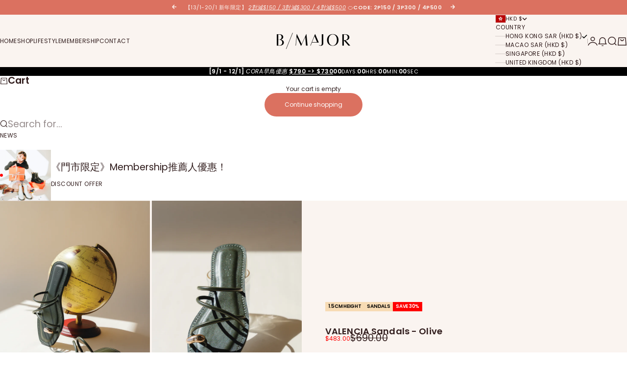

--- FILE ---
content_type: text/html; charset=utf-8
request_url: https://bmajorshoes.com/products/valencia-sandals-olive
body_size: 53694
content:
<!doctype html>

<html lang="en" dir="ltr">
  <head>

    <!-- Google Tag Manager -->
    <script async crossorigin fetchpriority="high" src="/cdn/shopifycloud/importmap-polyfill/es-modules-shim.2.4.0.js"></script>
<script>(function(w,d,s,l,i){w[l]=w[l]||[];w[l].push({'gtm.start':
    new Date().getTime(),event:'gtm.js'});var f=d.getElementsByTagName(s)[0],
    j=d.createElement(s),dl=l!='dataLayer'?'&l='+l:'';j.async=true;j.src=
    'https://www.googletagmanager.com/gtm.js?id='+i+dl;f.parentNode.insertBefore(j,f);
    })(window,document,'script','dataLayer','GTM-K3Z3HVMJ');</script>
    <!-- End Google Tag Manager -->
    
    <meta charset="utf-8">
    <meta name="viewport" content="width=device-width, initial-scale=1.0, height=device-height, minimum-scale=1.0, maximum-scale=5.0">

    <title>VALENCIA Sandals - Olive</title><meta name="description" content="This style fits true to size.  "><link rel="canonical" href="https://bmajorshoes.com/products/valencia-sandals-olive"><link rel="preload" href="//bmajorshoes.com/cdn/fonts/poppins/poppins_n3.05f58335c3209cce17da4f1f1ab324ebe2982441.woff2" as="font" type="font/woff2" crossorigin><link rel="preload" href="//bmajorshoes.com/cdn/fonts/poppins/poppins_n4.0ba78fa5af9b0e1a374041b3ceaadf0a43b41362.woff2" as="font" type="font/woff2" crossorigin><meta property="og:type" content="product">
  <meta property="og:title" content="VALENCIA Sandals - Olive">
  <meta property="product:price:amount" content="483.00">
  <meta property="product:price:currency" content="HKD">
  <meta property="product:availability" content="in stock"><meta property="og:image" content="http://bmajorshoes.com/cdn/shop/files/olive_V_WEB-12.jpg?v=1717078061&width=2048">
  <meta property="og:image:secure_url" content="https://bmajorshoes.com/cdn/shop/files/olive_V_WEB-12.jpg?v=1717078061&width=2048">
  <meta property="og:image:width" content="3200">
  <meta property="og:image:height" content="4267"><meta property="og:description" content="This style fits true to size.  "><meta property="og:url" content="https://bmajorshoes.com/products/valencia-sandals-olive">
<meta property="og:site_name" content="B/MAJOR Shoes"><meta name="twitter:card" content="summary"><meta name="twitter:title" content="VALENCIA Sandals - Olive">
  <meta name="twitter:description" content="This style fits true to size.
 "><meta name="twitter:image" content="https://bmajorshoes.com/cdn/shop/files/olive_V_WEB-12.jpg?crop=center&height=1200&v=1717078061&width=1200">
  <meta name="twitter:image:alt" content=""><script type="application/ld+json">{"@context":"http:\/\/schema.org\/","@id":"\/products\/valencia-sandals-olive#product","@type":"ProductGroup","brand":{"@type":"Brand","name":"b\/major shoes"},"category":"Shoes","description":"This style fits true to size.\n ","hasVariant":[{"@id":"\/products\/valencia-sandals-olive?variant=41192145518690#variant","@type":"Product","image":"https:\/\/bmajorshoes.com\/cdn\/shop\/files\/olive_V_WEB-12.jpg?v=1717078061\u0026width=1920","name":"VALENCIA Sandals - Olive - 35","offers":{"@id":"\/products\/valencia-sandals-olive?variant=41192145518690#offer","@type":"Offer","availability":"http:\/\/schema.org\/InStock","price":"483.00","priceCurrency":"HKD","url":"https:\/\/bmajorshoes.com\/products\/valencia-sandals-olive?variant=41192145518690"}},{"@id":"\/products\/valencia-sandals-olive?variant=41192145551458#variant","@type":"Product","image":"https:\/\/bmajorshoes.com\/cdn\/shop\/files\/olive_V_WEB-12.jpg?v=1717078061\u0026width=1920","name":"VALENCIA Sandals - Olive - 36","offers":{"@id":"\/products\/valencia-sandals-olive?variant=41192145551458#offer","@type":"Offer","availability":"http:\/\/schema.org\/InStock","price":"483.00","priceCurrency":"HKD","url":"https:\/\/bmajorshoes.com\/products\/valencia-sandals-olive?variant=41192145551458"}},{"@id":"\/products\/valencia-sandals-olive?variant=41192145584226#variant","@type":"Product","image":"https:\/\/bmajorshoes.com\/cdn\/shop\/files\/olive_V_WEB-12.jpg?v=1717078061\u0026width=1920","name":"VALENCIA Sandals - Olive - 37","offers":{"@id":"\/products\/valencia-sandals-olive?variant=41192145584226#offer","@type":"Offer","availability":"http:\/\/schema.org\/OutOfStock","price":"483.00","priceCurrency":"HKD","url":"https:\/\/bmajorshoes.com\/products\/valencia-sandals-olive?variant=41192145584226"}},{"@id":"\/products\/valencia-sandals-olive?variant=41192145649762#variant","@type":"Product","image":"https:\/\/bmajorshoes.com\/cdn\/shop\/files\/olive_V_WEB-12.jpg?v=1717078061\u0026width=1920","name":"VALENCIA Sandals - Olive - 38","offers":{"@id":"\/products\/valencia-sandals-olive?variant=41192145649762#offer","@type":"Offer","availability":"http:\/\/schema.org\/OutOfStock","price":"483.00","priceCurrency":"HKD","url":"https:\/\/bmajorshoes.com\/products\/valencia-sandals-olive?variant=41192145649762"}},{"@id":"\/products\/valencia-sandals-olive?variant=41192145682530#variant","@type":"Product","image":"https:\/\/bmajorshoes.com\/cdn\/shop\/files\/olive_V_WEB-12.jpg?v=1717078061\u0026width=1920","name":"VALENCIA Sandals - Olive - 39","offers":{"@id":"\/products\/valencia-sandals-olive?variant=41192145682530#offer","@type":"Offer","availability":"http:\/\/schema.org\/OutOfStock","price":"483.00","priceCurrency":"HKD","url":"https:\/\/bmajorshoes.com\/products\/valencia-sandals-olive?variant=41192145682530"}},{"@id":"\/products\/valencia-sandals-olive?variant=41192145715298#variant","@type":"Product","image":"https:\/\/bmajorshoes.com\/cdn\/shop\/files\/olive_V_WEB-12.jpg?v=1717078061\u0026width=1920","name":"VALENCIA Sandals - Olive - 40","offers":{"@id":"\/products\/valencia-sandals-olive?variant=41192145715298#offer","@type":"Offer","availability":"http:\/\/schema.org\/OutOfStock","price":"483.00","priceCurrency":"HKD","url":"https:\/\/bmajorshoes.com\/products\/valencia-sandals-olive?variant=41192145715298"}},{"@id":"\/products\/valencia-sandals-olive?variant=41192145748066#variant","@type":"Product","image":"https:\/\/bmajorshoes.com\/cdn\/shop\/files\/olive_V_WEB-12.jpg?v=1717078061\u0026width=1920","name":"VALENCIA Sandals - Olive - 41","offers":{"@id":"\/products\/valencia-sandals-olive?variant=41192145748066#offer","@type":"Offer","availability":"http:\/\/schema.org\/OutOfStock","price":"483.00","priceCurrency":"HKD","url":"https:\/\/bmajorshoes.com\/products\/valencia-sandals-olive?variant=41192145748066"}}],"name":"VALENCIA Sandals - Olive","productGroupID":"7153825874018","url":"https:\/\/bmajorshoes.com\/products\/valencia-sandals-olive"}</script><script type="application/ld+json">
  {
    "@context": "https://schema.org",
    "@type": "BreadcrumbList",
    "itemListElement": [{
        "@type": "ListItem",
        "position": 1,
        "name": "Home",
        "item": "https://bmajorshoes.com"
      },{
            "@type": "ListItem",
            "position": 2,
            "name": "VALENCIA Sandals - Olive",
            "item": "https://bmajorshoes.com/products/valencia-sandals-olive"
          }]
  }
</script><style>@font-face {
  font-family: Poppins;
  font-weight: 400;
  font-style: normal;
  font-display: fallback;
  src: url("//bmajorshoes.com/cdn/fonts/poppins/poppins_n4.0ba78fa5af9b0e1a374041b3ceaadf0a43b41362.woff2") format("woff2"),
       url("//bmajorshoes.com/cdn/fonts/poppins/poppins_n4.214741a72ff2596839fc9760ee7a770386cf16ca.woff") format("woff");
}
@font-face {
  font-family: Poppins;
  font-weight: 400;
  font-style: italic;
  font-display: fallback;
  src: url("//bmajorshoes.com/cdn/fonts/poppins/poppins_i4.846ad1e22474f856bd6b81ba4585a60799a9f5d2.woff2") format("woff2"),
       url("//bmajorshoes.com/cdn/fonts/poppins/poppins_i4.56b43284e8b52fc64c1fd271f289a39e8477e9ec.woff") format("woff");
}
@font-face {
  font-family: Poppins;
  font-weight: 300;
  font-style: normal;
  font-display: fallback;
  src: url("//bmajorshoes.com/cdn/fonts/poppins/poppins_n3.05f58335c3209cce17da4f1f1ab324ebe2982441.woff2") format("woff2"),
       url("//bmajorshoes.com/cdn/fonts/poppins/poppins_n3.6971368e1f131d2c8ff8e3a44a36b577fdda3ff5.woff") format("woff");
}
@font-face {
  font-family: Poppins;
  font-weight: 300;
  font-style: italic;
  font-display: fallback;
  src: url("//bmajorshoes.com/cdn/fonts/poppins/poppins_i3.8536b4423050219f608e17f134fe9ea3b01ed890.woff2") format("woff2"),
       url("//bmajorshoes.com/cdn/fonts/poppins/poppins_i3.0f4433ada196bcabf726ed78f8e37e0995762f7f.woff") format("woff");
}
@font-face {
  font-family: Poppins;
  font-weight: 600;
  font-style: normal;
  font-display: fallback;
  src: url("//bmajorshoes.com/cdn/fonts/poppins/poppins_n6.aa29d4918bc243723d56b59572e18228ed0786f6.woff2") format("woff2"),
       url("//bmajorshoes.com/cdn/fonts/poppins/poppins_n6.5f815d845fe073750885d5b7e619ee00e8111208.woff") format("woff");
}
@font-face {
  font-family: Cormorant;
  font-weight: 500;
  font-style: italic;
  font-display: fallback;
  src: url("//bmajorshoes.com/cdn/fonts/cormorant/cormorant_i5.5f44803b5f0edb410d154f596e709a324a72bde3.woff2") format("woff2"),
       url("//bmajorshoes.com/cdn/fonts/cormorant/cormorant_i5.a529d8c487f1e4d284473cc4a5502e52c8de247f.woff") format("woff");
}
@font-face {
  font-family: Poppins;
  font-weight: 400;
  font-style: normal;
  font-display: fallback;
  src: url("//bmajorshoes.com/cdn/fonts/poppins/poppins_n4.0ba78fa5af9b0e1a374041b3ceaadf0a43b41362.woff2") format("woff2"),
       url("//bmajorshoes.com/cdn/fonts/poppins/poppins_n4.214741a72ff2596839fc9760ee7a770386cf16ca.woff") format("woff");
}
@font-face {
  font-family: Poppins;
  font-weight: 400;
  font-style: italic;
  font-display: fallback;
  src: url("//bmajorshoes.com/cdn/fonts/poppins/poppins_i4.846ad1e22474f856bd6b81ba4585a60799a9f5d2.woff2") format("woff2"),
       url("//bmajorshoes.com/cdn/fonts/poppins/poppins_i4.56b43284e8b52fc64c1fd271f289a39e8477e9ec.woff") format("woff");
}
@font-face {
  font-family: Poppins;
  font-weight: 500;
  font-style: normal;
  font-display: fallback;
  src: url("//bmajorshoes.com/cdn/fonts/poppins/poppins_n5.ad5b4b72b59a00358afc706450c864c3c8323842.woff2") format("woff2"),
       url("//bmajorshoes.com/cdn/fonts/poppins/poppins_n5.33757fdf985af2d24b32fcd84c9a09224d4b2c39.woff") format("woff");
}
@font-face {
  font-family: Poppins;
  font-weight: 600;
  font-style: normal;
  font-display: fallback;
  src: url("//bmajorshoes.com/cdn/fonts/poppins/poppins_n6.aa29d4918bc243723d56b59572e18228ed0786f6.woff2") format("woff2"),
       url("//bmajorshoes.com/cdn/fonts/poppins/poppins_n6.5f815d845fe073750885d5b7e619ee00e8111208.woff") format("woff");
}
@font-face {
  font-family: Poppins;
  font-weight: 600;
  font-style: italic;
  font-display: fallback;
  src: url("//bmajorshoes.com/cdn/fonts/poppins/poppins_i6.bb8044d6203f492888d626dafda3c2999253e8e9.woff2") format("woff2"),
       url("//bmajorshoes.com/cdn/fonts/poppins/poppins_i6.e233dec1a61b1e7dead9f920159eda42280a02c3.woff") format("woff");
}
:root {
    /* Container */
    --container-max-width: 100%;
    --container-gutter: 1.25rem;

    /* Spacing */
    --section-vertical-spacing: 3rem;
    --section-stack-row-gap: 2rem;

    /* Form settings */
    --form-gap: 1rem; /* Gap between fieldset and submit button */
    --fieldset-gap: 0.5rem; /* Gap between each form input within a fieldset */
    --form-control-gap: 0.5rem; /* Gap between input and label (ignored for floating label) */
    --checkbox-control-gap: 0.75rem; /* Horizontal gap between checkbox and its associated label */
    --input-padding-block: 0.65rem; /* Vertical padding for input, textarea and native select */
    --input-padding-inline: 1rem; /* Horizontal padding for input, textarea and native select */
    --checkbox-size: 0.875rem; /* Size (width and height) for checkbox */

    /* Product listing gaps */
    --product-list-column-gap: 0px;--product-list-row-gap: 0px;/* Other sizes */
    --header-group-height: calc(var(--announcement-bar-height, 0px) + var(--countdown-condensed-height, 0px) + var(--header-height, 0px));
    --sticky-area-height: calc(var(--announcement-bar-is-sticky, 0) * var(--announcement-bar-height, 0px) + var(--header-is-sticky, 0) * var(--header-height, 0px));
    --sticky-offset: calc(var(--announcement-bar-is-sticky, 0) * var(--announcement-bar-height, 0px) + var(--header-is-sticky, 0) * var(--header-is-visible, 1) * var(--header-height, 0px));

    /* RTL support */
    --transform-logical-flip: 1;
    --transform-origin-start: left;
    --transform-origin-end: right;

    /**
     * ---------------------------------------------------------------------
     * TYPOGRAPHY
     * ---------------------------------------------------------------------
     */

    /* Font properties */
    --subheading-font-family: Poppins, sans-serif;
    --subheading-font-weight: 400;
    --subheading-font-style: normal;
    --subheading-font-size: 0.6875rem;
    --subheading-text-transform: uppercase;
    --subheading-letter-spacing: 0.04em;
    --heading-font-family: Poppins, sans-serif;
    --heading-font-weight: 300;
    --heading-font-style: normal;
    --heading-text-transform: none;
    --heading-letter-spacing: -0.03em;
    --heading-line-height: 0.9;
    --heading-italic-font-family: Cormorant, serif;
    --heading-italic-font-weight: 500;
    --heading-italic-font-size-multiplier: 10%;
    --text-font-family: Poppins, sans-serif;
    --text-font-weight: 400;
    --text-font-style: normal;
    --text-transform: normal;
    --text-letter-spacing: 0.01em;
    --text-line-height: 1.4;
    --text-font-medium-weight: 500;
    --text-font-bold-weight: 600;
    --button-font: var(--text-font-style) var(--text-font-weight) var(--button-font-size) / normal var(--text-font-family);
    --button-text-transform: normal;
    --button-letter-spacing: 0.0em;

    /* Font sizes */--text-heading-size-factor: 1.1;
    --text-display-xl: max(0.75rem, clamp(3.5rem, 1.9223rem + 6.7314vw, 10rem) * var(--text-heading-size-factor));
    --text-display-l: max(0.75rem, clamp(3.375rem, 2.1311rem + 5.3074vw, 8.5rem) * var(--text-heading-size-factor));
    --text-display-m: max(0.75rem, clamp(3.25rem, 2.3701rem + 3.7540vw, 6.875rem) * var(--text-heading-size-factor));
    --text-h1: max(0.75rem, clamp(3rem, 2.3325rem + 2.8479vw, 5.75rem) * var(--text-heading-size-factor));
    --text-h2: max(0.75rem, clamp(2.5rem, 1.9539rem + 2.3301vw, 4.75rem) * var(--text-heading-size-factor));
    --text-h3: max(0.75rem, clamp(2rem, 1.6359rem + 1.5534vw, 3.5rem) * var(--text-heading-size-factor));
    --text-h4: max(0.75rem, clamp(1.75rem, 1.4466rem + 1.2945vw, 3rem) * var(--text-heading-size-factor));
    --text-h5: max(0.75rem, clamp(1.375rem, 1.2233rem + 0.6472vw, 2rem) * var(--text-heading-size-factor));
    --text-h6: max(0.75rem, clamp(1.1875rem, 1.1117rem + 0.3236vw, 1.5rem) * var(--text-heading-size-factor));
    --text-h7: max(0.75rem, clamp(1rem, 0.9545rem + 0.1942vw, 1.1875rem) * var(--text-heading-size-factor));
    --text-xs: 0.6875rem;
    --text-sm: 0.75rem;
    --text-base: 0.75rem;
    --text-lg: 0.9375rem;
    --button-font-size: 0.75rem;

    /* Rounded variables (used for border radius) */
    --rounded-full: 9999px;
    --subheading-border-radius: 0.0rem;
    --button-border-radius: 1.875rem;
    --input-border-radius: 1.875rem;

    /* Product card variables */
    --product-card-row-count: 2;

    /**
     * ---------------------------------------------------------------------
     * OTHER
     * ---------------------------------------------------------------------
     */

    --icon-stroke-width: 1.2px;
    --quotation-mark-svg: url('data:image/svg+xml,<svg xmlns="http://www.w3.org/2000/svg" focusable="false" width="62" fill="none" viewBox="0 0 62 57"><path fill="%23000" d="M.79 31.904 11.924.816h12.296l-8.12 31.088h7.888V56.96H.79V31.904Zm37.351 0L49.277.816h12.064l-8.12 31.088h7.888V56.96H38.141V31.904Z" /></svg>');
  }

  [dir="rtl"]:root {
    /* RTL support */
    --transform-logical-flip: -1;
    --transform-origin-start: right;
    --transform-origin-end: left;
  }

  @media screen and (min-width: 700px) {
    :root {
      --text-xs: 0.6875rem;
      --text-sm: 0.75rem;
      --text-base: 0.75rem;
      --text-lg: 0.9375rem;
      --subheading-font-size: 0.75rem;

      /* Spacing */
      --container-gutter: 2rem;

      /* Form settings */
      --form-gap: 1.25rem; /* Gap between fieldset and submit button */
      --fieldset-gap: 0.75rem; /* Gap between each form input within a fieldset */
      --input-padding-block: 0.75rem; /* Vertical padding for input, textarea and native select */

      /* Font sizes */
      --button-font-size: 0.75rem;

      /* Product listing gaps */--product-list-column-gap: 0px;
        --product-list-row-gap: 0px;}
  }

  @media screen and (min-width: 1000px) {
    :root {
      /* Spacing settings */
      --section-vertical-spacing: 4.5rem;
      --section-stack-row-gap: 3rem;
    }
  }

  @media screen and (min-width: 1399px) {
    :root {
      /* Spacing settings */
      --section-vertical-spacing: 5.5rem;
      --container-gutter: 3rem;
    }
  }

  /**
   * ---------------------------------------------------------------------
   * COLORS
   * ---------------------------------------------------------------------
   */

  :root {--page-overlay: 0 0 0 / 0.4;
    --dialog-backdrop-blur: 12px;

    /* Status colors */
    --success-background: 227 240 232;
    --success-text: 22 131 66;
    --warning-background: 253 241 224;
    --warning-text: 237 138 0;
    --error-background: 251 224 224;
    --error-text: 224 0 0;

    /* Product colors */
    --on-sale-text: 255 0 0;
    --on-sale-badge-background: 255 0 0;
    --on-sale-badge-text: 255 255 255;
    --sold-out-badge-background: 50 30 30;
    --sold-out-badge-text: 255 255 255;
    --custom-badge-background: 247 219 180;
    --custom-badge-text: 0 0 0;
    --star-color: 246 164 41;
  }.color-scheme--scheme-1 {
      --accent: 219 113 96;
      --background: 250 244 240;
      --background-gradient: ;
      --background-secondary: 255 255 255;
      --has-transparent-background: 0;
      --has-filled-background: 1;
      --text-color: 50 30 30;--border-color: 230 223 219;/* Subheading colors */--subheading-background: 0 0 0 / 0.0;
      --subheading-border: none;
      --subheading-text-color: 50 30 30;
      --subheading-has-padding: 0;

      /* Heading highlight */
      --heading-highlight-accent-color: 255 255 255;
      --heading-highlight-text-color: 255 255 255;

      /* Button colors */
      --button-background-primary: 219 113 96;
      --button-text-primary: 255 255 255;

      /* Form inputs */
      --input-background: 255 255 255;
      --input-text-color: 50 30 30;
      --input-text-transform: none;
    }.shopify-section:has(> .color-scheme--scheme-1) + .shopify-section:has(> .color-scheme--scheme-1) {
          --section-has-same-background-as-previous-section: 1;
        }.shopify-section:has(> .color-scheme--scheme-1) + .shopify-section:has(> .color-scheme--scheme-2) {
          --section-has-same-background-as-previous-section: 1;
        }.shopify-section:has(> .color-scheme--scheme-1) + .shopify-section:has(> .color-scheme--scheme-c9244aeb-dbe1-48ba-93f0-b8b629da96c5) {
          --section-has-same-background-as-previous-section: 1;
        }.color-scheme--scheme-2 {
      --accent: 50 30 30;
      --background: 250 244 240;
      --background-gradient: ;
      --background-secondary: 250 244 240;
      --has-transparent-background: 0;
      --has-filled-background: 1;
      --text-color: 50 30 30;--border-color: 230 223 219;/* Subheading colors */--subheading-background: 0 0 0 / 0.0;
      --subheading-border: none;
      --subheading-text-color: 50 30 30;
      --subheading-has-padding: 0;

      /* Heading highlight */
      --heading-highlight-accent-color: 50 30 30;
      --heading-highlight-text-color: 255 255 255;

      /* Button colors */
      --button-background-primary: 50 30 30;
      --button-text-primary: 255 255 255;

      /* Form inputs */
      --input-background: 255 255 255;
      --input-text-color: 50 30 30;
      --input-text-transform: none;
    }.shopify-section:has(> .color-scheme--scheme-2) + .shopify-section:has(> .color-scheme--scheme-1) {
          --section-has-same-background-as-previous-section: 1;
        }.shopify-section:has(> .color-scheme--scheme-2) + .shopify-section:has(> .color-scheme--scheme-2) {
          --section-has-same-background-as-previous-section: 1;
        }.shopify-section:has(> .color-scheme--scheme-2) + .shopify-section:has(> .color-scheme--scheme-c9244aeb-dbe1-48ba-93f0-b8b629da96c5) {
          --section-has-same-background-as-previous-section: 1;
        }.color-scheme--scheme-3 {
      --accent: 219 113 96;
      --background: 0 0 0 / 0;
      --background-gradient: ;
      --background-secondary: 240 240 240;
      --has-transparent-background: 1;
      --has-filled-background: 0;
      --text-color: 255 255 255;--border-color: 255 255 255 / 0.6;/* Subheading colors */--subheading-background: 0 0 0 / 0.0;
      --subheading-border: none;
      --subheading-text-color: 255 255 255;
      --subheading-has-padding: 0;

      /* Heading highlight */
      --heading-highlight-accent-color: 255 255 255;
      --heading-highlight-text-color: 255 255 255;

      /* Button colors */
      --button-background-primary: 219 113 96;
      --button-text-primary: 255 255 255;

      /* Form inputs */
      --input-background: 255 255 255;
      --input-text-color: 3 3 5;
      --input-text-transform: none;
    }.shopify-section:has(> .color-scheme--scheme-3) + .shopify-section:has(> .color-scheme--scheme-3) {
          --section-has-same-background-as-previous-section: 1;
        }.color-scheme--scheme-4 {
      --accent: 250 244 240;
      --background: 219 113 96;
      --background-gradient: ;
      --background-secondary: 255 255 255;
      --has-transparent-background: 0;
      --has-filled-background: 1;
      --text-color: 250 244 240;--border-color: 222 126 110;/* Subheading colors */--subheading-background: 0 0 0 / 0.0;
      --subheading-border: none;
      --subheading-text-color: 250 244 240;
      --subheading-has-padding: 0;

      /* Heading highlight */
      --heading-highlight-accent-color: 250 244 240;
      --heading-highlight-text-color: 50 30 30;

      /* Button colors */
      --button-background-primary: 250 244 240;
      --button-text-primary: 50 30 30;

      /* Form inputs */
      --input-background: 35 15 15;
      --input-text-color: 255 255 255;
      --input-text-transform: none;
    }.shopify-section:has(> .color-scheme--scheme-4) + .shopify-section:has(> .color-scheme--scheme-4) {
          --section-has-same-background-as-previous-section: 1;
        }.color-scheme--scheme-5 {
      --accent: 50 30 30;
      --background: 238 207 175;
      --background-gradient: ;
      --background-secondary: 255 255 255;
      --has-transparent-background: 0;
      --has-filled-background: 1;
      --text-color: 50 30 30;--border-color: 219 189 161;/* Subheading colors */--subheading-background: 0 0 0 / 0.0;
      --subheading-border: none;
      --subheading-text-color: 50 30 30;
      --subheading-has-padding: 0;

      /* Heading highlight */
      --heading-highlight-accent-color: 163 42 26;
      --heading-highlight-text-color: 255 255 255;

      /* Button colors */
      --button-background-primary: 50 30 30;
      --button-text-primary: 255 255 255;

      /* Form inputs */
      --input-background: 255 255 255;
      --input-text-color: 50 30 30;
      --input-text-transform: none;
    }.shopify-section:has(> .color-scheme--scheme-5) + .shopify-section:has(> .color-scheme--scheme-5) {
          --section-has-same-background-as-previous-section: 1;
        }.color-scheme--scheme-6 {
      --accent: 255 255 255;
      --background: 117 114 127;
      --background-gradient: ;
      --background-secondary: 255 255 255;
      --has-transparent-background: 0;
      --has-filled-background: 1;
      --text-color: 255 255 255;--border-color: 131 128 140;/* Subheading colors */--subheading-background: 0 0 0 / 0.0;
      --subheading-border: none;
      --subheading-text-color: 255 255 255;
      --subheading-has-padding: 0;

      /* Heading highlight */
      --heading-highlight-accent-color: 255 255 255;
      --heading-highlight-text-color: 82 87 46;

      /* Button colors */
      --button-background-primary: 255 255 255;
      --button-text-primary: 82 87 46;

      /* Form inputs */
      --input-background: 255 255 255;
      --input-text-color: 82 87 46;
      --input-text-transform: none;
    }.shopify-section:has(> .color-scheme--scheme-6) + .shopify-section:has(> .color-scheme--scheme-6) {
          --section-has-same-background-as-previous-section: 1;
        }.color-scheme--scheme-7 {
      --accent: 255 255 255;
      --background: 0 0 0;
      --background-gradient: ;
      --background-secondary: 0 0 0;
      --has-transparent-background: 0;
      --has-filled-background: 1;
      --text-color: 255 255 255;--border-color: 26 26 26;/* Subheading colors */--subheading-background: 0 0 0 / 0.0;
      --subheading-border: none;
      --subheading-text-color: 255 255 255;
      --subheading-has-padding: 0;

      /* Heading highlight */
      --heading-highlight-accent-color: 255 255 255;
      --heading-highlight-text-color: 255 255 255;

      /* Button colors */
      --button-background-primary: 255 255 255;
      --button-text-primary: 0 0 0;

      /* Form inputs */
      --input-background: 0 0 0;
      --input-text-color: 255 255 255;
      --input-text-transform: none;
    }.shopify-section:has(> .color-scheme--scheme-7) + .shopify-section:has(> .color-scheme--scheme-7) {
          --section-has-same-background-as-previous-section: 1;
        }.color-scheme--scheme-5b0ee105-beb7-46ce-a18a-5ad30b7b266f {
      --accent: 219 113 96;
      --background: 255 252 250;
      --background-gradient: ;
      --background-secondary: 255 255 255;
      --has-transparent-background: 0;
      --has-filled-background: 1;
      --text-color: 50 30 30;--border-color: 235 230 228;/* Subheading colors */--subheading-background: 0 0 0 / 0.0;
      --subheading-border: none;
      --subheading-text-color: 50 30 30;
      --subheading-has-padding: 0;

      /* Heading highlight */
      --heading-highlight-accent-color: 255 255 255;
      --heading-highlight-text-color: 255 255 255;

      /* Button colors */
      --button-background-primary: 219 113 96;
      --button-text-primary: 255 255 255;

      /* Form inputs */
      --input-background: 255 255 255;
      --input-text-color: 50 30 30;
      --input-text-transform: none;
    }.shopify-section:has(> .color-scheme--scheme-5b0ee105-beb7-46ce-a18a-5ad30b7b266f) + .shopify-section:has(> .color-scheme--scheme-5b0ee105-beb7-46ce-a18a-5ad30b7b266f) {
          --section-has-same-background-as-previous-section: 1;
        }.color-scheme--scheme-c9244aeb-dbe1-48ba-93f0-b8b629da96c5 {
      --accent: 219 113 96;
      --background: 250 244 240;
      --background-gradient: ;
      --background-secondary: 255 255 255;
      --has-transparent-background: 0;
      --has-filled-background: 1;
      --text-color: 50 30 30;--border-color: 230 223 219;/* Subheading colors */--subheading-background: 0 0 0 / 0.0;
      --subheading-border: none;
      --subheading-text-color: 50 30 30;
      --subheading-has-padding: 0;

      /* Heading highlight */
      --heading-highlight-accent-color: 255 255 255;
      --heading-highlight-text-color: 255 255 255;

      /* Button colors */
      --button-background-primary: 219 113 96;
      --button-text-primary: 255 255 255;

      /* Form inputs */
      --input-background: 255 255 255;
      --input-text-color: 50 30 30;
      --input-text-transform: none;
    }.shopify-section:has(> .color-scheme--scheme-c9244aeb-dbe1-48ba-93f0-b8b629da96c5) + .shopify-section:has(> .color-scheme--scheme-1) {
          --section-has-same-background-as-previous-section: 1;
        }.shopify-section:has(> .color-scheme--scheme-c9244aeb-dbe1-48ba-93f0-b8b629da96c5) + .shopify-section:has(> .color-scheme--scheme-2) {
          --section-has-same-background-as-previous-section: 1;
        }.shopify-section:has(> .color-scheme--scheme-c9244aeb-dbe1-48ba-93f0-b8b629da96c5) + .shopify-section:has(> .color-scheme--scheme-c9244aeb-dbe1-48ba-93f0-b8b629da96c5) {
          --section-has-same-background-as-previous-section: 1;
        }</style>
<script>
  // This allows to expose several variables to the global scope, to be used in scripts
  window.themeVariables = {
    settings: {
      pageType: "product",
      moneyFormat: "${{amount}}",
      moneyWithCurrencyFormat: "HK${{amount}}",
      currencyCodeEnabled: false,
      cartType: "drawer",
      showHeadingEffectAnimation: true,
      staggerProducts: true
    },

    strings: {
      addedToCart: "{{product_title}} was added to cart",
      closeGallery: "Close gallery",
      zoomGallery: "Zoom",
      errorGallery: "Image cannot be loaded",
      shippingEstimatorNoResults: "Sorry, we do not ship to your address.",
      shippingEstimatorOneResult: "There is one shipping rate for your address:",
      shippingEstimatorMultipleResults: "There are several shipping rates for your address:",
      shippingEstimatorError: "One or more error occurred while retrieving shipping rates:",
      next: "Next",
      previous: "Previous"
    },

    mediaQueries: {
      'sm': 'screen and (min-width: 700px)',
      'md': 'screen and (min-width: 1000px)',
      'lg': 'screen and (min-width: 1150px)',
      'xl': 'screen and (min-width: 1400px)',
      '2xl': 'screen and (min-width: 1600px)',
      'sm-max': 'screen and (max-width: 699px)',
      'md-max': 'screen and (max-width: 999px)',
      'lg-max': 'screen and (max-width: 1149px)',
      'xl-max': 'screen and (max-width: 1399px)',
      '2xl-max': 'screen and (max-width: 1599px)',
      'motion-safe': '(prefers-reduced-motion: no-preference)',
      'motion-reduce': '(prefers-reduced-motion: reduce)',
      'supports-hover': 'screen and (pointer: fine)',
      'supports-touch': 'screen and (pointer: coarse)'
    }
  };</script><script type="importmap">{
        "imports": {
          "vendor": "//bmajorshoes.com/cdn/shop/t/11/assets/vendor.min.js?v=140224033830005903351744308100",
          "theme": "//bmajorshoes.com/cdn/shop/t/11/assets/theme.js?v=20658455643707860151744308100",
          "photoswipe": "//bmajorshoes.com/cdn/shop/t/11/assets/photoswipe.min.js?v=13374349288281597431744308100"
        }
      }
    </script>

    <script type="module" src="//bmajorshoes.com/cdn/shop/t/11/assets/vendor.min.js?v=140224033830005903351744308100"></script>
    <script type="module" src="//bmajorshoes.com/cdn/shop/t/11/assets/theme.js?v=20658455643707860151744308100"></script>

    <script>window.performance && window.performance.mark && window.performance.mark('shopify.content_for_header.start');</script><meta name="google-site-verification" content="A3LWLKhWo0dz5AhLnfJ3utB6a5MI564AwwHg86rOACc">
<meta id="shopify-digital-wallet" name="shopify-digital-wallet" content="/7871889460/digital_wallets/dialog">
<link rel="alternate" type="application/json+oembed" href="https://bmajorshoes.com/products/valencia-sandals-olive.oembed">
<script async="async" src="/checkouts/internal/preloads.js?locale=en-HK"></script>
<script id="shopify-features" type="application/json">{"accessToken":"ddfe49d4804acd5d6915ee3edae74487","betas":["rich-media-storefront-analytics"],"domain":"bmajorshoes.com","predictiveSearch":true,"shopId":7871889460,"locale":"en"}</script>
<script>var Shopify = Shopify || {};
Shopify.shop = "b-major-shoes.myshopify.com";
Shopify.locale = "en";
Shopify.currency = {"active":"HKD","rate":"1.0"};
Shopify.country = "HK";
Shopify.theme = {"name":"Copy of Stretch - maestrooo edit","id":133317886050,"schema_name":"Stretch","schema_version":"1.2.0","theme_store_id":1765,"role":"main"};
Shopify.theme.handle = "null";
Shopify.theme.style = {"id":null,"handle":null};
Shopify.cdnHost = "bmajorshoes.com/cdn";
Shopify.routes = Shopify.routes || {};
Shopify.routes.root = "/";</script>
<script type="module">!function(o){(o.Shopify=o.Shopify||{}).modules=!0}(window);</script>
<script>!function(o){function n(){var o=[];function n(){o.push(Array.prototype.slice.apply(arguments))}return n.q=o,n}var t=o.Shopify=o.Shopify||{};t.loadFeatures=n(),t.autoloadFeatures=n()}(window);</script>
<script id="shop-js-analytics" type="application/json">{"pageType":"product"}</script>
<script defer="defer" async type="module" src="//bmajorshoes.com/cdn/shopifycloud/shop-js/modules/v2/client.init-shop-cart-sync_C5BV16lS.en.esm.js"></script>
<script defer="defer" async type="module" src="//bmajorshoes.com/cdn/shopifycloud/shop-js/modules/v2/chunk.common_CygWptCX.esm.js"></script>
<script type="module">
  await import("//bmajorshoes.com/cdn/shopifycloud/shop-js/modules/v2/client.init-shop-cart-sync_C5BV16lS.en.esm.js");
await import("//bmajorshoes.com/cdn/shopifycloud/shop-js/modules/v2/chunk.common_CygWptCX.esm.js");

  window.Shopify.SignInWithShop?.initShopCartSync?.({"fedCMEnabled":true,"windoidEnabled":true});

</script>
<script id="__st">var __st={"a":7871889460,"offset":28800,"reqid":"867d3b4f-b4a4-4e1b-9cb0-80310a768b75-1768733153","pageurl":"bmajorshoes.com\/products\/valencia-sandals-olive","u":"76157d21ddfd","p":"product","rtyp":"product","rid":7153825874018};</script>
<script>window.ShopifyPaypalV4VisibilityTracking = true;</script>
<script id="captcha-bootstrap">!function(){'use strict';const t='contact',e='account',n='new_comment',o=[[t,t],['blogs',n],['comments',n],[t,'customer']],c=[[e,'customer_login'],[e,'guest_login'],[e,'recover_customer_password'],[e,'create_customer']],r=t=>t.map((([t,e])=>`form[action*='/${t}']:not([data-nocaptcha='true']) input[name='form_type'][value='${e}']`)).join(','),a=t=>()=>t?[...document.querySelectorAll(t)].map((t=>t.form)):[];function s(){const t=[...o],e=r(t);return a(e)}const i='password',u='form_key',d=['recaptcha-v3-token','g-recaptcha-response','h-captcha-response',i],f=()=>{try{return window.sessionStorage}catch{return}},m='__shopify_v',_=t=>t.elements[u];function p(t,e,n=!1){try{const o=window.sessionStorage,c=JSON.parse(o.getItem(e)),{data:r}=function(t){const{data:e,action:n}=t;return t[m]||n?{data:e,action:n}:{data:t,action:n}}(c);for(const[e,n]of Object.entries(r))t.elements[e]&&(t.elements[e].value=n);n&&o.removeItem(e)}catch(o){console.error('form repopulation failed',{error:o})}}const l='form_type',E='cptcha';function T(t){t.dataset[E]=!0}const w=window,h=w.document,L='Shopify',v='ce_forms',y='captcha';let A=!1;((t,e)=>{const n=(g='f06e6c50-85a8-45c8-87d0-21a2b65856fe',I='https://cdn.shopify.com/shopifycloud/storefront-forms-hcaptcha/ce_storefront_forms_captcha_hcaptcha.v1.5.2.iife.js',D={infoText:'Protected by hCaptcha',privacyText:'Privacy',termsText:'Terms'},(t,e,n)=>{const o=w[L][v],c=o.bindForm;if(c)return c(t,g,e,D).then(n);var r;o.q.push([[t,g,e,D],n]),r=I,A||(h.body.append(Object.assign(h.createElement('script'),{id:'captcha-provider',async:!0,src:r})),A=!0)});var g,I,D;w[L]=w[L]||{},w[L][v]=w[L][v]||{},w[L][v].q=[],w[L][y]=w[L][y]||{},w[L][y].protect=function(t,e){n(t,void 0,e),T(t)},Object.freeze(w[L][y]),function(t,e,n,w,h,L){const[v,y,A,g]=function(t,e,n){const i=e?o:[],u=t?c:[],d=[...i,...u],f=r(d),m=r(i),_=r(d.filter((([t,e])=>n.includes(e))));return[a(f),a(m),a(_),s()]}(w,h,L),I=t=>{const e=t.target;return e instanceof HTMLFormElement?e:e&&e.form},D=t=>v().includes(t);t.addEventListener('submit',(t=>{const e=I(t);if(!e)return;const n=D(e)&&!e.dataset.hcaptchaBound&&!e.dataset.recaptchaBound,o=_(e),c=g().includes(e)&&(!o||!o.value);(n||c)&&t.preventDefault(),c&&!n&&(function(t){try{if(!f())return;!function(t){const e=f();if(!e)return;const n=_(t);if(!n)return;const o=n.value;o&&e.removeItem(o)}(t);const e=Array.from(Array(32),(()=>Math.random().toString(36)[2])).join('');!function(t,e){_(t)||t.append(Object.assign(document.createElement('input'),{type:'hidden',name:u})),t.elements[u].value=e}(t,e),function(t,e){const n=f();if(!n)return;const o=[...t.querySelectorAll(`input[type='${i}']`)].map((({name:t})=>t)),c=[...d,...o],r={};for(const[a,s]of new FormData(t).entries())c.includes(a)||(r[a]=s);n.setItem(e,JSON.stringify({[m]:1,action:t.action,data:r}))}(t,e)}catch(e){console.error('failed to persist form',e)}}(e),e.submit())}));const S=(t,e)=>{t&&!t.dataset[E]&&(n(t,e.some((e=>e===t))),T(t))};for(const o of['focusin','change'])t.addEventListener(o,(t=>{const e=I(t);D(e)&&S(e,y())}));const B=e.get('form_key'),M=e.get(l),P=B&&M;t.addEventListener('DOMContentLoaded',(()=>{const t=y();if(P)for(const e of t)e.elements[l].value===M&&p(e,B);[...new Set([...A(),...v().filter((t=>'true'===t.dataset.shopifyCaptcha))])].forEach((e=>S(e,t)))}))}(h,new URLSearchParams(w.location.search),n,t,e,['guest_login'])})(!0,!0)}();</script>
<script integrity="sha256-4kQ18oKyAcykRKYeNunJcIwy7WH5gtpwJnB7kiuLZ1E=" data-source-attribution="shopify.loadfeatures" defer="defer" src="//bmajorshoes.com/cdn/shopifycloud/storefront/assets/storefront/load_feature-a0a9edcb.js" crossorigin="anonymous"></script>
<script data-source-attribution="shopify.dynamic_checkout.dynamic.init">var Shopify=Shopify||{};Shopify.PaymentButton=Shopify.PaymentButton||{isStorefrontPortableWallets:!0,init:function(){window.Shopify.PaymentButton.init=function(){};var t=document.createElement("script");t.src="https://bmajorshoes.com/cdn/shopifycloud/portable-wallets/latest/portable-wallets.en.js",t.type="module",document.head.appendChild(t)}};
</script>
<script data-source-attribution="shopify.dynamic_checkout.buyer_consent">
  function portableWalletsHideBuyerConsent(e){var t=document.getElementById("shopify-buyer-consent"),n=document.getElementById("shopify-subscription-policy-button");t&&n&&(t.classList.add("hidden"),t.setAttribute("aria-hidden","true"),n.removeEventListener("click",e))}function portableWalletsShowBuyerConsent(e){var t=document.getElementById("shopify-buyer-consent"),n=document.getElementById("shopify-subscription-policy-button");t&&n&&(t.classList.remove("hidden"),t.removeAttribute("aria-hidden"),n.addEventListener("click",e))}window.Shopify?.PaymentButton&&(window.Shopify.PaymentButton.hideBuyerConsent=portableWalletsHideBuyerConsent,window.Shopify.PaymentButton.showBuyerConsent=portableWalletsShowBuyerConsent);
</script>
<script>
  function portableWalletsCleanup(e){e&&e.src&&console.error("Failed to load portable wallets script "+e.src);var t=document.querySelectorAll("shopify-accelerated-checkout .shopify-payment-button__skeleton, shopify-accelerated-checkout-cart .wallet-cart-button__skeleton"),e=document.getElementById("shopify-buyer-consent");for(let e=0;e<t.length;e++)t[e].remove();e&&e.remove()}function portableWalletsNotLoadedAsModule(e){e instanceof ErrorEvent&&"string"==typeof e.message&&e.message.includes("import.meta")&&"string"==typeof e.filename&&e.filename.includes("portable-wallets")&&(window.removeEventListener("error",portableWalletsNotLoadedAsModule),window.Shopify.PaymentButton.failedToLoad=e,"loading"===document.readyState?document.addEventListener("DOMContentLoaded",window.Shopify.PaymentButton.init):window.Shopify.PaymentButton.init())}window.addEventListener("error",portableWalletsNotLoadedAsModule);
</script>

<script type="module" src="https://bmajorshoes.com/cdn/shopifycloud/portable-wallets/latest/portable-wallets.en.js" onError="portableWalletsCleanup(this)" crossorigin="anonymous"></script>
<script nomodule>
  document.addEventListener("DOMContentLoaded", portableWalletsCleanup);
</script>

<link id="shopify-accelerated-checkout-styles" rel="stylesheet" media="screen" href="https://bmajorshoes.com/cdn/shopifycloud/portable-wallets/latest/accelerated-checkout-backwards-compat.css" crossorigin="anonymous">
<style id="shopify-accelerated-checkout-cart">
        #shopify-buyer-consent {
  margin-top: 1em;
  display: inline-block;
  width: 100%;
}

#shopify-buyer-consent.hidden {
  display: none;
}

#shopify-subscription-policy-button {
  background: none;
  border: none;
  padding: 0;
  text-decoration: underline;
  font-size: inherit;
  cursor: pointer;
}

#shopify-subscription-policy-button::before {
  box-shadow: none;
}

      </style>

<script>window.performance && window.performance.mark && window.performance.mark('shopify.content_for_header.end');</script>
<link href="//bmajorshoes.com/cdn/shop/t/11/assets/theme.css?v=88258264031840555161744308100" rel="stylesheet" type="text/css" media="all" /><!-- BEGIN app block: shopify://apps/gsc-instagram-feed/blocks/embed/96970b1b-b770-454f-b16b-51f47e1aa4ed --><script>
  try {
    window.GSC_INSTAFEED_WIDGETS = []
  } catch (e) {
    console.log(e);
  }
</script>


<!-- END app block --><script src="https://cdn.shopify.com/extensions/0199e776-da15-7f04-8431-019361815ca9/instafeed-app-root-44/assets/gsc-instafeed-widget.js" type="text/javascript" defer="defer"></script>
<link href="https://monorail-edge.shopifysvc.com" rel="dns-prefetch">
<script>(function(){if ("sendBeacon" in navigator && "performance" in window) {try {var session_token_from_headers = performance.getEntriesByType('navigation')[0].serverTiming.find(x => x.name == '_s').description;} catch {var session_token_from_headers = undefined;}var session_cookie_matches = document.cookie.match(/_shopify_s=([^;]*)/);var session_token_from_cookie = session_cookie_matches && session_cookie_matches.length === 2 ? session_cookie_matches[1] : "";var session_token = session_token_from_headers || session_token_from_cookie || "";function handle_abandonment_event(e) {var entries = performance.getEntries().filter(function(entry) {return /monorail-edge.shopifysvc.com/.test(entry.name);});if (!window.abandonment_tracked && entries.length === 0) {window.abandonment_tracked = true;var currentMs = Date.now();var navigation_start = performance.timing.navigationStart;var payload = {shop_id: 7871889460,url: window.location.href,navigation_start,duration: currentMs - navigation_start,session_token,page_type: "product"};window.navigator.sendBeacon("https://monorail-edge.shopifysvc.com/v1/produce", JSON.stringify({schema_id: "online_store_buyer_site_abandonment/1.1",payload: payload,metadata: {event_created_at_ms: currentMs,event_sent_at_ms: currentMs}}));}}window.addEventListener('pagehide', handle_abandonment_event);}}());</script>
<script id="web-pixels-manager-setup">(function e(e,d,r,n,o){if(void 0===o&&(o={}),!Boolean(null===(a=null===(i=window.Shopify)||void 0===i?void 0:i.analytics)||void 0===a?void 0:a.replayQueue)){var i,a;window.Shopify=window.Shopify||{};var t=window.Shopify;t.analytics=t.analytics||{};var s=t.analytics;s.replayQueue=[],s.publish=function(e,d,r){return s.replayQueue.push([e,d,r]),!0};try{self.performance.mark("wpm:start")}catch(e){}var l=function(){var e={modern:/Edge?\/(1{2}[4-9]|1[2-9]\d|[2-9]\d{2}|\d{4,})\.\d+(\.\d+|)|Firefox\/(1{2}[4-9]|1[2-9]\d|[2-9]\d{2}|\d{4,})\.\d+(\.\d+|)|Chrom(ium|e)\/(9{2}|\d{3,})\.\d+(\.\d+|)|(Maci|X1{2}).+ Version\/(15\.\d+|(1[6-9]|[2-9]\d|\d{3,})\.\d+)([,.]\d+|)( \(\w+\)|)( Mobile\/\w+|) Safari\/|Chrome.+OPR\/(9{2}|\d{3,})\.\d+\.\d+|(CPU[ +]OS|iPhone[ +]OS|CPU[ +]iPhone|CPU IPhone OS|CPU iPad OS)[ +]+(15[._]\d+|(1[6-9]|[2-9]\d|\d{3,})[._]\d+)([._]\d+|)|Android:?[ /-](13[3-9]|1[4-9]\d|[2-9]\d{2}|\d{4,})(\.\d+|)(\.\d+|)|Android.+Firefox\/(13[5-9]|1[4-9]\d|[2-9]\d{2}|\d{4,})\.\d+(\.\d+|)|Android.+Chrom(ium|e)\/(13[3-9]|1[4-9]\d|[2-9]\d{2}|\d{4,})\.\d+(\.\d+|)|SamsungBrowser\/([2-9]\d|\d{3,})\.\d+/,legacy:/Edge?\/(1[6-9]|[2-9]\d|\d{3,})\.\d+(\.\d+|)|Firefox\/(5[4-9]|[6-9]\d|\d{3,})\.\d+(\.\d+|)|Chrom(ium|e)\/(5[1-9]|[6-9]\d|\d{3,})\.\d+(\.\d+|)([\d.]+$|.*Safari\/(?![\d.]+ Edge\/[\d.]+$))|(Maci|X1{2}).+ Version\/(10\.\d+|(1[1-9]|[2-9]\d|\d{3,})\.\d+)([,.]\d+|)( \(\w+\)|)( Mobile\/\w+|) Safari\/|Chrome.+OPR\/(3[89]|[4-9]\d|\d{3,})\.\d+\.\d+|(CPU[ +]OS|iPhone[ +]OS|CPU[ +]iPhone|CPU IPhone OS|CPU iPad OS)[ +]+(10[._]\d+|(1[1-9]|[2-9]\d|\d{3,})[._]\d+)([._]\d+|)|Android:?[ /-](13[3-9]|1[4-9]\d|[2-9]\d{2}|\d{4,})(\.\d+|)(\.\d+|)|Mobile Safari.+OPR\/([89]\d|\d{3,})\.\d+\.\d+|Android.+Firefox\/(13[5-9]|1[4-9]\d|[2-9]\d{2}|\d{4,})\.\d+(\.\d+|)|Android.+Chrom(ium|e)\/(13[3-9]|1[4-9]\d|[2-9]\d{2}|\d{4,})\.\d+(\.\d+|)|Android.+(UC? ?Browser|UCWEB|U3)[ /]?(15\.([5-9]|\d{2,})|(1[6-9]|[2-9]\d|\d{3,})\.\d+)\.\d+|SamsungBrowser\/(5\.\d+|([6-9]|\d{2,})\.\d+)|Android.+MQ{2}Browser\/(14(\.(9|\d{2,})|)|(1[5-9]|[2-9]\d|\d{3,})(\.\d+|))(\.\d+|)|K[Aa][Ii]OS\/(3\.\d+|([4-9]|\d{2,})\.\d+)(\.\d+|)/},d=e.modern,r=e.legacy,n=navigator.userAgent;return n.match(d)?"modern":n.match(r)?"legacy":"unknown"}(),u="modern"===l?"modern":"legacy",c=(null!=n?n:{modern:"",legacy:""})[u],f=function(e){return[e.baseUrl,"/wpm","/b",e.hashVersion,"modern"===e.buildTarget?"m":"l",".js"].join("")}({baseUrl:d,hashVersion:r,buildTarget:u}),m=function(e){var d=e.version,r=e.bundleTarget,n=e.surface,o=e.pageUrl,i=e.monorailEndpoint;return{emit:function(e){var a=e.status,t=e.errorMsg,s=(new Date).getTime(),l=JSON.stringify({metadata:{event_sent_at_ms:s},events:[{schema_id:"web_pixels_manager_load/3.1",payload:{version:d,bundle_target:r,page_url:o,status:a,surface:n,error_msg:t},metadata:{event_created_at_ms:s}}]});if(!i)return console&&console.warn&&console.warn("[Web Pixels Manager] No Monorail endpoint provided, skipping logging."),!1;try{return self.navigator.sendBeacon.bind(self.navigator)(i,l)}catch(e){}var u=new XMLHttpRequest;try{return u.open("POST",i,!0),u.setRequestHeader("Content-Type","text/plain"),u.send(l),!0}catch(e){return console&&console.warn&&console.warn("[Web Pixels Manager] Got an unhandled error while logging to Monorail."),!1}}}}({version:r,bundleTarget:l,surface:e.surface,pageUrl:self.location.href,monorailEndpoint:e.monorailEndpoint});try{o.browserTarget=l,function(e){var d=e.src,r=e.async,n=void 0===r||r,o=e.onload,i=e.onerror,a=e.sri,t=e.scriptDataAttributes,s=void 0===t?{}:t,l=document.createElement("script"),u=document.querySelector("head"),c=document.querySelector("body");if(l.async=n,l.src=d,a&&(l.integrity=a,l.crossOrigin="anonymous"),s)for(var f in s)if(Object.prototype.hasOwnProperty.call(s,f))try{l.dataset[f]=s[f]}catch(e){}if(o&&l.addEventListener("load",o),i&&l.addEventListener("error",i),u)u.appendChild(l);else{if(!c)throw new Error("Did not find a head or body element to append the script");c.appendChild(l)}}({src:f,async:!0,onload:function(){if(!function(){var e,d;return Boolean(null===(d=null===(e=window.Shopify)||void 0===e?void 0:e.analytics)||void 0===d?void 0:d.initialized)}()){var d=window.webPixelsManager.init(e)||void 0;if(d){var r=window.Shopify.analytics;r.replayQueue.forEach((function(e){var r=e[0],n=e[1],o=e[2];d.publishCustomEvent(r,n,o)})),r.replayQueue=[],r.publish=d.publishCustomEvent,r.visitor=d.visitor,r.initialized=!0}}},onerror:function(){return m.emit({status:"failed",errorMsg:"".concat(f," has failed to load")})},sri:function(e){var d=/^sha384-[A-Za-z0-9+/=]+$/;return"string"==typeof e&&d.test(e)}(c)?c:"",scriptDataAttributes:o}),m.emit({status:"loading"})}catch(e){m.emit({status:"failed",errorMsg:(null==e?void 0:e.message)||"Unknown error"})}}})({shopId: 7871889460,storefrontBaseUrl: "https://bmajorshoes.com",extensionsBaseUrl: "https://extensions.shopifycdn.com/cdn/shopifycloud/web-pixels-manager",monorailEndpoint: "https://monorail-edge.shopifysvc.com/unstable/produce_batch",surface: "storefront-renderer",enabledBetaFlags: ["2dca8a86"],webPixelsConfigList: [{"id":"399179874","configuration":"{\"config\":\"{\\\"pixel_id\\\":\\\"G-Y619H599DB\\\",\\\"target_country\\\":\\\"HK\\\",\\\"gtag_events\\\":[{\\\"type\\\":\\\"begin_checkout\\\",\\\"action_label\\\":\\\"G-Y619H599DB\\\"},{\\\"type\\\":\\\"search\\\",\\\"action_label\\\":\\\"G-Y619H599DB\\\"},{\\\"type\\\":\\\"view_item\\\",\\\"action_label\\\":[\\\"G-Y619H599DB\\\",\\\"MC-LJBTN2SSXH\\\"]},{\\\"type\\\":\\\"purchase\\\",\\\"action_label\\\":[\\\"G-Y619H599DB\\\",\\\"MC-LJBTN2SSXH\\\"]},{\\\"type\\\":\\\"page_view\\\",\\\"action_label\\\":[\\\"G-Y619H599DB\\\",\\\"MC-LJBTN2SSXH\\\"]},{\\\"type\\\":\\\"add_payment_info\\\",\\\"action_label\\\":\\\"G-Y619H599DB\\\"},{\\\"type\\\":\\\"add_to_cart\\\",\\\"action_label\\\":\\\"G-Y619H599DB\\\"}],\\\"enable_monitoring_mode\\\":false}\"}","eventPayloadVersion":"v1","runtimeContext":"OPEN","scriptVersion":"b2a88bafab3e21179ed38636efcd8a93","type":"APP","apiClientId":1780363,"privacyPurposes":[],"dataSharingAdjustments":{"protectedCustomerApprovalScopes":["read_customer_address","read_customer_email","read_customer_name","read_customer_personal_data","read_customer_phone"]}},{"id":"222494818","configuration":"{\"pixel_id\":\"1951346418639216\",\"pixel_type\":\"facebook_pixel\",\"metaapp_system_user_token\":\"-\"}","eventPayloadVersion":"v1","runtimeContext":"OPEN","scriptVersion":"ca16bc87fe92b6042fbaa3acc2fbdaa6","type":"APP","apiClientId":2329312,"privacyPurposes":["ANALYTICS","MARKETING","SALE_OF_DATA"],"dataSharingAdjustments":{"protectedCustomerApprovalScopes":["read_customer_address","read_customer_email","read_customer_name","read_customer_personal_data","read_customer_phone"]}},{"id":"shopify-app-pixel","configuration":"{}","eventPayloadVersion":"v1","runtimeContext":"STRICT","scriptVersion":"0450","apiClientId":"shopify-pixel","type":"APP","privacyPurposes":["ANALYTICS","MARKETING"]},{"id":"shopify-custom-pixel","eventPayloadVersion":"v1","runtimeContext":"LAX","scriptVersion":"0450","apiClientId":"shopify-pixel","type":"CUSTOM","privacyPurposes":["ANALYTICS","MARKETING"]}],isMerchantRequest: false,initData: {"shop":{"name":"B\/MAJOR Shoes","paymentSettings":{"currencyCode":"HKD"},"myshopifyDomain":"b-major-shoes.myshopify.com","countryCode":"HK","storefrontUrl":"https:\/\/bmajorshoes.com"},"customer":null,"cart":null,"checkout":null,"productVariants":[{"price":{"amount":483.0,"currencyCode":"HKD"},"product":{"title":"VALENCIA Sandals - Olive","vendor":"b\/major shoes","id":"7153825874018","untranslatedTitle":"VALENCIA Sandals - Olive","url":"\/products\/valencia-sandals-olive","type":""},"id":"41192145518690","image":{"src":"\/\/bmajorshoes.com\/cdn\/shop\/files\/olive_V_WEB-12.jpg?v=1717078061"},"sku":null,"title":"35","untranslatedTitle":"35"},{"price":{"amount":483.0,"currencyCode":"HKD"},"product":{"title":"VALENCIA Sandals - Olive","vendor":"b\/major shoes","id":"7153825874018","untranslatedTitle":"VALENCIA Sandals - Olive","url":"\/products\/valencia-sandals-olive","type":""},"id":"41192145551458","image":{"src":"\/\/bmajorshoes.com\/cdn\/shop\/files\/olive_V_WEB-12.jpg?v=1717078061"},"sku":null,"title":"36","untranslatedTitle":"36"},{"price":{"amount":483.0,"currencyCode":"HKD"},"product":{"title":"VALENCIA Sandals - Olive","vendor":"b\/major shoes","id":"7153825874018","untranslatedTitle":"VALENCIA Sandals - Olive","url":"\/products\/valencia-sandals-olive","type":""},"id":"41192145584226","image":{"src":"\/\/bmajorshoes.com\/cdn\/shop\/files\/olive_V_WEB-12.jpg?v=1717078061"},"sku":"","title":"37","untranslatedTitle":"37"},{"price":{"amount":483.0,"currencyCode":"HKD"},"product":{"title":"VALENCIA Sandals - Olive","vendor":"b\/major shoes","id":"7153825874018","untranslatedTitle":"VALENCIA Sandals - Olive","url":"\/products\/valencia-sandals-olive","type":""},"id":"41192145649762","image":{"src":"\/\/bmajorshoes.com\/cdn\/shop\/files\/olive_V_WEB-12.jpg?v=1717078061"},"sku":"","title":"38","untranslatedTitle":"38"},{"price":{"amount":483.0,"currencyCode":"HKD"},"product":{"title":"VALENCIA Sandals - Olive","vendor":"b\/major shoes","id":"7153825874018","untranslatedTitle":"VALENCIA Sandals - Olive","url":"\/products\/valencia-sandals-olive","type":""},"id":"41192145682530","image":{"src":"\/\/bmajorshoes.com\/cdn\/shop\/files\/olive_V_WEB-12.jpg?v=1717078061"},"sku":null,"title":"39","untranslatedTitle":"39"},{"price":{"amount":483.0,"currencyCode":"HKD"},"product":{"title":"VALENCIA Sandals - Olive","vendor":"b\/major shoes","id":"7153825874018","untranslatedTitle":"VALENCIA Sandals - Olive","url":"\/products\/valencia-sandals-olive","type":""},"id":"41192145715298","image":{"src":"\/\/bmajorshoes.com\/cdn\/shop\/files\/olive_V_WEB-12.jpg?v=1717078061"},"sku":"","title":"40","untranslatedTitle":"40"},{"price":{"amount":483.0,"currencyCode":"HKD"},"product":{"title":"VALENCIA Sandals - Olive","vendor":"b\/major shoes","id":"7153825874018","untranslatedTitle":"VALENCIA Sandals - Olive","url":"\/products\/valencia-sandals-olive","type":""},"id":"41192145748066","image":{"src":"\/\/bmajorshoes.com\/cdn\/shop\/files\/olive_V_WEB-12.jpg?v=1717078061"},"sku":"","title":"41","untranslatedTitle":"41"}],"purchasingCompany":null},},"https://bmajorshoes.com/cdn","fcfee988w5aeb613cpc8e4bc33m6693e112",{"modern":"","legacy":""},{"shopId":"7871889460","storefrontBaseUrl":"https:\/\/bmajorshoes.com","extensionBaseUrl":"https:\/\/extensions.shopifycdn.com\/cdn\/shopifycloud\/web-pixels-manager","surface":"storefront-renderer","enabledBetaFlags":"[\"2dca8a86\"]","isMerchantRequest":"false","hashVersion":"fcfee988w5aeb613cpc8e4bc33m6693e112","publish":"custom","events":"[[\"page_viewed\",{}],[\"product_viewed\",{\"productVariant\":{\"price\":{\"amount\":483.0,\"currencyCode\":\"HKD\"},\"product\":{\"title\":\"VALENCIA Sandals - Olive\",\"vendor\":\"b\/major shoes\",\"id\":\"7153825874018\",\"untranslatedTitle\":\"VALENCIA Sandals - Olive\",\"url\":\"\/products\/valencia-sandals-olive\",\"type\":\"\"},\"id\":\"41192145518690\",\"image\":{\"src\":\"\/\/bmajorshoes.com\/cdn\/shop\/files\/olive_V_WEB-12.jpg?v=1717078061\"},\"sku\":null,\"title\":\"35\",\"untranslatedTitle\":\"35\"}}]]"});</script><script>
  window.ShopifyAnalytics = window.ShopifyAnalytics || {};
  window.ShopifyAnalytics.meta = window.ShopifyAnalytics.meta || {};
  window.ShopifyAnalytics.meta.currency = 'HKD';
  var meta = {"product":{"id":7153825874018,"gid":"gid:\/\/shopify\/Product\/7153825874018","vendor":"b\/major shoes","type":"","handle":"valencia-sandals-olive","variants":[{"id":41192145518690,"price":48300,"name":"VALENCIA Sandals - Olive - 35","public_title":"35","sku":null},{"id":41192145551458,"price":48300,"name":"VALENCIA Sandals - Olive - 36","public_title":"36","sku":null},{"id":41192145584226,"price":48300,"name":"VALENCIA Sandals - Olive - 37","public_title":"37","sku":""},{"id":41192145649762,"price":48300,"name":"VALENCIA Sandals - Olive - 38","public_title":"38","sku":""},{"id":41192145682530,"price":48300,"name":"VALENCIA Sandals - Olive - 39","public_title":"39","sku":null},{"id":41192145715298,"price":48300,"name":"VALENCIA Sandals - Olive - 40","public_title":"40","sku":""},{"id":41192145748066,"price":48300,"name":"VALENCIA Sandals - Olive - 41","public_title":"41","sku":""}],"remote":false},"page":{"pageType":"product","resourceType":"product","resourceId":7153825874018,"requestId":"867d3b4f-b4a4-4e1b-9cb0-80310a768b75-1768733153"}};
  for (var attr in meta) {
    window.ShopifyAnalytics.meta[attr] = meta[attr];
  }
</script>
<script class="analytics">
  (function () {
    var customDocumentWrite = function(content) {
      var jquery = null;

      if (window.jQuery) {
        jquery = window.jQuery;
      } else if (window.Checkout && window.Checkout.$) {
        jquery = window.Checkout.$;
      }

      if (jquery) {
        jquery('body').append(content);
      }
    };

    var hasLoggedConversion = function(token) {
      if (token) {
        return document.cookie.indexOf('loggedConversion=' + token) !== -1;
      }
      return false;
    }

    var setCookieIfConversion = function(token) {
      if (token) {
        var twoMonthsFromNow = new Date(Date.now());
        twoMonthsFromNow.setMonth(twoMonthsFromNow.getMonth() + 2);

        document.cookie = 'loggedConversion=' + token + '; expires=' + twoMonthsFromNow;
      }
    }

    var trekkie = window.ShopifyAnalytics.lib = window.trekkie = window.trekkie || [];
    if (trekkie.integrations) {
      return;
    }
    trekkie.methods = [
      'identify',
      'page',
      'ready',
      'track',
      'trackForm',
      'trackLink'
    ];
    trekkie.factory = function(method) {
      return function() {
        var args = Array.prototype.slice.call(arguments);
        args.unshift(method);
        trekkie.push(args);
        return trekkie;
      };
    };
    for (var i = 0; i < trekkie.methods.length; i++) {
      var key = trekkie.methods[i];
      trekkie[key] = trekkie.factory(key);
    }
    trekkie.load = function(config) {
      trekkie.config = config || {};
      trekkie.config.initialDocumentCookie = document.cookie;
      var first = document.getElementsByTagName('script')[0];
      var script = document.createElement('script');
      script.type = 'text/javascript';
      script.onerror = function(e) {
        var scriptFallback = document.createElement('script');
        scriptFallback.type = 'text/javascript';
        scriptFallback.onerror = function(error) {
                var Monorail = {
      produce: function produce(monorailDomain, schemaId, payload) {
        var currentMs = new Date().getTime();
        var event = {
          schema_id: schemaId,
          payload: payload,
          metadata: {
            event_created_at_ms: currentMs,
            event_sent_at_ms: currentMs
          }
        };
        return Monorail.sendRequest("https://" + monorailDomain + "/v1/produce", JSON.stringify(event));
      },
      sendRequest: function sendRequest(endpointUrl, payload) {
        // Try the sendBeacon API
        if (window && window.navigator && typeof window.navigator.sendBeacon === 'function' && typeof window.Blob === 'function' && !Monorail.isIos12()) {
          var blobData = new window.Blob([payload], {
            type: 'text/plain'
          });

          if (window.navigator.sendBeacon(endpointUrl, blobData)) {
            return true;
          } // sendBeacon was not successful

        } // XHR beacon

        var xhr = new XMLHttpRequest();

        try {
          xhr.open('POST', endpointUrl);
          xhr.setRequestHeader('Content-Type', 'text/plain');
          xhr.send(payload);
        } catch (e) {
          console.log(e);
        }

        return false;
      },
      isIos12: function isIos12() {
        return window.navigator.userAgent.lastIndexOf('iPhone; CPU iPhone OS 12_') !== -1 || window.navigator.userAgent.lastIndexOf('iPad; CPU OS 12_') !== -1;
      }
    };
    Monorail.produce('monorail-edge.shopifysvc.com',
      'trekkie_storefront_load_errors/1.1',
      {shop_id: 7871889460,
      theme_id: 133317886050,
      app_name: "storefront",
      context_url: window.location.href,
      source_url: "//bmajorshoes.com/cdn/s/trekkie.storefront.cd680fe47e6c39ca5d5df5f0a32d569bc48c0f27.min.js"});

        };
        scriptFallback.async = true;
        scriptFallback.src = '//bmajorshoes.com/cdn/s/trekkie.storefront.cd680fe47e6c39ca5d5df5f0a32d569bc48c0f27.min.js';
        first.parentNode.insertBefore(scriptFallback, first);
      };
      script.async = true;
      script.src = '//bmajorshoes.com/cdn/s/trekkie.storefront.cd680fe47e6c39ca5d5df5f0a32d569bc48c0f27.min.js';
      first.parentNode.insertBefore(script, first);
    };
    trekkie.load(
      {"Trekkie":{"appName":"storefront","development":false,"defaultAttributes":{"shopId":7871889460,"isMerchantRequest":null,"themeId":133317886050,"themeCityHash":"10189395037750722424","contentLanguage":"en","currency":"HKD","eventMetadataId":"a4118656-b244-4e76-abe7-02cb1170c727"},"isServerSideCookieWritingEnabled":true,"monorailRegion":"shop_domain","enabledBetaFlags":["65f19447"]},"Session Attribution":{},"S2S":{"facebookCapiEnabled":true,"source":"trekkie-storefront-renderer","apiClientId":580111}}
    );

    var loaded = false;
    trekkie.ready(function() {
      if (loaded) return;
      loaded = true;

      window.ShopifyAnalytics.lib = window.trekkie;

      var originalDocumentWrite = document.write;
      document.write = customDocumentWrite;
      try { window.ShopifyAnalytics.merchantGoogleAnalytics.call(this); } catch(error) {};
      document.write = originalDocumentWrite;

      window.ShopifyAnalytics.lib.page(null,{"pageType":"product","resourceType":"product","resourceId":7153825874018,"requestId":"867d3b4f-b4a4-4e1b-9cb0-80310a768b75-1768733153","shopifyEmitted":true});

      var match = window.location.pathname.match(/checkouts\/(.+)\/(thank_you|post_purchase)/)
      var token = match? match[1]: undefined;
      if (!hasLoggedConversion(token)) {
        setCookieIfConversion(token);
        window.ShopifyAnalytics.lib.track("Viewed Product",{"currency":"HKD","variantId":41192145518690,"productId":7153825874018,"productGid":"gid:\/\/shopify\/Product\/7153825874018","name":"VALENCIA Sandals - Olive - 35","price":"483.00","sku":null,"brand":"b\/major shoes","variant":"35","category":"","nonInteraction":true,"remote":false},undefined,undefined,{"shopifyEmitted":true});
      window.ShopifyAnalytics.lib.track("monorail:\/\/trekkie_storefront_viewed_product\/1.1",{"currency":"HKD","variantId":41192145518690,"productId":7153825874018,"productGid":"gid:\/\/shopify\/Product\/7153825874018","name":"VALENCIA Sandals - Olive - 35","price":"483.00","sku":null,"brand":"b\/major shoes","variant":"35","category":"","nonInteraction":true,"remote":false,"referer":"https:\/\/bmajorshoes.com\/products\/valencia-sandals-olive"});
      }
    });


        var eventsListenerScript = document.createElement('script');
        eventsListenerScript.async = true;
        eventsListenerScript.src = "//bmajorshoes.com/cdn/shopifycloud/storefront/assets/shop_events_listener-3da45d37.js";
        document.getElementsByTagName('head')[0].appendChild(eventsListenerScript);

})();</script>
<script
  defer
  src="https://bmajorshoes.com/cdn/shopifycloud/perf-kit/shopify-perf-kit-3.0.4.min.js"
  data-application="storefront-renderer"
  data-shop-id="7871889460"
  data-render-region="gcp-us-central1"
  data-page-type="product"
  data-theme-instance-id="133317886050"
  data-theme-name="Stretch"
  data-theme-version="1.2.0"
  data-monorail-region="shop_domain"
  data-resource-timing-sampling-rate="10"
  data-shs="true"
  data-shs-beacon="true"
  data-shs-export-with-fetch="true"
  data-shs-logs-sample-rate="1"
  data-shs-beacon-endpoint="https://bmajorshoes.com/api/collect"
></script>
</head>

  

  <body class="features--zoom-image "><template id="drawer-default-template">
  <div part="base">
    <div part="overlay"></div>

    <div part="content">
      <header part="header">
        <dialog-close-button style="display: contents">
          <button type="button" part="close-button">
            <span class="sr-only" part="sr-only">Close</span><svg aria-hidden="true" focusable="false" width="10" class="icon icon-close"  part="icon" fill="none" viewBox="0 0 10 10">
        <path stroke="currentColor" d="m1 1 8 8m0-8L1 9" />
      </svg></button>
        </dialog-close-button>

        <slot name="header"></slot>
      </header>

      <div part="body">
        <slot></slot>
      </div>

      <footer part="footer">
        <slot name="footer"></slot>
      </footer>
    </div>
  </div>
</template><template id="drawer-popover-default-template">
  <div part="base">
    <div part="overlay"></div>

    <div part="content">
      <header part="header">
        <dialog-close-button style="display: contents">
          <button type="button" part="close-button">
            <span class="sr-only" part="sr-only">Close</span><svg aria-hidden="true" focusable="false" width="10" class="icon icon-close"  part="icon" fill="none" viewBox="0 0 10 10">
        <path stroke="currentColor" d="m1 1 8 8m0-8L1 9" />
      </svg></button>
        </dialog-close-button>

        <slot name="header"></slot>
      </header>

      <div part="body">
        <slot></slot>
      </div>
    </div>
  </div>
</template><template id="modal-default-template">
  <div part="base">
    <div part="overlay"></div>

    <div part="content">
      <slot name="image"></slot>

      <div part="body">
        <dialog-close-button style="display: contents">
          <button type="button" part="close-button">
            <span class="sr-only" part="sr-only">Close</span><svg aria-hidden="true" focusable="false" width="10" class="icon icon-close"  part="icon" fill="none" viewBox="0 0 10 10">
        <path stroke="currentColor" d="m1 1 8 8m0-8L1 9" />
      </svg></button>
        </dialog-close-button>

        <slot></slot>
      </div>
    </div>
  </div>
</template><template id="popover-default-template">
  <div part="base">
    <div part="overlay"></div>

    <div part="content">
      <header part="header">
        <slot name="header"></slot>

        <dialog-close-button style="display: contents">
          <button type="button" part="close-button">
            <span class="sr-only" part="sr-only">Close</span><svg aria-hidden="true" focusable="false" width="10" class="icon icon-close"  part="icon" fill="none" viewBox="0 0 10 10">
        <path stroke="currentColor" d="m1 1 8 8m0-8L1 9" />
      </svg></button>
        </dialog-close-button>
      </header>

      <div part="body">
        <slot></slot>
      </div>
    </div>
  </div>
</template><template id="simple-popover-default-template">
  <div part="base">
    <div part="overlay"></div>

    <div part="content">
      <dialog-close-button style="display: contents">
        <button type="button" part="close-button overlaid-close-button">
          <span class="sr-only" part="sr-only">Close</span><svg aria-hidden="true" focusable="false" width="10" class="icon icon-close"  part="icon" fill="none" viewBox="0 0 10 10">
        <path stroke="currentColor" d="m1 1 8 8m0-8L1 9" />
      </svg></button>
      </dialog-close-button>

      <div part="body">
        <slot></slot>
      </div>
    </div>
  </div>
</template><template id="video-media-default-template">
  <slot></slot>

  <div part="play-button"><svg aria-hidden="true" focusable="false" width="12" class="icon icon-play-triangle"  part="icon" fill="none" viewBox="0 0 12 17">
        <path fill="#ffffff" d="M1.783 15.889A1 1 0 0 1 .2 15.076V1.148A1 1 0 0 1 1.783.335l9.71 6.964a1 1 0 0 1 0 1.626l-9.71 6.964Z"/>
      </svg></div>
</template><loading-bar class="loading-bar" aria-hidden="true"></loading-bar>

    <a href="#main" allow-hash-change class="skip-to-content sr-only">Skip to content</a>

    <span id="header-scroll-tracker" style="position: absolute; width: 1px; height: 1px; top: 200px; left: 0;"></span><!-- BEGIN sections: header-group -->
<aside id="shopify-section-sections--16691140493410__announcement-bar" class="shopify-section shopify-section-group-header-group shopify-section--announcement-bar"><style>
    :root {
      --announcement-bar-is-sticky: 0;
    }</style>

  <div class="color-scheme color-scheme--scheme-4">
    <height-observer variable="announcement-bar"><announcement-bar id="carousel-sections--16691140493410__announcement-bar" allow-swipe cell-selector=".announcement-bar__message-list > *"  class="announcement-bar"><carousel-prev-button aria-controls="carousel-sections--16691140493410__announcement-bar">
            <button type="button" class="tap-area">
              <span class="sr-only">Previous</span><svg aria-hidden="true" focusable="false" width="10" class="icon icon-arrow-left  icon--direction-aware"  part="icon" viewBox="0 0 10 10">
        <path stroke="currentColor" stroke-width="1.5" d="M6 1 2 5m0 0 4 4M2 5h8"/>
      </svg></button>
          </carousel-prev-button><div class="announcement-bar__message-list"><div class="is-selected prose prose-justify-center" >
                <p class="subheading subheading-xs">【13/1-20/1 新年限定】 <span style="text-decoration:underline"><em>2對減$150 / 3對減$300  / 4對減$500</em></span><em> </em>🍊<strong>Code: 2P150 / 3P300 / 4P500</strong></p>
              </div><div class=" prose prose-justify-center" >
                <p class="subheading subheading-xs">FREE SHIPPING in Hong Kong and Macau for orders over $800</p>
              </div><div class=" prose prose-justify-center" >
                <p class="subheading subheading-xs">七日內可以門市換碼一次 — K11/YOHO/wwwtc/ The Mills</p>
              </div></div><carousel-next-button aria-controls="carousel-sections--16691140493410__announcement-bar">
            <button type="button" class="tap-area">
              <span class="sr-only">Next</span><svg aria-hidden="true" focusable="false" width="10" class="icon icon-arrow-right  icon--direction-aware"  part="icon" viewBox="0 0 10 10">
        <path stroke="currentColor" stroke-width="1.5" d="m4 1 4 4m0 0L4 9m4-4H0"/>
      </svg></button>
          </carousel-next-button></announcement-bar>
    </height-observer>
  </div>

  <script>
    document.documentElement.style.setProperty('--announcement-bar-height', `${Math.round(document.getElementById('shopify-section-sections--16691140493410__announcement-bar').clientHeight)}px`);
  </script>
<style> #shopify-section-sections--16691140493410__announcement-bar .announcement-bar {height: 30px;} </style></aside><header id="shopify-section-sections--16691140493410__header" class="shopify-section shopify-section-group-header-group shopify-section--header"><style>
  :root {
    --header-is-sticky: 1;
  }

  #shopify-section-sections--16691140493410__header {--header-grid: "primary-nav logo secondary-nav" / minmax(0, 1fr) auto minmax(0, 1fr);--header-transparent-header-text-color: 255 255 255;
    --header-non-transparent-text-color: 50 30 30;
  }

  @media screen and (min-width: 1000px) {
    #shopify-section-sections--16691140493410__header {--header-grid: "primary-nav logo secondary-nav" / minmax(0, 1fr) auto minmax(0, 1fr);}
  }#shopify-section-sections--16691140493410__header {
      position: sticky;
      top: 0;
    }

    .shopify-section--announcement-bar ~ #shopify-section-sections--16691140493410__header {
      top: calc(var(--announcement-bar-is-sticky, 0) * var(--announcement-bar-height, 0px));
    }#shopify-section-sections--16691140493410__header {
      --header-logo-width: 130px;
    }

    @media screen and (min-width: 700px) {
      #shopify-section-sections--16691140493410__header {
        --header-logo-width: 150px;
      }
    }</style>

<height-observer variable="header">
  <x-header class="header color-scheme color-scheme--scheme-1" >
      <a href="/" class="header__logo"><span class="sr-only">B/MAJOR Shoes</span><img src="//bmajorshoes.com/cdn/shop/files/Logo_Black_1e2d0eee-cd73-46d5-81a3-939411852354.png?v=1742816275&amp;width=578" alt="" srcset="//bmajorshoes.com/cdn/shop/files/Logo_Black_1e2d0eee-cd73-46d5-81a3-939411852354.png?v=1742816275&amp;width=300 300w, //bmajorshoes.com/cdn/shop/files/Logo_Black_1e2d0eee-cd73-46d5-81a3-939411852354.png?v=1742816275&amp;width=450 450w" width="578" height="125" sizes="150px" class="header__logo-image"><img src="//bmajorshoes.com/cdn/shop/files/Logo_White_51b91bd0-cd44-4d89-835c-06ed9afe2d33.png?v=1742868540&amp;width=578" alt="" srcset="//bmajorshoes.com/cdn/shop/files/Logo_White_51b91bd0-cd44-4d89-835c-06ed9afe2d33.png?v=1742868540&amp;width=300 300w, //bmajorshoes.com/cdn/shop/files/Logo_White_51b91bd0-cd44-4d89-835c-06ed9afe2d33.png?v=1742868540&amp;width=450 450w" width="578" height="125" sizes="150px" class="header__logo-image header__logo-image--transparent"></a>
    
<nav class="header__primary-nav " aria-label="Primary navigation">
        <button type="button" aria-controls="menu-drawer" class="tap-area md:hidden">
          <span class="sr-only">Menu</span>

          <div class="h-stack gap-3" aria-hidden="true">
            <div class="header__hamburger">
              <span></span>
              <span></span>
            </div>

            <span class="subheading md-max:hidden">Menu</span>
          </div>
        </button><a href="/search" class="header__search-link tap-area md:hidden" aria-controls="search-drawer">
            <span class="sr-only">Search</span><svg aria-hidden="true" focusable="false" width="16" fill="none" class="icon icon-search" style="--icon-mobile-max-width: 16px; --icon-max-width: 20px" part="icon" viewBox="0 0 16 16">
        <path stroke-width="1.2" stroke="currentColor" d="M1.333 7.333a6 6 0 1 0 12 0 6 6 0 0 0-12 0ZM11.575 11.576l3.09 3.09" />
      </svg></a><ul class="contents unstyled-list md-max:hidden">

              <li><a href="/" class="block subheading link-reversed"  >Home</a></li>

              <li><a href="/collections/frontpage" class="block subheading link-reversed"  aria-expanded="false" aria-controls="header-menu-dropdown-2" data-open-on-hover>Shop</a><header-mega-menu id="header-menu-dropdown-2" class="mega-menu justify-between color-scheme color-scheme--scheme-1" ><div class="mega-menu__navigation"><ul class="mega-menu__linklist unstyled-list"><li>
              <a href="/collections/new-in" class="link-faded-reverse">New-In</a>
            </li><li>
              <a href="/collections/heels" class="link-faded-reverse">Heels</a>
            </li><li>
              <a href="/collections/ballet-flats" class="link-faded-reverse">Flats</a>
            </li><li>
              <a href="/collections/mules" class="link-faded-reverse">Mules</a>
            </li><li>
              <a href="/collections/loafers" class="link-faded-reverse">Loafer</a>
            </li><li>
              <a href="/collections/sandals" class="link-faded-reverse">Sandals</a>
            </li><li>
              <a href="/collections/boots" class="link-faded-reverse">Boots</a>
            </li><li>
              <a href="/collections/sale" class="link-faded-reverse">Sale</a>
            </li><li>
              <a href="/collections/shoe-care-products" class="link-faded-reverse">Shoecare</a>
            </li><li>
              <a href="/collections/bags-accessories" class="link-faded-reverse">Acessories</a>
            </li><li>
              <a href="/collections/frontpage" class="link-faded-reverse">Shop All</a>
            </li></ul></div><style>
    #promo-block-list-mega_menu_bgHJY4mega-menu {
      --menu-promo-block-column-gap: 12px;
      --menu-promo-blocks-count: 4;
    }
  </style>

  <div id="promo-block-list-mega_menu_bgHJY4mega-menu" class="menu-promo menu-promo--with-spacing floating-controls-container">
    <carousel-prev-button class="floating-controls__control floating-controls__control--offset" aria-controls="promo-block-list-mega_menu_bgHJY4mega-menu-carousel">
      <button disabled class="circle-button circle-button--xl">
        <span class="sr-only">Previous</span><svg aria-hidden="true" focusable="false" width="14" class="icon icon-big-arrow-left  icon--direction-aware"  part="icon" viewBox="0 0 36 36">
        <path fill="none" stroke="currentColor" stroke-width="2" d="M35 18H3M19.5 34.5 3 18 19.5 1.5"/>
      </svg></button>
    </carousel-prev-button>

    <scroll-carousel id="promo-block-list-mega_menu_bgHJY4mega-menu-carousel" class="menu-promo__carousel scroll-area">

        <a href="/pages/about-us-new" class="menu-promo__item  group"><div class="v-stack justify-items-start gap-3"><div class="overflow-hidden"><img src="//bmajorshoes.com/cdn/shop/files/Terracotta_logo.jpg?v=1744266815&amp;width=1250" alt="" srcset="//bmajorshoes.com/cdn/shop/files/Terracotta_logo.jpg?v=1744266815&amp;width=305 305w, //bmajorshoes.com/cdn/shop/files/Terracotta_logo.jpg?v=1744266815&amp;width=610 610w, //bmajorshoes.com/cdn/shop/files/Terracotta_logo.jpg?v=1744266815&amp;width=915 915w" width="1250" height="1250" loading="lazy" sizes="305px" class="zoom-image group-hover:zoom"></div><div class="v-stack text-start gap-1"><p class="subheading">Our Story</p>
          
</div></div></a>

        <a href="/pages/contact-us" class="menu-promo__item  group"><div class="v-stack justify-items-start gap-3"><div class="overflow-hidden"><img src="//bmajorshoes.com/cdn/shop/files/store.jpg?v=1744017762&amp;width=1481" alt="" srcset="//bmajorshoes.com/cdn/shop/files/store.jpg?v=1744017762&amp;width=305 305w, //bmajorshoes.com/cdn/shop/files/store.jpg?v=1744017762&amp;width=610 610w, //bmajorshoes.com/cdn/shop/files/store.jpg?v=1744017762&amp;width=915 915w" width="1481" height="1481" loading="lazy" sizes="305px" class="zoom-image group-hover:zoom"></div><div class="v-stack text-start gap-1"><p class="subheading">Store Location</p>
          
</div></div></a>

        <a href="/pages/faq-new" class="menu-promo__item  group"><div class="v-stack justify-items-start gap-3"><div class="overflow-hidden"><img src="//bmajorshoes.com/cdn/shop/files/about_ad488dc7-e9be-4f7e-bdec-bc19cc89671d.jpg?v=1744018218&amp;width=2828" alt="" srcset="//bmajorshoes.com/cdn/shop/files/about_ad488dc7-e9be-4f7e-bdec-bc19cc89671d.jpg?v=1744018218&amp;width=305 305w, //bmajorshoes.com/cdn/shop/files/about_ad488dc7-e9be-4f7e-bdec-bc19cc89671d.jpg?v=1744018218&amp;width=610 610w, //bmajorshoes.com/cdn/shop/files/about_ad488dc7-e9be-4f7e-bdec-bc19cc89671d.jpg?v=1744018218&amp;width=915 915w" width="2828" height="2827" loading="lazy" sizes="305px" class="zoom-image group-hover:zoom"></div><div class="v-stack text-start gap-1"><p class="subheading">FAQ</p>
          
</div></div></a>

        <a href="/pages/waterproof" class="menu-promo__item  group"><div class="v-stack justify-items-start gap-3"><div class="overflow-hidden"><img src="//bmajorshoes.com/cdn/shop/files/LPtravelkitopen.webp?v=1731823937&amp;width=2200" alt="" srcset="//bmajorshoes.com/cdn/shop/files/LPtravelkitopen.webp?v=1731823937&amp;width=305 305w, //bmajorshoes.com/cdn/shop/files/LPtravelkitopen.webp?v=1731823937&amp;width=610 610w, //bmajorshoes.com/cdn/shop/files/LPtravelkitopen.webp?v=1731823937&amp;width=915 915w" width="2200" height="2200" loading="lazy" sizes="305px" class="zoom-image group-hover:zoom"></div><div class="v-stack text-start gap-1"><p class="subheading">Waterproof Tips</p>
          
</div></div></a>

</scroll-carousel>
  
    <carousel-next-button class="floating-controls__control floating-controls__control--offset" aria-controls="promo-block-list-mega_menu_bgHJY4mega-menu-carousel">
      <button class="circle-button circle-button--xl">
        <span class="sr-only">Next</span><svg aria-hidden="true" focusable="false" width="14" class="icon icon-big-arrow-right  icon--direction-aware"  part="icon" viewBox="0 0 36 36">
        <path fill="none" stroke="currentColor" stroke-width="2" d="M1 18h32M16.5 1.5 33 18 16.5 34.5"/>
      </svg></button>
    </carousel-next-button>
  </div></header-mega-menu></li>

              <li><a href="/blogs/news" class="block subheading link-reversed"  >Lifestyle</a></li>

              <li><a href="/pages/membership" class="block subheading link-reversed"  >Membership</a></li>

              <li><a href="/pages/contact-us" class="block subheading link-reversed"  >Contact</a></li></ul></nav><nav class="header__secondary-nav" aria-label="Secondary navigation">
      <ul class="contents unstyled-list"><li class="hidden md:contents">
            <div class="h-stack justify-between"><div class="h-stack gap-5"><div class="relative">
      <button type="button" class="h-stack gap-2" aria-controls="popover-localization-secondary-nav-sections--16691140493410__header-country" aria-label="Change country or currency" aria-expanded="false"><img src="//cdn.shopify.com/static/images/flags/hk.svg?format=jpg&amp;width=60" alt="Hong Kong SAR" srcset="//cdn.shopify.com/static/images/flags/hk.svg?format=jpg&amp;width=60 60w" width="60" height="45" loading="lazy" class="country-flag"><span class="subheading subheading-xs">
            HKD $</span><svg aria-hidden="true" focusable="false" width="10" class="icon icon-chevron-down"  part="icon" viewBox="0 0 10 9">
        <path fill="none" stroke="currentColor" stroke-width="1.5" d="m1 2.5 4 4 4-4" />
      </svg></button>

      <x-popover id="popover-localization-secondary-nav-sections--16691140493410__header-country" class="popover color-scheme color-scheme--scheme-1" preferred-alignment="start" >
        <p slot="header" class="subheading">Country</p><form method="post" action="/localization" id="localization-form-secondary-nav-sections--16691140493410__header-country" accept-charset="UTF-8" class="shopify-localization-form" enctype="multipart/form-data"><input type="hidden" name="form_type" value="localization" /><input type="hidden" name="utf8" value="✓" /><input type="hidden" name="_method" value="put" /><input type="hidden" name="return_to" value="/products/valencia-sandals-olive" /><div class="popover__value-list"><button type="submit" name="country_code" class="popover__value-option subheading link-faded-reverse" role="option" value="HK" aria-selected="true"><img src="//cdn.shopify.com/static/images/flags/hk.svg?format=jpg&amp;width=60" alt="Hong Kong SAR" srcset="//cdn.shopify.com/static/images/flags/hk.svg?format=jpg&amp;width=60 60w" width="60" height="45" loading="lazy" class="country-flag"><span>Hong Kong SAR (HKD $)</span>
              </button><button type="submit" name="country_code" class="popover__value-option subheading link-faded-reverse" role="option" value="MO" aria-selected="false"><img src="//cdn.shopify.com/static/images/flags/mo.svg?format=jpg&amp;width=60" alt="Macao SAR" srcset="//cdn.shopify.com/static/images/flags/mo.svg?format=jpg&amp;width=60 60w" width="60" height="45" loading="lazy" class="country-flag"><span>Macao SAR (HKD $)</span>
              </button><button type="submit" name="country_code" class="popover__value-option subheading link-faded-reverse" role="option" value="SG" aria-selected="false"><img src="//cdn.shopify.com/static/images/flags/sg.svg?format=jpg&amp;width=60" alt="Singapore" srcset="//cdn.shopify.com/static/images/flags/sg.svg?format=jpg&amp;width=60 60w" width="60" height="45" loading="lazy" class="country-flag"><span>Singapore (HKD $)</span>
              </button><button type="submit" name="country_code" class="popover__value-option subheading link-faded-reverse" role="option" value="GB" aria-selected="false"><img src="//cdn.shopify.com/static/images/flags/gb.svg?format=jpg&amp;width=60" alt="United Kingdom" srcset="//cdn.shopify.com/static/images/flags/gb.svg?format=jpg&amp;width=60 60w" width="60" height="45" loading="lazy" class="country-flag"><span>United Kingdom (HKD $)</span>
              </button></div></form></x-popover>
    </div></div></div>

            <hr class="header__secondary-nav-separator" />
          </li><li class="header__account-link md-max:hidden">
            <a href="/account" class="tap-area">
              <span class="sr-only">Login</span><svg aria-hidden="true" focusable="false" width="16" fill="none" class="icon icon-account" style="--icon-mobile-max-width: 16px; --icon-max-width: 20px" part="icon" viewBox="0 0 16 16">
        <path stroke-width="1.2" stroke="currentColor" d="M15.418 15A8.003 8.003 0 0 0 .581 15" />
        <circle stroke-width="1.2" cx="8" cy="4.5" r="3" stroke="currentColor" />
      </svg></a>
          </li><li class="header__news-link" hidden>
          <news-modal-button class="contents">
            <button class="tap-area" aria-controls="news-modal" aria-expanded="false">
              <span class="sr-only">News modal</span><svg aria-hidden="true" focusable="false" width="16" fill="none" class="icon icon-bell" style="--icon-mobile-max-width: 16px; --icon-max-width: 20px" part="icon" viewBox="0 0 16 16">
        <path stroke-width="1.2" stroke="currentColor" d="M3.333 7v3.333L2 12.5h12l-1.333-2.167V7A4.665 4.665 0 0 0 4.7 3.7 4.667 4.667 0 0 0 3.333 7ZM6.5 15.5h3" />
      </svg></button>
          </news-modal-button>
        </li>

        <li class="header__search-link md-max:hidden">
          <a href="/search" class="tap-area" aria-controls="search-drawer">
            <span class="sr-only">Search</span><svg aria-hidden="true" focusable="false" width="16" fill="none" class="icon icon-search" style="--icon-mobile-max-width: 16px; --icon-max-width: 20px" part="icon" viewBox="0 0 16 16">
        <path stroke-width="1.2" stroke="currentColor" d="M1.333 7.333a6 6 0 1 0 12 0 6 6 0 0 0-12 0ZM11.575 11.576l3.09 3.09" />
      </svg></a>
        </li>

        <li class="header__cart-link relative">
          <a href="/cart" class="tap-area" aria-controls="cart-drawer" data-no-instant>
            <span class="sr-only">Cart</span><svg aria-hidden="true" focusable="false" width="16" fill="none" class="icon icon-cart" style="--icon-mobile-max-width: 16px; --icon-max-width: 20px" part="icon" viewBox="0 0 16 16">
            <path stroke-width="1.2" stroke="currentColor" d="m1.5 14.5 1-12h11l1 12h-13Z"/>
            <path stroke-width="1.2" stroke="currentColor" d="M5.5 5c.238.833 1.071 2.5 2.5 2.5s2.262-1.667 2.5-2.5"/>
          </svg></a>

          <cart-count class="header__active-dot"hidden>
            <span class="sr-only">0 items</span>
          </cart-count>
        </li></ul>
    </nav><header-menu-drawer id="menu-drawer" class="menu-drawer color-scheme color-scheme--scheme-1">
  <template>
    <div part="overlay"></div>

    <div part="content">
      <slot></slot>
    </div>
  </template><header-menu-drawer-panel id="menu-drawer-panel-main" data-main-panel class="menu-drawer__panel">
    <div class="menu-drawer__panel-body"><ul class="v-stack gap-3 faded-linklist unstyled-list"><li><a href="/" class="h4 w-full">Home</a></li><li><button type="button" class="h4 text-start w-full" data-panel-toggle aria-controls="menu-drawer-panel-2">
                  <div class="h-stack gap-3 sm:gap-5">Shop</div>
                </button></li><li><a href="/blogs/news" class="h4 w-full">Lifestyle</a></li><li><a href="/pages/membership" class="h4 w-full">Membership</a></li><li><a href="/pages/contact-us" class="h4 w-full">Contact</a></li></ul><hr class="menu-drawer__separator"><ul class="v-stack gap-3 unstyled-list"><li>
              <a href="/collections/new-in" class="subheading link-reversed">New</a>
            </li><li>
              <a href="/collections/heels" class="subheading link-reversed">Heels</a>
            </li><li>
              <a href="/collections/ballet-flats" class="subheading link-reversed">Flats</a>
            </li><li>
              <a href="/collections/mules" class="subheading link-reversed">Mules</a>
            </li><li>
              <a href="/collections/loafers" class="subheading link-reversed">Loafers</a>
            </li><li>
              <a href="/collections/boots" class="subheading link-reversed">Boots</a>
            </li><li>
              <a href="/collections/sandals" class="subheading link-reversed">Sandals</a>
            </li><li>
              <a href="/collections/sale" class="subheading link-reversed">Sale</a>
            </li><li>
              <a href="/collections/shoe-care-products" class="subheading link-reversed">Shoe Care</a>
            </li><li>
              <a href="/collections/bags-accessories" class="subheading link-reversed">Accessories</a>
            </li><li>
              <a href="/collections/frontpage" class="subheading link-reversed">All</a>
            </li></ul></div><div class="menu-drawer__panel-footer"><div class="menu-drawer__footer-item"><ul class="social-media unstyled-list" role="list"><li class="social-media__item branding-colors--facebook">
      <a href="https://www.facebook.com/bmajorshoes" class="tap-area" target="_blank" rel="noopener" aria-label="Follow on Facebook"><svg aria-hidden="true" focusable="false" width="24" class="icon icon-facebook"  viewBox="0 0 24 24">
        <path fill="currentColor" fill-rule="evenodd" d="M2 12c0 4.95 3.6 9.05 8.35 9.9l.059-.048-.009-.002V14.8H7.9V12h2.5V9.8c0-2.5 1.6-3.9 3.9-3.9.7 0 1.5.1 2.2.2v2.55h-1.3c-1.2 0-1.5.6-1.5 1.4V12h2.65l-.45 2.8h-2.2v7.05l-.09.016.04.034C18.4 21.05 22 16.95 22 12c0-5.5-4.5-10-10-10S2 6.5 2 12Z" clip-rule="evenodd"/>
      </svg></a>
    </li><li class="social-media__item branding-colors--instagram">
      <a href="https://www.instagram.com/bmajorshoes" class="tap-area" target="_blank" rel="noopener" aria-label="Follow on Instagram"><svg aria-hidden="true" focusable="false" width="24" class="icon icon-instagram"  viewBox="0 0 24 24">
        <path fill-rule="evenodd" clip-rule="evenodd" d="M12 2.4c-2.607 0-2.934.011-3.958.058-1.022.046-1.72.209-2.33.446a4.705 4.705 0 0 0-1.7 1.107 4.706 4.706 0 0 0-1.108 1.7c-.237.611-.4 1.31-.446 2.331C2.41 9.066 2.4 9.392 2.4 12c0 2.607.011 2.934.058 3.958.046 1.022.209 1.72.446 2.33a4.706 4.706 0 0 0 1.107 1.7c.534.535 1.07.863 1.7 1.108.611.237 1.309.4 2.33.446 1.025.047 1.352.058 3.959.058s2.934-.011 3.958-.058c1.022-.046 1.72-.209 2.33-.446a4.706 4.706 0 0 0 1.7-1.107 4.706 4.706 0 0 0 1.108-1.7c.237-.611.4-1.31.446-2.33.047-1.025.058-1.352.058-3.959s-.011-2.934-.058-3.958c-.047-1.022-.209-1.72-.446-2.33a4.706 4.706 0 0 0-1.107-1.7 4.705 4.705 0 0 0-1.7-1.108c-.611-.237-1.31-.4-2.331-.446C14.934 2.41 14.608 2.4 12 2.4Zm0 1.73c2.563 0 2.867.01 3.88.056.935.042 1.443.199 1.782.33.448.174.768.382 1.104.718.336.336.544.656.718 1.104.131.338.287.847.33 1.783.046 1.012.056 1.316.056 3.879 0 2.563-.01 2.867-.056 3.88-.043.935-.199 1.444-.33 1.782a2.974 2.974 0 0 1-.719 1.104 2.974 2.974 0 0 1-1.103.718c-.339.131-.847.288-1.783.33-1.012.046-1.316.056-3.88.056-2.563 0-2.866-.01-3.878-.056-.936-.042-1.445-.199-1.783-.33a2.974 2.974 0 0 1-1.104-.718 2.974 2.974 0 0 1-.718-1.104c-.131-.338-.288-.847-.33-1.783-.047-1.012-.056-1.316-.056-3.879 0-2.563.01-2.867.056-3.88.042-.935.199-1.443.33-1.782.174-.448.382-.768.718-1.104a2.974 2.974 0 0 1 1.104-.718c.338-.131.847-.288 1.783-.33C9.133 4.14 9.437 4.13 12 4.13Zm0 11.07a3.2 3.2 0 1 1 0-6.4 3.2 3.2 0 0 1 0 6.4Zm0-8.13a4.93 4.93 0 1 0 0 9.86 4.93 4.93 0 0 0 0-9.86Zm6.276-.194a1.152 1.152 0 1 1-2.304 0 1.152 1.152 0 0 1 2.304 0Z" fill="currentColor"/>
      </svg></a>
    </li><li class="social-media__item branding-colors--whatsapp">
      <a href="tel:98489468" class="tap-area" target="_blank" rel="noopener" aria-label="Follow on WhatsApp"><svg aria-hidden="true" focusable="false" width="24" class="icon icon-whatsapp"  viewBox="0 0 24 24">
        <path fill-rule="evenodd" clip-rule="evenodd" d="M19.354 4.552a10.336 10.336 0 0 0-7.36-3.052C6.257 1.5 1.588 6.168 1.586 11.905a10.383 10.383 0 0 0 1.39 5.202L1.5 22.5l5.516-1.447c1.52.83 3.232 1.266 4.973 1.266h.004c5.736 0 10.404-4.668 10.406-10.405a10.342 10.342 0 0 0-3.045-7.362Zm-7.36 16.01h-.004a8.639 8.639 0 0 1-4.402-1.205l-.316-.188-3.274.859.874-3.192-.206-.327a8.626 8.626 0 0 1-1.322-4.603c.002-4.769 3.882-8.649 8.653-8.649a8.59 8.59 0 0 1 6.115 2.537 8.596 8.596 0 0 1 2.53 6.119c-.002 4.769-3.881 8.649-8.649 8.649Zm4.744-6.477c-.26-.13-1.539-.76-1.777-.846-.239-.087-.412-.13-.585.13s-.672.846-.823 1.02c-.152.173-.304.195-.564.064-.26-.13-1.097-.404-2.09-1.29-.773-.69-1.295-1.54-1.447-1.801-.152-.26-.016-.401.114-.53.116-.117.26-.304.39-.456.13-.152.173-.26.26-.434.087-.173.043-.325-.022-.455s-.584-1.41-.802-1.93c-.21-.508-.425-.439-.584-.447a10.498 10.498 0 0 0-.499-.01.955.955 0 0 0-.693.326c-.239.26-.91.89-.91 2.169 0 1.28.931 2.516 1.061 2.69.13.174 1.834 2.8 4.442 3.926.62.268 1.105.428 1.482.548.623.198 1.19.17 1.638.103.5-.074 1.538-.629 1.755-1.236.216-.607.216-1.128.151-1.236-.064-.109-.238-.174-.498-.304v-.001Z" fill="currentColor" />
      </svg></a>
    </li></ul></div><div class="menu-drawer__footer-item lg:hidden">
          <div class="h-stack justify-between"><div class="h-stack gap-5"><div class="relative">
      <button type="button" class="h-stack gap-2" aria-controls="popover-localization-menu-drawer-sections--16691140493410__header-country" aria-label="Change country or currency" aria-expanded="false"><img src="//cdn.shopify.com/static/images/flags/hk.svg?format=jpg&amp;width=60" alt="Hong Kong SAR" srcset="//cdn.shopify.com/static/images/flags/hk.svg?format=jpg&amp;width=60 60w" width="60" height="45" loading="lazy" class="country-flag"><span class="subheading">
            HKD $</span><svg aria-hidden="true" focusable="false" width="10" class="icon icon-chevron-down"  part="icon" viewBox="0 0 10 9">
        <path fill="none" stroke="currentColor" stroke-width="1.5" d="m1 2.5 4 4 4-4" />
      </svg></button>

      <x-popover id="popover-localization-menu-drawer-sections--16691140493410__header-country" class="popover color-scheme color-scheme--scheme-1"  preferred-position="above">
        <p slot="header" class="subheading">Country</p><form method="post" action="/localization" id="localization-form-menu-drawer-sections--16691140493410__header-country" accept-charset="UTF-8" class="shopify-localization-form" enctype="multipart/form-data"><input type="hidden" name="form_type" value="localization" /><input type="hidden" name="utf8" value="✓" /><input type="hidden" name="_method" value="put" /><input type="hidden" name="return_to" value="/products/valencia-sandals-olive" /><div class="popover__value-list"><button type="submit" name="country_code" class="popover__value-option subheading link-faded-reverse" role="option" value="HK" aria-selected="true"><img src="//cdn.shopify.com/static/images/flags/hk.svg?format=jpg&amp;width=60" alt="Hong Kong SAR" srcset="//cdn.shopify.com/static/images/flags/hk.svg?format=jpg&amp;width=60 60w" width="60" height="45" loading="lazy" class="country-flag"><span>Hong Kong SAR (HKD $)</span>
              </button><button type="submit" name="country_code" class="popover__value-option subheading link-faded-reverse" role="option" value="MO" aria-selected="false"><img src="//cdn.shopify.com/static/images/flags/mo.svg?format=jpg&amp;width=60" alt="Macao SAR" srcset="//cdn.shopify.com/static/images/flags/mo.svg?format=jpg&amp;width=60 60w" width="60" height="45" loading="lazy" class="country-flag"><span>Macao SAR (HKD $)</span>
              </button><button type="submit" name="country_code" class="popover__value-option subheading link-faded-reverse" role="option" value="SG" aria-selected="false"><img src="//cdn.shopify.com/static/images/flags/sg.svg?format=jpg&amp;width=60" alt="Singapore" srcset="//cdn.shopify.com/static/images/flags/sg.svg?format=jpg&amp;width=60 60w" width="60" height="45" loading="lazy" class="country-flag"><span>Singapore (HKD $)</span>
              </button><button type="submit" name="country_code" class="popover__value-option subheading link-faded-reverse" role="option" value="GB" aria-selected="false"><img src="//cdn.shopify.com/static/images/flags/gb.svg?format=jpg&amp;width=60" alt="United Kingdom" srcset="//cdn.shopify.com/static/images/flags/gb.svg?format=jpg&amp;width=60 60w" width="60" height="45" loading="lazy" class="country-flag"><span>United Kingdom (HKD $)</span>
              </button></div></form></x-popover>
    </div></div><a href="/account" class="h-stack gap-2.5"><svg aria-hidden="true" focusable="false" width="16" fill="none" class="icon icon-account" style="--icon-mobile-max-width: 16px; --icon-max-width: 20px" part="icon" viewBox="0 0 16 16">
        <path stroke-width="1.2" stroke="currentColor" d="M15.418 15A8.003 8.003 0 0 0 .581 15" />
        <circle stroke-width="1.2" cx="8" cy="4.5" r="3" stroke="currentColor" />
      </svg><span class="subheading">Account</span>
              </a></div>
        </div></div></header-menu-drawer-panel><header-menu-drawer-panel id="menu-drawer-panel-2" class="menu-drawer__panel color-scheme color-scheme--scheme-1">
        <div class="menu-drawer__panel-body">
          <div class="v-stack gap-5.5">
            <button type="button" class="back-button justify-self-start" data-panel-toggle aria-controls="menu-drawer-panel-main"><svg aria-hidden="true" focusable="false" width="10" class="icon icon-back-arrow  icon--direction-aware"  part="icon" fill="none" viewBox="0 0 10 11">
        <path stroke="currentColor" d="M5.5 1 1 5.5m0 0L5.5 10M1 5.5h9" />
      </svg><span class="subheading">Back</span>
            </button>

            <div class="v-stack gap-8"><ul class="v-stack gap-2.5 unstyled-list"><li>
                        <a href="/collections/new-in" class="link-reversed">New-In</a>
                      </li><li>
                        <a href="/collections/heels" class="link-reversed">Heels</a>
                      </li><li>
                        <a href="/collections/ballet-flats" class="link-reversed">Flats</a>
                      </li><li>
                        <a href="/collections/mules" class="link-reversed">Mules</a>
                      </li><li>
                        <a href="/collections/loafers" class="link-reversed">Loafer</a>
                      </li><li>
                        <a href="/collections/sandals" class="link-reversed">Sandals</a>
                      </li><li>
                        <a href="/collections/boots" class="link-reversed">Boots</a>
                      </li><li>
                        <a href="/collections/sale" class="link-reversed">Sale</a>
                      </li><li>
                        <a href="/collections/shoe-care-products" class="link-reversed">Shoecare</a>
                      </li><li>
                        <a href="/collections/bags-accessories" class="link-reversed">Acessories</a>
                      </li><li>
                        <a href="/collections/frontpage" class="link-reversed">Shop All</a>
                      </li></ul><style>
    #promo-block-list-mega_menu_bgHJY4drawer {
      --menu-promo-block-column-gap: 12px;
      --menu-promo-blocks-count: 4;
    }
  </style>

  <div id="promo-block-list-mega_menu_bgHJY4drawer" class="menu-promo menu-promo--with-spacing floating-controls-container">
    <carousel-prev-button class="floating-controls__control floating-controls__control--offset" aria-controls="promo-block-list-mega_menu_bgHJY4drawer-carousel">
      <button disabled class="circle-button circle-button--xl">
        <span class="sr-only">Previous</span><svg aria-hidden="true" focusable="false" width="14" class="icon icon-big-arrow-left  icon--direction-aware"  part="icon" viewBox="0 0 36 36">
        <path fill="none" stroke="currentColor" stroke-width="2" d="M35 18H3M19.5 34.5 3 18 19.5 1.5"/>
      </svg></button>
    </carousel-prev-button>

    <scroll-carousel id="promo-block-list-mega_menu_bgHJY4drawer-carousel" class="menu-promo__carousel scroll-area">

        <a href="/pages/about-us-new" class="menu-promo__item  group"><div class="v-stack justify-items-start gap-3"><div class="overflow-hidden"><img src="//bmajorshoes.com/cdn/shop/files/Terracotta_logo.jpg?v=1744266815&amp;width=1250" alt="" srcset="//bmajorshoes.com/cdn/shop/files/Terracotta_logo.jpg?v=1744266815&amp;width=305 305w, //bmajorshoes.com/cdn/shop/files/Terracotta_logo.jpg?v=1744266815&amp;width=610 610w, //bmajorshoes.com/cdn/shop/files/Terracotta_logo.jpg?v=1744266815&amp;width=915 915w" width="1250" height="1250" loading="lazy" sizes="305px" class="zoom-image group-hover:zoom"></div><div class="v-stack text-start gap-1"><p class="subheading">Our Story</p>
          
</div></div></a>

        <a href="/pages/contact-us" class="menu-promo__item  group"><div class="v-stack justify-items-start gap-3"><div class="overflow-hidden"><img src="//bmajorshoes.com/cdn/shop/files/store.jpg?v=1744017762&amp;width=1481" alt="" srcset="//bmajorshoes.com/cdn/shop/files/store.jpg?v=1744017762&amp;width=305 305w, //bmajorshoes.com/cdn/shop/files/store.jpg?v=1744017762&amp;width=610 610w, //bmajorshoes.com/cdn/shop/files/store.jpg?v=1744017762&amp;width=915 915w" width="1481" height="1481" loading="lazy" sizes="305px" class="zoom-image group-hover:zoom"></div><div class="v-stack text-start gap-1"><p class="subheading">Store Location</p>
          
</div></div></a>

        <a href="/pages/faq-new" class="menu-promo__item  group"><div class="v-stack justify-items-start gap-3"><div class="overflow-hidden"><img src="//bmajorshoes.com/cdn/shop/files/about_ad488dc7-e9be-4f7e-bdec-bc19cc89671d.jpg?v=1744018218&amp;width=2828" alt="" srcset="//bmajorshoes.com/cdn/shop/files/about_ad488dc7-e9be-4f7e-bdec-bc19cc89671d.jpg?v=1744018218&amp;width=305 305w, //bmajorshoes.com/cdn/shop/files/about_ad488dc7-e9be-4f7e-bdec-bc19cc89671d.jpg?v=1744018218&amp;width=610 610w, //bmajorshoes.com/cdn/shop/files/about_ad488dc7-e9be-4f7e-bdec-bc19cc89671d.jpg?v=1744018218&amp;width=915 915w" width="2828" height="2827" loading="lazy" sizes="305px" class="zoom-image group-hover:zoom"></div><div class="v-stack text-start gap-1"><p class="subheading">FAQ</p>
          
</div></div></a>

        <a href="/pages/waterproof" class="menu-promo__item  group"><div class="v-stack justify-items-start gap-3"><div class="overflow-hidden"><img src="//bmajorshoes.com/cdn/shop/files/LPtravelkitopen.webp?v=1731823937&amp;width=2200" alt="" srcset="//bmajorshoes.com/cdn/shop/files/LPtravelkitopen.webp?v=1731823937&amp;width=305 305w, //bmajorshoes.com/cdn/shop/files/LPtravelkitopen.webp?v=1731823937&amp;width=610 610w, //bmajorshoes.com/cdn/shop/files/LPtravelkitopen.webp?v=1731823937&amp;width=915 915w" width="2200" height="2200" loading="lazy" sizes="305px" class="zoom-image group-hover:zoom"></div><div class="v-stack text-start gap-1"><p class="subheading">Waterproof Tips</p>
          
</div></div></a>

</scroll-carousel>
  
    <carousel-next-button class="floating-controls__control floating-controls__control--offset" aria-controls="promo-block-list-mega_menu_bgHJY4drawer-carousel">
      <button class="circle-button circle-button--xl">
        <span class="sr-only">Next</span><svg aria-hidden="true" focusable="false" width="14" class="icon icon-big-arrow-right  icon--direction-aware"  part="icon" viewBox="0 0 36 36">
        <path fill="none" stroke="currentColor" stroke-width="2" d="M1 18h32M16.5 1.5 33 18 16.5 34.5"/>
      </svg></button>
    </carousel-next-button>
  </div></div>
          </div>
        </div>
      </header-menu-drawer-panel></header-menu-drawer></x-header>
</height-observer>

<script>
  document.documentElement.style.setProperty('--header-height', `${Math.round(document.getElementById('shopify-section-sections--16691140493410__header').clientHeight)}px`);
</script>

</header><section id="shopify-section-sections--16691140493410__countdown_condensed_WMFzUU" class="shopify-section shopify-section-group-header-group shopify-section--countdown-condensed"><div class="color-scheme color-scheme--scheme-7">
  <height-observer variable="countdown-condensed"><div class="countdown-condensed countdown-condensed--center container container--narrow">
      <div class="countdown-condensed__content-with-timer"><div class="countdown-condensed__content-wrapper"><p class="subheading"><strong>[9/1 - 12/1]</strong> <em>CORA早鳥優惠</em> <span style="text-decoration:underline"><strong>$790 -> $730</strong></span></p></div><countdown-timer 
          class="countdown-condensed__timer countdown-condensed__timer--inline" 
          role="timer" 
          expires-at="2026-01-13T00:00:00+08:00" 
          expiration-behavior="hide"
          aria-label="This offers expires on January 13, 2026 at 12:00 am" 
        >
          <div class="countdown-condensed__timer-item" aria-hidden="true">
            <countdown-timer-flip type="days" class="subheading bold">00</countdown-timer-flip>
            <span class="countdown-condensed__unit subheading subheading-xs">Days</span>
            <span class="countdown-condensed__unit-short subheading subheading-xs">D</span>
          </div>

          <span class="subheading subheading-xs" aria-hidden="true">:</span>

          <div class="countdown-condensed__timer-item" aria-hidden="true">
            <countdown-timer-flip type="hours" class="subheading bold">00</countdown-timer-flip>
            <span class="countdown-condensed__unit subheading subheading-xs">Hrs</span>
            <span class="countdown-condensed__unit-short subheading subheading-xs">H</span>
          </div>

          <span class="subheading subheading-xs" aria-hidden="true">:</span>

          <div class="countdown-condensed__timer-item" aria-hidden="true">
            <countdown-timer-flip type="minutes" class="subheading bold">00</countdown-timer-flip>
            <span class="countdown-condensed__unit subheading subheading-xs">Min</span>
            <span class="countdown-condensed__unit-short subheading subheading-xs">M</span>
          </div>

          <span class="subheading subheading-xs" aria-hidden="true">:</span>

          <div class="countdown-condensed__timer-item" aria-hidden="true">
            <countdown-timer-flip type="seconds" class="subheading bold">00</countdown-timer-flip>
            <span class="countdown-condensed__unit subheading subheading-xs">Sec</span>
            <span class="countdown-condensed__unit-short subheading subheading-xs">S</span>
          </div>
        </countdown-timer>
      </div></div>
  </height-observer>
</div>


</section>
<!-- END sections: header-group --><!-- BEGIN sections: overlay-group -->
<section id="shopify-section-sections--16691141443682__cart-drawer" class="shopify-section shopify-section-group-overlay-group shopify-section--cart-drawer"><cart-drawer id="cart-drawer" class="drawer drawer--cart color-scheme color-scheme--scheme-1" aria-label="Cart" handle-editor-events><div class="text-with-icon" slot="header"><svg aria-hidden="true" focusable="false" width="16" fill="none" class="icon icon-cart"  part="icon" viewBox="0 0 16 16">
            <path stroke-width="1.2" stroke="currentColor" d="m1.5 14.5 1-12h11l1 12h-13Z"/>
            <path stroke-width="1.2" stroke="currentColor" d="M5.5 5c.238.833 1.071 2.5 2.5 2.5s2.262-1.667 2.5-2.5"/>
          </svg><h2 class="h7">Cart </h2>
    </div><div class="empty-state">
          <div class="prose prose-justify-center">
            <p class="h5">Your cart is empty</p>
<a  class="button" href="/collections/all" ><button-content class="button__content" up-text="Continue shopping">Continue shopping</button-content></a></div>
        </div></cart-drawer>
</section><section id="shopify-section-sections--16691141443682__search-drawer" class="shopify-section shopify-section-group-overlay-group shopify-section--search-drawer"><x-drawer id="search-drawer" class="drawer drawer--search color-scheme color-scheme--scheme-1" handle-editor-events>
  <div slot="header">
    <form action="/search" id="predictive-search-form" method="GET" aria-owns="predictive-search" class="h-stack gap-2.5" role="search"><svg aria-hidden="true" focusable="false" width="16" fill="none" class="icon icon-search"  part="icon" viewBox="0 0 16 16">
        <path stroke-width="1.2" stroke="currentColor" d="M1.333 7.333a6 6 0 1 0 12 0 6 6 0 0 0-12 0ZM11.575 11.576l3.09 3.09" />
      </svg><label for="search-drawer-input" class="sr-only">Search for...</label>
      <input id="search-drawer-input" type="search" class="search-drawer__input h7" name="q" placeholder="Search for...">
    </form>
  </div>

  <predictive-search id="predictive-search">
    <div slot="placeholder">
      <div class="v-stack gap-8 sm:gap-12"></div>
    </div>

    <div slot="results" class="contents"><!-- FILL IN JS --></div>
  </predictive-search>
</x-drawer>

</section><div id="shopify-section-sections--16691141443682__news_modal_AG7CMT" class="shopify-section shopify-section-group-overlay-group shopify-section--news-modal"><style>
    .header__news-link {
      display: contents !important;
    }
  </style>

  <news-modal id="news-modal" class="modal modal--news color-scheme color-scheme--scheme-5b0ee105-beb7-46ce-a18a-5ad30b7b266f" handle-editor-events>
    <div class="news-modal__container"><span class="subheading">News</span><div class="news-modal__wrapper"><div class="news-modal-item">
              <news-panel-toggle-button>
                <button class="news-modal-button" aria-expanded="false" aria-controls="news-modal-item-news_fpxaf7-門市限定-membership推薦人優惠"><img src="//bmajorshoes.com/cdn/shop/files/banner_mobile_5086e048-b576-49d5-81fa-cf8f31346576.jpg?v=1744192124&amp;width=3079" alt="" srcset="//bmajorshoes.com/cdn/shop/files/banner_mobile_5086e048-b576-49d5-81fa-cf8f31346576.jpg?v=1744192124&amp;width=200 200w, //bmajorshoes.com/cdn/shop/files/banner_mobile_5086e048-b576-49d5-81fa-cf8f31346576.jpg?v=1744192124&amp;width=300 300w, //bmajorshoes.com/cdn/shop/files/banner_mobile_5086e048-b576-49d5-81fa-cf8f31346576.jpg?v=1744192124&amp;width=400 400w, //bmajorshoes.com/cdn/shop/files/banner_mobile_5086e048-b576-49d5-81fa-cf8f31346576.jpg?v=1744192124&amp;width=500 500w, //bmajorshoes.com/cdn/shop/files/banner_mobile_5086e048-b576-49d5-81fa-cf8f31346576.jpg?v=1744192124&amp;width=600 600w, //bmajorshoes.com/cdn/shop/files/banner_mobile_5086e048-b576-49d5-81fa-cf8f31346576.jpg?v=1744192124&amp;width=700 700w, //bmajorshoes.com/cdn/shop/files/banner_mobile_5086e048-b576-49d5-81fa-cf8f31346576.jpg?v=1744192124&amp;width=800 800w, //bmajorshoes.com/cdn/shop/files/banner_mobile_5086e048-b576-49d5-81fa-cf8f31346576.jpg?v=1744192124&amp;width=1000 1000w, //bmajorshoes.com/cdn/shop/files/banner_mobile_5086e048-b576-49d5-81fa-cf8f31346576.jpg?v=1744192124&amp;width=1200 1200w, //bmajorshoes.com/cdn/shop/files/banner_mobile_5086e048-b576-49d5-81fa-cf8f31346576.jpg?v=1744192124&amp;width=1400 1400w, //bmajorshoes.com/cdn/shop/files/banner_mobile_5086e048-b576-49d5-81fa-cf8f31346576.jpg?v=1744192124&amp;width=1600 1600w, //bmajorshoes.com/cdn/shop/files/banner_mobile_5086e048-b576-49d5-81fa-cf8f31346576.jpg?v=1744192124&amp;width=1800 1800w, //bmajorshoes.com/cdn/shop/files/banner_mobile_5086e048-b576-49d5-81fa-cf8f31346576.jpg?v=1744192124&amp;width=2000 2000w, //bmajorshoes.com/cdn/shop/files/banner_mobile_5086e048-b576-49d5-81fa-cf8f31346576.jpg?v=1744192124&amp;width=2200 2200w, //bmajorshoes.com/cdn/shop/files/banner_mobile_5086e048-b576-49d5-81fa-cf8f31346576.jpg?v=1744192124&amp;width=2400 2400w, //bmajorshoes.com/cdn/shop/files/banner_mobile_5086e048-b576-49d5-81fa-cf8f31346576.jpg?v=1744192124&amp;width=2600 2600w, //bmajorshoes.com/cdn/shop/files/banner_mobile_5086e048-b576-49d5-81fa-cf8f31346576.jpg?v=1744192124&amp;width=2800 2800w, //bmajorshoes.com/cdn/shop/files/banner_mobile_5086e048-b576-49d5-81fa-cf8f31346576.jpg?v=1744192124&amp;width=3000 3000w" width="3079" height="3079" sizes="(max-width: 699px) 80px, 104px" class="news-modal-button__image"><div class="news-modal-button__content"><p  class="h7 text-balance" >《門市限定》Membership推薦人優惠！</p><span class="subheading">Discount Offer</span></div></button>
              </news-panel-toggle-button>

              <news-modal-panel id="news-modal-item-news_fpxaf7-門市限定-membership推薦人優惠" class="news-modal-panel" >
                <news-panel-toggle-button class="news-modal-panel__header">
                  <button class="h-stack gap-3" aria-expanded="false" aria-controls="news-modal-item-news_fpxaf7-門市限定-membership推薦人優惠">
                    <span class="circle-button"><svg aria-hidden="true" focusable="false" width="8" class="icon icon-big-arrow-left  icon--direction-aware"  part="icon" viewBox="0 0 36 36">
        <path fill="none" stroke="currentColor" stroke-width="4" d="M35 18H3M19.5 34.5 3 18 19.5 1.5"/>
      </svg></span><span class="subheading">Back</span>
                  </button>
                </news-panel-toggle-button>

                <div class="v-stack gap-7"><img src="//bmajorshoes.com/cdn/shop/files/banner_mobile_5086e048-b576-49d5-81fa-cf8f31346576.jpg?v=1744192124&amp;width=3079" alt="" srcset="//bmajorshoes.com/cdn/shop/files/banner_mobile_5086e048-b576-49d5-81fa-cf8f31346576.jpg?v=1744192124&amp;width=200 200w, //bmajorshoes.com/cdn/shop/files/banner_mobile_5086e048-b576-49d5-81fa-cf8f31346576.jpg?v=1744192124&amp;width=300 300w, //bmajorshoes.com/cdn/shop/files/banner_mobile_5086e048-b576-49d5-81fa-cf8f31346576.jpg?v=1744192124&amp;width=400 400w, //bmajorshoes.com/cdn/shop/files/banner_mobile_5086e048-b576-49d5-81fa-cf8f31346576.jpg?v=1744192124&amp;width=500 500w, //bmajorshoes.com/cdn/shop/files/banner_mobile_5086e048-b576-49d5-81fa-cf8f31346576.jpg?v=1744192124&amp;width=600 600w, //bmajorshoes.com/cdn/shop/files/banner_mobile_5086e048-b576-49d5-81fa-cf8f31346576.jpg?v=1744192124&amp;width=700 700w, //bmajorshoes.com/cdn/shop/files/banner_mobile_5086e048-b576-49d5-81fa-cf8f31346576.jpg?v=1744192124&amp;width=800 800w, //bmajorshoes.com/cdn/shop/files/banner_mobile_5086e048-b576-49d5-81fa-cf8f31346576.jpg?v=1744192124&amp;width=1000 1000w, //bmajorshoes.com/cdn/shop/files/banner_mobile_5086e048-b576-49d5-81fa-cf8f31346576.jpg?v=1744192124&amp;width=1200 1200w, //bmajorshoes.com/cdn/shop/files/banner_mobile_5086e048-b576-49d5-81fa-cf8f31346576.jpg?v=1744192124&amp;width=1400 1400w, //bmajorshoes.com/cdn/shop/files/banner_mobile_5086e048-b576-49d5-81fa-cf8f31346576.jpg?v=1744192124&amp;width=1600 1600w, //bmajorshoes.com/cdn/shop/files/banner_mobile_5086e048-b576-49d5-81fa-cf8f31346576.jpg?v=1744192124&amp;width=1800 1800w, //bmajorshoes.com/cdn/shop/files/banner_mobile_5086e048-b576-49d5-81fa-cf8f31346576.jpg?v=1744192124&amp;width=2000 2000w, //bmajorshoes.com/cdn/shop/files/banner_mobile_5086e048-b576-49d5-81fa-cf8f31346576.jpg?v=1744192124&amp;width=2200 2200w, //bmajorshoes.com/cdn/shop/files/banner_mobile_5086e048-b576-49d5-81fa-cf8f31346576.jpg?v=1744192124&amp;width=2400 2400w, //bmajorshoes.com/cdn/shop/files/banner_mobile_5086e048-b576-49d5-81fa-cf8f31346576.jpg?v=1744192124&amp;width=2600 2600w, //bmajorshoes.com/cdn/shop/files/banner_mobile_5086e048-b576-49d5-81fa-cf8f31346576.jpg?v=1744192124&amp;width=2800 2800w, //bmajorshoes.com/cdn/shop/files/banner_mobile_5086e048-b576-49d5-81fa-cf8f31346576.jpg?v=1744192124&amp;width=3000 3000w" width="3079" height="3079" sizes="(max-width: 699px) 100vw, 480px" class="w-full"><div class="prose prose--compact"><span class="subheading subheading-badge  " >Discount Offer</span><p  class="h5 text-balance" >《門市限定》Membership推薦人優惠！</p><p>一同到門市購物，推薦人及新會員將各得$100購物券！</p></div></div>
              </news-modal-panel>
            </div></div>
    </div>
  </news-modal>
</div>
<!-- END sections: overlay-group --><main id="main" class="anchor">
      <section id="shopify-section-template--16691144753250__main" class="shopify-section shopify-section--main-product"><style>.header {
      --header-show-transparent-logo: 0 !important;
      --header-transparent-header-text-color: initial;
    }@media screen and (min-width: 1000px) {
    #shopify-section-template--16691144753250__main {
      --product-grid: auto / minmax(0, 0.5fr) minmax(0, 0.5fr);
    }
  }
</style>

<div class="color-scheme color-scheme--scheme-1" allow-transparent-header>
  <div class="container"><product-rerender id="product-info-7153825874018-template--16691144753250__main" observe-form="product-form-main-7153825874018-template--16691144753250__main" allow-partial-rerender>
      <div class="product"><style>
    @media screen and (max-width: 999px) {
      #shopify-section-template--16691144753250__main {--product-gallery-gap: 0.5rem;}
    }

  @media screen and (min-width: 1000px) {
    #shopify-section-template--16691144753250__main {--product-gallery-carousel-grid: auto-flow dense / repeat(2, minmax(0, 1fr));
        --product-gallery-carousel-scroll-snap-type: none;}#shopify-section-template--16691144753250__main .product-gallery__media:nth-child(1 of :not([hidden])) {
        grid-column: span 2;
      }}
</style>

<product-gallery id="product-gallery-product-gallery-carousel-7153825874018-template--16691144753250__main" class="product-gallery " form="product-form-main-7153825874018-template--16691144753250__main" filtered-indexes="[]"  allow-zoom="3" zoom-color-scheme-id="scheme-1">
  <div class="product-gallery__image-list"><div class="relative">
      <scroll-carousel adaptive-height id="product-gallery-carousel-7153825874018-template--16691144753250__main" class="product-gallery__carousel scroll-area bleed md:unbleed" role="region"><div class="product-gallery__media snap-center is-initial relative" data-media-type="image" data-media-id="22958881734754" role="group" aria-label="Item 1 of 9" ><img src="//bmajorshoes.com/cdn/shop/files/olive_V_WEB-12.jpg?v=1717078061&amp;width=3200" alt="VALENCIA Sandals - Olive" srcset="//bmajorshoes.com/cdn/shop/files/olive_V_WEB-12.jpg?v=1717078061&amp;width=200 200w, //bmajorshoes.com/cdn/shop/files/olive_V_WEB-12.jpg?v=1717078061&amp;width=300 300w, //bmajorshoes.com/cdn/shop/files/olive_V_WEB-12.jpg?v=1717078061&amp;width=400 400w, //bmajorshoes.com/cdn/shop/files/olive_V_WEB-12.jpg?v=1717078061&amp;width=500 500w, //bmajorshoes.com/cdn/shop/files/olive_V_WEB-12.jpg?v=1717078061&amp;width=600 600w, //bmajorshoes.com/cdn/shop/files/olive_V_WEB-12.jpg?v=1717078061&amp;width=700 700w, //bmajorshoes.com/cdn/shop/files/olive_V_WEB-12.jpg?v=1717078061&amp;width=800 800w, //bmajorshoes.com/cdn/shop/files/olive_V_WEB-12.jpg?v=1717078061&amp;width=1000 1000w, //bmajorshoes.com/cdn/shop/files/olive_V_WEB-12.jpg?v=1717078061&amp;width=1200 1200w, //bmajorshoes.com/cdn/shop/files/olive_V_WEB-12.jpg?v=1717078061&amp;width=1400 1400w, //bmajorshoes.com/cdn/shop/files/olive_V_WEB-12.jpg?v=1717078061&amp;width=1600 1600w, //bmajorshoes.com/cdn/shop/files/olive_V_WEB-12.jpg?v=1717078061&amp;width=1800 1800w, //bmajorshoes.com/cdn/shop/files/olive_V_WEB-12.jpg?v=1717078061&amp;width=2000 2000w, //bmajorshoes.com/cdn/shop/files/olive_V_WEB-12.jpg?v=1717078061&amp;width=2200 2200w, //bmajorshoes.com/cdn/shop/files/olive_V_WEB-12.jpg?v=1717078061&amp;width=2400 2400w, //bmajorshoes.com/cdn/shop/files/olive_V_WEB-12.jpg?v=1717078061&amp;width=2600 2600w, //bmajorshoes.com/cdn/shop/files/olive_V_WEB-12.jpg?v=1717078061&amp;width=2800 2800w, //bmajorshoes.com/cdn/shop/files/olive_V_WEB-12.jpg?v=1717078061&amp;width=3000 3000w, //bmajorshoes.com/cdn/shop/files/olive_V_WEB-12.jpg?v=1717078061&amp;width=3200 3200w" width="3200" height="4267" loading="eager" fetchpriority="high" sizes="(max-width: 699px) 100vw, 50vw"><open-lightbox-button aria-controls="product-gallery-carousel-7153825874018-template--16691144753250__main" class="block sm-max:hidden" image-index="0">
                  <button class="product-zoom-button"><svg aria-hidden="true" focusable="false" width="16" class="icon icon-zoom-plus"  part="icon" viewBox="0 0 15 15">
        <path d="M7 0L7 7H0V8H7V15H8V8L15 8V7L8 7L8 0H7Z" fill="currentColor"/>
      </svg><span class="product-zoom-button__label">Zoom</span>
                  </button>
                </open-lightbox-button></div><div class="product-gallery__media snap-center  relative" data-media-type="image" data-media-id="22965882257506" role="group" aria-label="Item 2 of 9" ><img src="//bmajorshoes.com/cdn/shop/files/DSC01601.jpg?v=1717125902&amp;width=3675" alt="VALENCIA Sandals - Olive" srcset="//bmajorshoes.com/cdn/shop/files/DSC01601.jpg?v=1717125902&amp;width=200 200w, //bmajorshoes.com/cdn/shop/files/DSC01601.jpg?v=1717125902&amp;width=300 300w, //bmajorshoes.com/cdn/shop/files/DSC01601.jpg?v=1717125902&amp;width=400 400w, //bmajorshoes.com/cdn/shop/files/DSC01601.jpg?v=1717125902&amp;width=500 500w, //bmajorshoes.com/cdn/shop/files/DSC01601.jpg?v=1717125902&amp;width=600 600w, //bmajorshoes.com/cdn/shop/files/DSC01601.jpg?v=1717125902&amp;width=700 700w, //bmajorshoes.com/cdn/shop/files/DSC01601.jpg?v=1717125902&amp;width=800 800w, //bmajorshoes.com/cdn/shop/files/DSC01601.jpg?v=1717125902&amp;width=1000 1000w, //bmajorshoes.com/cdn/shop/files/DSC01601.jpg?v=1717125902&amp;width=1200 1200w, //bmajorshoes.com/cdn/shop/files/DSC01601.jpg?v=1717125902&amp;width=1400 1400w, //bmajorshoes.com/cdn/shop/files/DSC01601.jpg?v=1717125902&amp;width=1600 1600w, //bmajorshoes.com/cdn/shop/files/DSC01601.jpg?v=1717125902&amp;width=1800 1800w, //bmajorshoes.com/cdn/shop/files/DSC01601.jpg?v=1717125902&amp;width=2000 2000w, //bmajorshoes.com/cdn/shop/files/DSC01601.jpg?v=1717125902&amp;width=2200 2200w, //bmajorshoes.com/cdn/shop/files/DSC01601.jpg?v=1717125902&amp;width=2400 2400w, //bmajorshoes.com/cdn/shop/files/DSC01601.jpg?v=1717125902&amp;width=2600 2600w, //bmajorshoes.com/cdn/shop/files/DSC01601.jpg?v=1717125902&amp;width=2800 2800w, //bmajorshoes.com/cdn/shop/files/DSC01601.jpg?v=1717125902&amp;width=3000 3000w, //bmajorshoes.com/cdn/shop/files/DSC01601.jpg?v=1717125902&amp;width=3200 3200w" width="3675" height="4896" loading="lazy" sizes="auto, (max-width: 699px) 100vw, 50vw"><open-lightbox-button aria-controls="product-gallery-carousel-7153825874018-template--16691144753250__main" class="block sm-max:hidden" image-index="1">
                  <button class="product-zoom-button"><svg aria-hidden="true" focusable="false" width="16" class="icon icon-zoom-plus"  part="icon" viewBox="0 0 15 15">
        <path d="M7 0L7 7H0V8H7V15H8V8L15 8V7L8 7L8 0H7Z" fill="currentColor"/>
      </svg><span class="product-zoom-button__label">Zoom</span>
                  </button>
                </open-lightbox-button></div><div class="product-gallery__media snap-center  relative" data-media-type="image" data-media-id="22958884520034" role="group" aria-label="Item 3 of 9" ><img src="//bmajorshoes.com/cdn/shop/files/olive1_DSC01603.jpg?v=1717078105&amp;width=3675" alt="VALENCIA Sandals - Olive" srcset="//bmajorshoes.com/cdn/shop/files/olive1_DSC01603.jpg?v=1717078105&amp;width=200 200w, //bmajorshoes.com/cdn/shop/files/olive1_DSC01603.jpg?v=1717078105&amp;width=300 300w, //bmajorshoes.com/cdn/shop/files/olive1_DSC01603.jpg?v=1717078105&amp;width=400 400w, //bmajorshoes.com/cdn/shop/files/olive1_DSC01603.jpg?v=1717078105&amp;width=500 500w, //bmajorshoes.com/cdn/shop/files/olive1_DSC01603.jpg?v=1717078105&amp;width=600 600w, //bmajorshoes.com/cdn/shop/files/olive1_DSC01603.jpg?v=1717078105&amp;width=700 700w, //bmajorshoes.com/cdn/shop/files/olive1_DSC01603.jpg?v=1717078105&amp;width=800 800w, //bmajorshoes.com/cdn/shop/files/olive1_DSC01603.jpg?v=1717078105&amp;width=1000 1000w, //bmajorshoes.com/cdn/shop/files/olive1_DSC01603.jpg?v=1717078105&amp;width=1200 1200w, //bmajorshoes.com/cdn/shop/files/olive1_DSC01603.jpg?v=1717078105&amp;width=1400 1400w, //bmajorshoes.com/cdn/shop/files/olive1_DSC01603.jpg?v=1717078105&amp;width=1600 1600w, //bmajorshoes.com/cdn/shop/files/olive1_DSC01603.jpg?v=1717078105&amp;width=1800 1800w, //bmajorshoes.com/cdn/shop/files/olive1_DSC01603.jpg?v=1717078105&amp;width=2000 2000w, //bmajorshoes.com/cdn/shop/files/olive1_DSC01603.jpg?v=1717078105&amp;width=2200 2200w, //bmajorshoes.com/cdn/shop/files/olive1_DSC01603.jpg?v=1717078105&amp;width=2400 2400w, //bmajorshoes.com/cdn/shop/files/olive1_DSC01603.jpg?v=1717078105&amp;width=2600 2600w, //bmajorshoes.com/cdn/shop/files/olive1_DSC01603.jpg?v=1717078105&amp;width=2800 2800w, //bmajorshoes.com/cdn/shop/files/olive1_DSC01603.jpg?v=1717078105&amp;width=3000 3000w, //bmajorshoes.com/cdn/shop/files/olive1_DSC01603.jpg?v=1717078105&amp;width=3200 3200w" width="3675" height="4896" loading="lazy" sizes="auto, (max-width: 699px) 100vw, 50vw"><open-lightbox-button aria-controls="product-gallery-carousel-7153825874018-template--16691144753250__main" class="block sm-max:hidden" image-index="2">
                  <button class="product-zoom-button"><svg aria-hidden="true" focusable="false" width="16" class="icon icon-zoom-plus"  part="icon" viewBox="0 0 15 15">
        <path d="M7 0L7 7H0V8H7V15H8V8L15 8V7L8 7L8 0H7Z" fill="currentColor"/>
      </svg><span class="product-zoom-button__label">Zoom</span>
                  </button>
                </open-lightbox-button></div><div class="product-gallery__media snap-center  relative" data-media-type="image" data-media-id="22958872199266" role="group" aria-label="Item 4 of 9" ><img src="//bmajorshoes.com/cdn/shop/files/olive10_DSC00396.jpg?v=1717077901&amp;width=2756" alt="VALENCIA Sandals - Olive" srcset="//bmajorshoes.com/cdn/shop/files/olive10_DSC00396.jpg?v=1717077901&amp;width=200 200w, //bmajorshoes.com/cdn/shop/files/olive10_DSC00396.jpg?v=1717077901&amp;width=300 300w, //bmajorshoes.com/cdn/shop/files/olive10_DSC00396.jpg?v=1717077901&amp;width=400 400w, //bmajorshoes.com/cdn/shop/files/olive10_DSC00396.jpg?v=1717077901&amp;width=500 500w, //bmajorshoes.com/cdn/shop/files/olive10_DSC00396.jpg?v=1717077901&amp;width=600 600w, //bmajorshoes.com/cdn/shop/files/olive10_DSC00396.jpg?v=1717077901&amp;width=700 700w, //bmajorshoes.com/cdn/shop/files/olive10_DSC00396.jpg?v=1717077901&amp;width=800 800w, //bmajorshoes.com/cdn/shop/files/olive10_DSC00396.jpg?v=1717077901&amp;width=1000 1000w, //bmajorshoes.com/cdn/shop/files/olive10_DSC00396.jpg?v=1717077901&amp;width=1200 1200w, //bmajorshoes.com/cdn/shop/files/olive10_DSC00396.jpg?v=1717077901&amp;width=1400 1400w, //bmajorshoes.com/cdn/shop/files/olive10_DSC00396.jpg?v=1717077901&amp;width=1600 1600w, //bmajorshoes.com/cdn/shop/files/olive10_DSC00396.jpg?v=1717077901&amp;width=1800 1800w, //bmajorshoes.com/cdn/shop/files/olive10_DSC00396.jpg?v=1717077901&amp;width=2000 2000w, //bmajorshoes.com/cdn/shop/files/olive10_DSC00396.jpg?v=1717077901&amp;width=2200 2200w, //bmajorshoes.com/cdn/shop/files/olive10_DSC00396.jpg?v=1717077901&amp;width=2400 2400w, //bmajorshoes.com/cdn/shop/files/olive10_DSC00396.jpg?v=1717077901&amp;width=2600 2600w" width="2756" height="3672" loading="lazy" sizes="auto, (max-width: 699px) 100vw, 50vw"><open-lightbox-button aria-controls="product-gallery-carousel-7153825874018-template--16691144753250__main" class="block sm-max:hidden" image-index="3">
                  <button class="product-zoom-button"><svg aria-hidden="true" focusable="false" width="16" class="icon icon-zoom-plus"  part="icon" viewBox="0 0 15 15">
        <path d="M7 0L7 7H0V8H7V15H8V8L15 8V7L8 7L8 0H7Z" fill="currentColor"/>
      </svg><span class="product-zoom-button__label">Zoom</span>
                  </button>
                </open-lightbox-button></div><div class="product-gallery__media snap-center  relative" data-media-type="image" data-media-id="22958872330338" role="group" aria-label="Item 5 of 9" ><img src="//bmajorshoes.com/cdn/shop/files/olive11_DSC00404.jpg?v=1717077903&amp;width=3675" alt="VALENCIA Sandals - Olive" srcset="//bmajorshoes.com/cdn/shop/files/olive11_DSC00404.jpg?v=1717077903&amp;width=200 200w, //bmajorshoes.com/cdn/shop/files/olive11_DSC00404.jpg?v=1717077903&amp;width=300 300w, //bmajorshoes.com/cdn/shop/files/olive11_DSC00404.jpg?v=1717077903&amp;width=400 400w, //bmajorshoes.com/cdn/shop/files/olive11_DSC00404.jpg?v=1717077903&amp;width=500 500w, //bmajorshoes.com/cdn/shop/files/olive11_DSC00404.jpg?v=1717077903&amp;width=600 600w, //bmajorshoes.com/cdn/shop/files/olive11_DSC00404.jpg?v=1717077903&amp;width=700 700w, //bmajorshoes.com/cdn/shop/files/olive11_DSC00404.jpg?v=1717077903&amp;width=800 800w, //bmajorshoes.com/cdn/shop/files/olive11_DSC00404.jpg?v=1717077903&amp;width=1000 1000w, //bmajorshoes.com/cdn/shop/files/olive11_DSC00404.jpg?v=1717077903&amp;width=1200 1200w, //bmajorshoes.com/cdn/shop/files/olive11_DSC00404.jpg?v=1717077903&amp;width=1400 1400w, //bmajorshoes.com/cdn/shop/files/olive11_DSC00404.jpg?v=1717077903&amp;width=1600 1600w, //bmajorshoes.com/cdn/shop/files/olive11_DSC00404.jpg?v=1717077903&amp;width=1800 1800w, //bmajorshoes.com/cdn/shop/files/olive11_DSC00404.jpg?v=1717077903&amp;width=2000 2000w, //bmajorshoes.com/cdn/shop/files/olive11_DSC00404.jpg?v=1717077903&amp;width=2200 2200w, //bmajorshoes.com/cdn/shop/files/olive11_DSC00404.jpg?v=1717077903&amp;width=2400 2400w, //bmajorshoes.com/cdn/shop/files/olive11_DSC00404.jpg?v=1717077903&amp;width=2600 2600w, //bmajorshoes.com/cdn/shop/files/olive11_DSC00404.jpg?v=1717077903&amp;width=2800 2800w, //bmajorshoes.com/cdn/shop/files/olive11_DSC00404.jpg?v=1717077903&amp;width=3000 3000w, //bmajorshoes.com/cdn/shop/files/olive11_DSC00404.jpg?v=1717077903&amp;width=3200 3200w" width="3675" height="4896" loading="lazy" sizes="auto, (max-width: 699px) 100vw, 50vw"><open-lightbox-button aria-controls="product-gallery-carousel-7153825874018-template--16691144753250__main" class="block sm-max:hidden" image-index="4">
                  <button class="product-zoom-button"><svg aria-hidden="true" focusable="false" width="16" class="icon icon-zoom-plus"  part="icon" viewBox="0 0 15 15">
        <path d="M7 0L7 7H0V8H7V15H8V8L15 8V7L8 7L8 0H7Z" fill="currentColor"/>
      </svg><span class="product-zoom-button__label">Zoom</span>
                  </button>
                </open-lightbox-button></div><div class="product-gallery__media snap-center  relative" data-media-type="image" data-media-id="22958872297570" role="group" aria-label="Item 6 of 9" ><img src="//bmajorshoes.com/cdn/shop/files/olive1_DSC00315.jpg?v=1717077902&amp;width=2756" alt="VALENCIA Sandals - Olive" srcset="//bmajorshoes.com/cdn/shop/files/olive1_DSC00315.jpg?v=1717077902&amp;width=200 200w, //bmajorshoes.com/cdn/shop/files/olive1_DSC00315.jpg?v=1717077902&amp;width=300 300w, //bmajorshoes.com/cdn/shop/files/olive1_DSC00315.jpg?v=1717077902&amp;width=400 400w, //bmajorshoes.com/cdn/shop/files/olive1_DSC00315.jpg?v=1717077902&amp;width=500 500w, //bmajorshoes.com/cdn/shop/files/olive1_DSC00315.jpg?v=1717077902&amp;width=600 600w, //bmajorshoes.com/cdn/shop/files/olive1_DSC00315.jpg?v=1717077902&amp;width=700 700w, //bmajorshoes.com/cdn/shop/files/olive1_DSC00315.jpg?v=1717077902&amp;width=800 800w, //bmajorshoes.com/cdn/shop/files/olive1_DSC00315.jpg?v=1717077902&amp;width=1000 1000w, //bmajorshoes.com/cdn/shop/files/olive1_DSC00315.jpg?v=1717077902&amp;width=1200 1200w, //bmajorshoes.com/cdn/shop/files/olive1_DSC00315.jpg?v=1717077902&amp;width=1400 1400w, //bmajorshoes.com/cdn/shop/files/olive1_DSC00315.jpg?v=1717077902&amp;width=1600 1600w, //bmajorshoes.com/cdn/shop/files/olive1_DSC00315.jpg?v=1717077902&amp;width=1800 1800w, //bmajorshoes.com/cdn/shop/files/olive1_DSC00315.jpg?v=1717077902&amp;width=2000 2000w, //bmajorshoes.com/cdn/shop/files/olive1_DSC00315.jpg?v=1717077902&amp;width=2200 2200w, //bmajorshoes.com/cdn/shop/files/olive1_DSC00315.jpg?v=1717077902&amp;width=2400 2400w, //bmajorshoes.com/cdn/shop/files/olive1_DSC00315.jpg?v=1717077902&amp;width=2600 2600w" width="2756" height="3672" loading="lazy" sizes="auto, (max-width: 699px) 100vw, 50vw"><open-lightbox-button aria-controls="product-gallery-carousel-7153825874018-template--16691144753250__main" class="block sm-max:hidden" image-index="5">
                  <button class="product-zoom-button"><svg aria-hidden="true" focusable="false" width="16" class="icon icon-zoom-plus"  part="icon" viewBox="0 0 15 15">
        <path d="M7 0L7 7H0V8H7V15H8V8L15 8V7L8 7L8 0H7Z" fill="currentColor"/>
      </svg><span class="product-zoom-button__label">Zoom</span>
                  </button>
                </open-lightbox-button></div><div class="product-gallery__media snap-center  relative" data-media-type="image" data-media-id="22958872232034" role="group" aria-label="Item 7 of 9" ><img src="//bmajorshoes.com/cdn/shop/files/olive2_DSC00318.jpg?v=1717077902&amp;width=2756" alt="VALENCIA Sandals - Olive" srcset="//bmajorshoes.com/cdn/shop/files/olive2_DSC00318.jpg?v=1717077902&amp;width=200 200w, //bmajorshoes.com/cdn/shop/files/olive2_DSC00318.jpg?v=1717077902&amp;width=300 300w, //bmajorshoes.com/cdn/shop/files/olive2_DSC00318.jpg?v=1717077902&amp;width=400 400w, //bmajorshoes.com/cdn/shop/files/olive2_DSC00318.jpg?v=1717077902&amp;width=500 500w, //bmajorshoes.com/cdn/shop/files/olive2_DSC00318.jpg?v=1717077902&amp;width=600 600w, //bmajorshoes.com/cdn/shop/files/olive2_DSC00318.jpg?v=1717077902&amp;width=700 700w, //bmajorshoes.com/cdn/shop/files/olive2_DSC00318.jpg?v=1717077902&amp;width=800 800w, //bmajorshoes.com/cdn/shop/files/olive2_DSC00318.jpg?v=1717077902&amp;width=1000 1000w, //bmajorshoes.com/cdn/shop/files/olive2_DSC00318.jpg?v=1717077902&amp;width=1200 1200w, //bmajorshoes.com/cdn/shop/files/olive2_DSC00318.jpg?v=1717077902&amp;width=1400 1400w, //bmajorshoes.com/cdn/shop/files/olive2_DSC00318.jpg?v=1717077902&amp;width=1600 1600w, //bmajorshoes.com/cdn/shop/files/olive2_DSC00318.jpg?v=1717077902&amp;width=1800 1800w, //bmajorshoes.com/cdn/shop/files/olive2_DSC00318.jpg?v=1717077902&amp;width=2000 2000w, //bmajorshoes.com/cdn/shop/files/olive2_DSC00318.jpg?v=1717077902&amp;width=2200 2200w, //bmajorshoes.com/cdn/shop/files/olive2_DSC00318.jpg?v=1717077902&amp;width=2400 2400w, //bmajorshoes.com/cdn/shop/files/olive2_DSC00318.jpg?v=1717077902&amp;width=2600 2600w" width="2756" height="3672" loading="lazy" sizes="auto, (max-width: 699px) 100vw, 50vw"><open-lightbox-button aria-controls="product-gallery-carousel-7153825874018-template--16691144753250__main" class="block sm-max:hidden" image-index="6">
                  <button class="product-zoom-button"><svg aria-hidden="true" focusable="false" width="16" class="icon icon-zoom-plus"  part="icon" viewBox="0 0 15 15">
        <path d="M7 0L7 7H0V8H7V15H8V8L15 8V7L8 7L8 0H7Z" fill="currentColor"/>
      </svg><span class="product-zoom-button__label">Zoom</span>
                  </button>
                </open-lightbox-button></div><div class="product-gallery__media snap-center  relative" data-media-type="image" data-media-id="22958872264802" role="group" aria-label="Item 8 of 9" ><img src="//bmajorshoes.com/cdn/shop/files/olive3_DSC00326.jpg?v=1717077902&amp;width=2756" alt="VALENCIA Sandals - Olive" srcset="//bmajorshoes.com/cdn/shop/files/olive3_DSC00326.jpg?v=1717077902&amp;width=200 200w, //bmajorshoes.com/cdn/shop/files/olive3_DSC00326.jpg?v=1717077902&amp;width=300 300w, //bmajorshoes.com/cdn/shop/files/olive3_DSC00326.jpg?v=1717077902&amp;width=400 400w, //bmajorshoes.com/cdn/shop/files/olive3_DSC00326.jpg?v=1717077902&amp;width=500 500w, //bmajorshoes.com/cdn/shop/files/olive3_DSC00326.jpg?v=1717077902&amp;width=600 600w, //bmajorshoes.com/cdn/shop/files/olive3_DSC00326.jpg?v=1717077902&amp;width=700 700w, //bmajorshoes.com/cdn/shop/files/olive3_DSC00326.jpg?v=1717077902&amp;width=800 800w, //bmajorshoes.com/cdn/shop/files/olive3_DSC00326.jpg?v=1717077902&amp;width=1000 1000w, //bmajorshoes.com/cdn/shop/files/olive3_DSC00326.jpg?v=1717077902&amp;width=1200 1200w, //bmajorshoes.com/cdn/shop/files/olive3_DSC00326.jpg?v=1717077902&amp;width=1400 1400w, //bmajorshoes.com/cdn/shop/files/olive3_DSC00326.jpg?v=1717077902&amp;width=1600 1600w, //bmajorshoes.com/cdn/shop/files/olive3_DSC00326.jpg?v=1717077902&amp;width=1800 1800w, //bmajorshoes.com/cdn/shop/files/olive3_DSC00326.jpg?v=1717077902&amp;width=2000 2000w, //bmajorshoes.com/cdn/shop/files/olive3_DSC00326.jpg?v=1717077902&amp;width=2200 2200w, //bmajorshoes.com/cdn/shop/files/olive3_DSC00326.jpg?v=1717077902&amp;width=2400 2400w, //bmajorshoes.com/cdn/shop/files/olive3_DSC00326.jpg?v=1717077902&amp;width=2600 2600w" width="2756" height="3672" loading="lazy" sizes="auto, (max-width: 699px) 100vw, 50vw"><open-lightbox-button aria-controls="product-gallery-carousel-7153825874018-template--16691144753250__main" class="block sm-max:hidden" image-index="7">
                  <button class="product-zoom-button"><svg aria-hidden="true" focusable="false" width="16" class="icon icon-zoom-plus"  part="icon" viewBox="0 0 15 15">
        <path d="M7 0L7 7H0V8H7V15H8V8L15 8V7L8 7L8 0H7Z" fill="currentColor"/>
      </svg><span class="product-zoom-button__label">Zoom</span>
                  </button>
                </open-lightbox-button></div><div class="product-gallery__media snap-center  relative" data-media-type="image" data-media-id="22958885142626" role="group" aria-label="Item 9 of 9" ><img src="//bmajorshoes.com/cdn/shop/files/group1_DSC01507.jpg?v=1717078116&amp;width=3675" alt="VALENCIA Sandals - Olive" srcset="//bmajorshoes.com/cdn/shop/files/group1_DSC01507.jpg?v=1717078116&amp;width=200 200w, //bmajorshoes.com/cdn/shop/files/group1_DSC01507.jpg?v=1717078116&amp;width=300 300w, //bmajorshoes.com/cdn/shop/files/group1_DSC01507.jpg?v=1717078116&amp;width=400 400w, //bmajorshoes.com/cdn/shop/files/group1_DSC01507.jpg?v=1717078116&amp;width=500 500w, //bmajorshoes.com/cdn/shop/files/group1_DSC01507.jpg?v=1717078116&amp;width=600 600w, //bmajorshoes.com/cdn/shop/files/group1_DSC01507.jpg?v=1717078116&amp;width=700 700w, //bmajorshoes.com/cdn/shop/files/group1_DSC01507.jpg?v=1717078116&amp;width=800 800w, //bmajorshoes.com/cdn/shop/files/group1_DSC01507.jpg?v=1717078116&amp;width=1000 1000w, //bmajorshoes.com/cdn/shop/files/group1_DSC01507.jpg?v=1717078116&amp;width=1200 1200w, //bmajorshoes.com/cdn/shop/files/group1_DSC01507.jpg?v=1717078116&amp;width=1400 1400w, //bmajorshoes.com/cdn/shop/files/group1_DSC01507.jpg?v=1717078116&amp;width=1600 1600w, //bmajorshoes.com/cdn/shop/files/group1_DSC01507.jpg?v=1717078116&amp;width=1800 1800w, //bmajorshoes.com/cdn/shop/files/group1_DSC01507.jpg?v=1717078116&amp;width=2000 2000w, //bmajorshoes.com/cdn/shop/files/group1_DSC01507.jpg?v=1717078116&amp;width=2200 2200w, //bmajorshoes.com/cdn/shop/files/group1_DSC01507.jpg?v=1717078116&amp;width=2400 2400w, //bmajorshoes.com/cdn/shop/files/group1_DSC01507.jpg?v=1717078116&amp;width=2600 2600w, //bmajorshoes.com/cdn/shop/files/group1_DSC01507.jpg?v=1717078116&amp;width=2800 2800w, //bmajorshoes.com/cdn/shop/files/group1_DSC01507.jpg?v=1717078116&amp;width=3000 3000w, //bmajorshoes.com/cdn/shop/files/group1_DSC01507.jpg?v=1717078116&amp;width=3200 3200w" width="3675" height="4896" loading="lazy" sizes="auto, (max-width: 699px) 100vw, 50vw"><open-lightbox-button aria-controls="product-gallery-carousel-7153825874018-template--16691144753250__main" class="block sm-max:hidden" image-index="8">
                  <button class="product-zoom-button"><svg aria-hidden="true" focusable="false" width="16" class="icon icon-zoom-plus"  part="icon" viewBox="0 0 15 15">
        <path d="M7 0L7 7H0V8H7V15H8V8L15 8V7L8 7L8 0H7Z" fill="currentColor"/>
      </svg><span class="product-zoom-button__label">Zoom</span>
                  </button>
                </open-lightbox-button></div></scroll-carousel><open-lightbox-button aria-controls="product-gallery-carousel-7153825874018-template--16691144753250__main" class="sm:hidden">
          <button class="product-zoom-button"><svg aria-hidden="true" focusable="false" width="16" class="icon icon-zoom-plus"  part="icon" viewBox="0 0 15 15">
        <path d="M7 0L7 7H0V8H7V15H8V8L15 8V7L8 7L8 0H7Z" fill="currentColor"/>
      </svg><span class="product-zoom-button__label">Zoom</span>
          </button>
        </open-lightbox-button></div><div class=" contents md:hidden"><div class="product-gallery__thumbnail-list">
          <carousel-navigation align-selected aria-controls="product-gallery-carousel-7153825874018-template--16691144753250__main" class="scroll-marker-group scroll-marker-group--thumbnails scroll-area bleed md:unbleed"><button type="button" class="scroll-marker"  aria-current="true" aria-label="Go to item 1"><img src="//bmajorshoes.com/cdn/shop/files/olive_V_WEB-12.jpg?v=1717078061&amp;width=3200" alt="VALENCIA Sandals - Olive" srcset="//bmajorshoes.com/cdn/shop/files/olive_V_WEB-12.jpg?v=1717078061&amp;width=56 56w, //bmajorshoes.com/cdn/shop/files/olive_V_WEB-12.jpg?v=1717078061&amp;width=112 112w, //bmajorshoes.com/cdn/shop/files/olive_V_WEB-12.jpg?v=1717078061&amp;width=168 168w" width="3200" height="4267" loading="lazy" sizes="56px" class="object-contain">
                </button><button type="button" class="scroll-marker"  aria-current="false" aria-label="Go to item 2"><img src="//bmajorshoes.com/cdn/shop/files/DSC01601.jpg?v=1717125902&amp;width=3675" alt="VALENCIA Sandals - Olive" srcset="//bmajorshoes.com/cdn/shop/files/DSC01601.jpg?v=1717125902&amp;width=56 56w, //bmajorshoes.com/cdn/shop/files/DSC01601.jpg?v=1717125902&amp;width=112 112w, //bmajorshoes.com/cdn/shop/files/DSC01601.jpg?v=1717125902&amp;width=168 168w" width="3675" height="4896" loading="lazy" sizes="56px" class="object-contain">
                </button><button type="button" class="scroll-marker"  aria-current="false" aria-label="Go to item 3"><img src="//bmajorshoes.com/cdn/shop/files/olive1_DSC01603.jpg?v=1717078105&amp;width=3675" alt="VALENCIA Sandals - Olive" srcset="//bmajorshoes.com/cdn/shop/files/olive1_DSC01603.jpg?v=1717078105&amp;width=56 56w, //bmajorshoes.com/cdn/shop/files/olive1_DSC01603.jpg?v=1717078105&amp;width=112 112w, //bmajorshoes.com/cdn/shop/files/olive1_DSC01603.jpg?v=1717078105&amp;width=168 168w" width="3675" height="4896" loading="lazy" sizes="56px" class="object-contain">
                </button><button type="button" class="scroll-marker"  aria-current="false" aria-label="Go to item 4"><img src="//bmajorshoes.com/cdn/shop/files/olive10_DSC00396.jpg?v=1717077901&amp;width=2756" alt="VALENCIA Sandals - Olive" srcset="//bmajorshoes.com/cdn/shop/files/olive10_DSC00396.jpg?v=1717077901&amp;width=56 56w, //bmajorshoes.com/cdn/shop/files/olive10_DSC00396.jpg?v=1717077901&amp;width=112 112w, //bmajorshoes.com/cdn/shop/files/olive10_DSC00396.jpg?v=1717077901&amp;width=168 168w" width="2756" height="3672" loading="lazy" sizes="56px" class="object-contain">
                </button><button type="button" class="scroll-marker"  aria-current="false" aria-label="Go to item 5"><img src="//bmajorshoes.com/cdn/shop/files/olive11_DSC00404.jpg?v=1717077903&amp;width=3675" alt="VALENCIA Sandals - Olive" srcset="//bmajorshoes.com/cdn/shop/files/olive11_DSC00404.jpg?v=1717077903&amp;width=56 56w, //bmajorshoes.com/cdn/shop/files/olive11_DSC00404.jpg?v=1717077903&amp;width=112 112w, //bmajorshoes.com/cdn/shop/files/olive11_DSC00404.jpg?v=1717077903&amp;width=168 168w" width="3675" height="4896" loading="lazy" sizes="56px" class="object-contain">
                </button><button type="button" class="scroll-marker"  aria-current="false" aria-label="Go to item 6"><img src="//bmajorshoes.com/cdn/shop/files/olive1_DSC00315.jpg?v=1717077902&amp;width=2756" alt="VALENCIA Sandals - Olive" srcset="//bmajorshoes.com/cdn/shop/files/olive1_DSC00315.jpg?v=1717077902&amp;width=56 56w, //bmajorshoes.com/cdn/shop/files/olive1_DSC00315.jpg?v=1717077902&amp;width=112 112w, //bmajorshoes.com/cdn/shop/files/olive1_DSC00315.jpg?v=1717077902&amp;width=168 168w" width="2756" height="3672" loading="lazy" sizes="56px" class="object-contain">
                </button><button type="button" class="scroll-marker"  aria-current="false" aria-label="Go to item 7"><img src="//bmajorshoes.com/cdn/shop/files/olive2_DSC00318.jpg?v=1717077902&amp;width=2756" alt="VALENCIA Sandals - Olive" srcset="//bmajorshoes.com/cdn/shop/files/olive2_DSC00318.jpg?v=1717077902&amp;width=56 56w, //bmajorshoes.com/cdn/shop/files/olive2_DSC00318.jpg?v=1717077902&amp;width=112 112w, //bmajorshoes.com/cdn/shop/files/olive2_DSC00318.jpg?v=1717077902&amp;width=168 168w" width="2756" height="3672" loading="lazy" sizes="56px" class="object-contain">
                </button><button type="button" class="scroll-marker"  aria-current="false" aria-label="Go to item 8"><img src="//bmajorshoes.com/cdn/shop/files/olive3_DSC00326.jpg?v=1717077902&amp;width=2756" alt="VALENCIA Sandals - Olive" srcset="//bmajorshoes.com/cdn/shop/files/olive3_DSC00326.jpg?v=1717077902&amp;width=56 56w, //bmajorshoes.com/cdn/shop/files/olive3_DSC00326.jpg?v=1717077902&amp;width=112 112w, //bmajorshoes.com/cdn/shop/files/olive3_DSC00326.jpg?v=1717077902&amp;width=168 168w" width="2756" height="3672" loading="lazy" sizes="56px" class="object-contain">
                </button><button type="button" class="scroll-marker"  aria-current="false" aria-label="Go to item 9"><img src="//bmajorshoes.com/cdn/shop/files/group1_DSC01507.jpg?v=1717078116&amp;width=3675" alt="VALENCIA Sandals - Olive" srcset="//bmajorshoes.com/cdn/shop/files/group1_DSC01507.jpg?v=1717078116&amp;width=56 56w, //bmajorshoes.com/cdn/shop/files/group1_DSC01507.jpg?v=1717078116&amp;width=112 112w, //bmajorshoes.com/cdn/shop/files/group1_DSC01507.jpg?v=1717078116&amp;width=168 168w" width="3675" height="4896" loading="lazy" sizes="56px" class="object-contain">
                </button></carousel-navigation>
        </div></div></div></product-gallery><safe-sticky class="product-info text-start">
  <div class="product-info__block-list">
<div class="product-info__block-item" data-block-id="badges_CbDXTA" data-block-type="badges" data-block-allow-rerender ><badge-list class="badge-list badge-list--row justify-start "><span class="badge badge--custom badge--1-5cm-height ">1.5cm Height</span><span class="badge badge--custom badge--sandals ">Sandals</span><on-sale-badge class="badge badge--on-sale ">Save 30%</on-sale-badge></badge-list></div>
<div class="product-info__block-item" data-block-id="title" data-block-type="title"  ><h1 class="product-title h5">VALENCIA Sandals - Olive</h1></div>
<div class="product-info__block-item" data-block-id="liquid_6abQJa" data-block-type="liquid" data-block-allow-rerender ></div>
<div class="product-info__block-item" data-block-id="price" data-block-type="price" data-block-allow-rerender ><div class="v-stack gap-2"><price-list class="price-list justify-start"><sale-price class="h6 text-on-sale">
      <span class="sr-only">Sale price</span>$483.00</sale-price><compare-at-price class="h7 line-through">
        <span class="sr-only">Regular price</span>$690.00</compare-at-price></price-list></div></div>
<div class="product-info__block-item" data-block-id="inventory_KD9FNy" data-block-type="inventory" data-block-allow-rerender ><variant-inventory class="inventory text-warning justify-items-start"><span class="inventory__text">Only 1 unit left</span><progress-bar id="progress-bar-template--16691144753250__main-7153825874018" class="progress-bar" animate-on-scroll aria-valuenow="1" aria-valuemax="50"></progress-bar></variant-inventory></div>
<div class="product-info__block-item" data-block-id="product_variations_cnweJW" data-block-type="product-variations"  ><div class="variant-picker">
                <div class="variant-picker__option justify-start"><div class="h-stack gap-2">
                      <p class="text-subdued">Colour  :Olive:</p><span></span></div><div class="variant-picker__option-values h-stack gap-1 wrap"><a href="/products/valencia-sandals-brown" 
 class="thumbnail-swatch   ">
        <span class="sr-only"></span><img src="//bmajorshoes.com/cdn/shop/files/brown_V_WEB-10.jpg?v=1717078754&amp;width=3200" alt="VALENCIA Sandals - Brown" srcset="//bmajorshoes.com/cdn/shop/files/brown_V_WEB-10.jpg?v=1717078754&amp;width=56 56w, //bmajorshoes.com/cdn/shop/files/brown_V_WEB-10.jpg?v=1717078754&amp;width=72 72w, //bmajorshoes.com/cdn/shop/files/brown_V_WEB-10.jpg?v=1717078754&amp;width=112 112w, //bmajorshoes.com/cdn/shop/files/brown_V_WEB-10.jpg?v=1717078754&amp;width=144 144w" width="3200" height="4267" loading="lazy" sizes="(max-width: 699px) 56px, 72px" class="object-contain"></a><a href="/products/valencia-sandals-olive" 
 class="thumbnail-swatch   is-selected">
        <span class="sr-only"></span><img src="//bmajorshoes.com/cdn/shop/files/olive_V_WEB-12.jpg?v=1717078061&amp;width=3200" alt="VALENCIA Sandals - Olive" srcset="//bmajorshoes.com/cdn/shop/files/olive_V_WEB-12.jpg?v=1717078061&amp;width=56 56w, //bmajorshoes.com/cdn/shop/files/olive_V_WEB-12.jpg?v=1717078061&amp;width=72 72w, //bmajorshoes.com/cdn/shop/files/olive_V_WEB-12.jpg?v=1717078061&amp;width=112 112w, //bmajorshoes.com/cdn/shop/files/olive_V_WEB-12.jpg?v=1717078061&amp;width=144 144w" width="3200" height="4267" loading="lazy" sizes="(max-width: 699px) 56px, 72px" class="object-contain"></a></div>
                </div>
              </div></div>
<div class="product-info__block-item" data-block-id="description" data-block-type="description"  ><div class="prose prose-justify-start"><p>This style fits true to size.</p>
<p> </p></div></div>
<div class="product-info__block-group accordion-group" data-group-type="accordion-group"><div class="product-info__block-item" data-block-id="accordion_eFFEd4" data-block-type="accordion"  ><accordion-disclosure class="accordion   " >
  <details class="accordion__disclosure" open >
    <summary class="accordion__summary   "><div class="text-with-icon"><svg aria-hidden="true" focusable="false" width="16" class="accordion__title-icon icon icon-picto-wrap" style="--icon-mobile-max-width: 16px; --icon-max-width: 20px" viewBox="0 0 24 24">
        <path vector-effect="non-scaling-stroke" d="M23 6C23 6 19 3 12 3C5 3 1 6 1 6V22C1 22 5 19 12 19C19 19 23 22 23 22V6Z" fill="none" stroke="currentColor" stroke-width="1.2"/>
        <path vector-effect="non-scaling-stroke" d="M23 14C23 14 19 11 12 11C5 11 1 14 1 14" fill="none" stroke="currentColor" stroke-width="1.2"/>
      </svg><span>Material</span></div><svg aria-hidden="true" focusable="false" width="11" class="icon icon-accordion-small-arrow"  part="icon" fill="none" viewBox="0 0 11 7">
        <path stroke="currentColor" stroke-width="1.5" d="M10 1 5.5 5.5 1 1" />
      </svg></summary>

    <div class="accordion__content prose"><p>鞋面採用小牛皮，內履和鞋墊選用小牛皮。<br> Calfskin upper.  Calfskin lining.</p></div>
  </details>
</accordion-disclosure>
</div>
<div class="product-info__block-item" data-block-id="accordion_JKwrRx" data-block-type="accordion"  ><accordion-disclosure class="accordion   " >
  <details class="accordion__disclosure" open >
    <summary class="accordion__summary   "><div class="text-with-icon"><svg aria-hidden="true" focusable="false" width="16" class="accordion__title-icon icon icon-picto-measure" style="--icon-mobile-max-width: 16px; --icon-max-width: 20px" viewBox="0 0 24 24">
        <path vector-effect="non-scaling-stroke" d="M2 12H22.5" fill="none" stroke="currentColor" stroke-width="1.2"/>
        <path vector-effect="non-scaling-stroke" d="M16.5 18L22.5 12L16.5 6" fill="none" stroke="currentColor" stroke-width="1.2"/>
        <path vector-effect="non-scaling-stroke" d="M7.5 18L1.5 12L7.5 6" fill="none" stroke="currentColor" stroke-width="1.2"/>
      </svg><span>Heel Height</span></div><svg aria-hidden="true" focusable="false" width="11" class="icon icon-accordion-small-arrow"  part="icon" fill="none" viewBox="0 0 11 7">
        <path stroke="currentColor" stroke-width="1.5" d="M10 1 5.5 5.5 1 1" />
      </svg></summary>

    <div class="accordion__content prose"><p>跟高 1.5cm <br> 1.5cm Heel Height</p></div>
  </details>
</accordion-disclosure>
</div>
<div class="product-info__block-item" data-block-id="accordion_x6FF6f" data-block-type="accordion"  ></div></div>
<div class="product-info__block-item" data-block-id="variant_picker" data-block-type="variant-picker" data-block-allow-rerender ><variant-picker class="variant-picker" section-id="template--16691144753250__main" form-id="product-form-main-7153825874018-template--16691144753250__main" handle="valencia-sandals-olive" update-url><script data-variant type="application/json">{"id":41192145518690,"title":"35","option1":"35","option2":null,"option3":null,"sku":null,"requires_shipping":true,"taxable":false,"featured_image":null,"available":true,"name":"VALENCIA Sandals - Olive - 35","public_title":"35","options":["35"],"price":48300,"weight":0,"compare_at_price":69000,"inventory_management":"shopify","barcode":null,"requires_selling_plan":false,"selling_plan_allocations":[]}</script>

      <fieldset class="variant-picker__option justify-start">
        <div class="variant-picker__option-info justify-between">
          <div class="h-stack gap-2">
            <legend class="text-subdued">Size:</legend>
            <span>35</span>
          </div><button type="button" class="link subheading" aria-controls="size-chart-template--16691144753250__main-" aria-expanded="false">Size chart</button>

            <x-drawer id="size-chart-template--16691144753250__main-" class="drawer color-scheme color-scheme--scheme-1">
              <span class="h5" slot="header">Size Chart</span>

              <div class="prose"><h5 style="text-align: left;">Follow this guide to <br>find your perfect fit.</h5>
<p style="text-align: left;"> </p>
<h6 style="text-align: left;">1. Measure your foot<br>
</h6>
<p style="text-align: left;">Place the back of your foot against a wall<br>and measure the distance from point A to B.</p>
<p style="text-align: left;"><img src="https://cdn.shopify.com/s/files/1/0078/7188/9460/files/foot.png?v=1744011451" alt="" width="229" height="183"> </p>
<h6 style="text-align: left;">2. Select your size</h6>
<p style="text-align: left;">Refer to the size conversion chart below and <br>select the size closest to the length of your foot. </p>
<table border="0" cellpadding="0" cellspacing="0" width="320" style="border-collapse: collapse; width: 471px; height: 290px;" height="229">
<colgroup>
<col width="64" span="5" style="width: 93.6px;"> </colgroup>
<tbody>
<tr height="60" style="height: 64.9375px;">
<td height="60" class="xl63" width="64" style="height: 64.9375px; width: 48pt; text-align: center;">EU</td>
<td class="xl63" width="64" style="width: 48pt; height: 64.9375px; text-align: center;">US</td>
<td class="xl63" width="64" style="width: 48pt; height: 64.9375px; text-align: center;">UK</td>
<td class="xl63" width="64" style="width: 48pt; height: 64.9375px; text-align: center;">KR/CN</td>
<td class="xl63" width="64" style="width: 48pt; height: 64.9375px; text-align: center;">Length of Foot (CM)</td>
</tr>
<tr height="20" style="height: 21.7083px; text-align: center;">
<td height="20" class="xl63" width="64" style="height: 21.7083px; width: 48pt;">35</td>
<td class="xl63" width="64" style="width: 48pt; height: 21.7083px;">4</td>
<td class="xl63" width="64" style="width: 48pt; height: 21.7083px;">2</td>
<td class="xl63" width="64" style="width: 48pt; height: 21.7083px;">225</td>
<td class="xl63" width="64" style="width: 48pt; height: 21.7083px;">23</td>
</tr>
<tr height="20" style="height: 21.7083px; text-align: center;">
<td height="20" class="xl63" width="64" style="height: 21.7083px; width: 48pt;">36</td>
<td class="xl63" width="64" style="width: 48pt; height: 21.7083px;">5</td>
<td class="xl63" width="64" style="width: 48pt; height: 21.7083px;">3</td>
<td class="xl63" width="64" style="width: 48pt; height: 21.7083px;">230</td>
<td class="xl63" width="64" style="width: 48pt; height: 21.7083px;">23.6</td>
</tr>
<tr height="20" style="height: 21.7083px; text-align: center;">
<td height="20" class="xl63" width="64" style="height: 21.7083px; width: 48pt;">37</td>
<td class="xl63" width="64" style="width: 48pt; height: 21.7083px;">6</td>
<td class="xl63" width="64" style="width: 48pt; height: 21.7083px;">4</td>
<td class="xl63" width="64" style="width: 48pt; height: 21.7083px;">235</td>
<td class="xl63" width="64" style="width: 48pt; height: 21.7083px;">24.3</td>
</tr>
<tr height="20" style="height: 21.7083px; text-align: center;">
<td height="20" class="xl63" width="64" style="height: 21.7083px; width: 48pt;">38</td>
<td class="xl63" width="64" style="width: 48pt; height: 21.7083px;">7</td>
<td class="xl63" width="64" style="width: 48pt; height: 21.7083px;">5</td>
<td class="xl63" width="64" style="width: 48pt; height: 21.7083px;">245</td>
<td class="xl63" width="64" style="width: 48pt; height: 21.7083px;">24.9</td>
</tr>
<tr height="20" style="height: 21.7083px; text-align: center;">
<td height="20" class="xl63" width="64" style="height: 21.7083px; width: 48pt;">39</td>
<td class="xl63" width="64" style="width: 48pt; height: 21.7083px;">8</td>
<td class="xl63" width="64" style="width: 48pt; height: 21.7083px;">6</td>
<td class="xl63" width="64" style="width: 48pt; height: 21.7083px;">250</td>
<td class="xl63" width="64" style="width: 48pt; height: 21.7083px;">25.6</td>
</tr>
<tr height="20" style="height: 21.7083px; text-align: center;">
<td height="20" class="xl63" width="64" style="height: 21.7083px; width: 48pt;">40</td>
<td class="xl63" width="64" style="width: 48pt; height: 21.7083px;">9</td>
<td class="xl63" width="64" style="width: 48pt; height: 21.7083px;">7</td>
<td class="xl63" width="64" style="width: 48pt; height: 21.7083px;">255</td>
<td class="xl63" width="64" style="width: 48pt; height: 21.7083px;">26.3</td>
</tr>
<tr height="20" style="height: 21.8125px; text-align: center;">
<td height="20" class="xl63" width="64" style="height: 21.8125px; width: 48pt;">41</td>
<td class="xl63" width="64" style="width: 48pt; height: 21.8125px;">10</td>
<td class="xl63" width="64" style="width: 48pt; height: 21.8125px;">8</td>
<td class="xl63" width="64" style="width: 48pt; height: 21.8125px;">260</td>
<td class="xl63" width="64" style="width: 48pt; height: 21.8125px;">26.9</td>
</tr>
</tbody>
</table></div>
            </x-drawer></div><div class="variant-picker__option-values h-stack gap-3 wrap">
            <input class="sr-only" type="radio" name="product-form-main-7153825874018-template--16691144753250__main-option1" id="option-value-1-template--16691144753250__main-product-form-main-7153825874018-template--16691144753250__main-option1-2525091790946" value="2525091790946" form="product-form-main-7153825874018-template--16691144753250__main" checked="checked"   data-option-position="1" ><label for="option-value-1-template--16691144753250__main-product-form-main-7153825874018-template--16691144753250__main-option1-2525091790946" class="block-swatch block-swatch--fill  "><span>35</span>
    </label><input class="sr-only" type="radio" name="product-form-main-7153825874018-template--16691144753250__main-option1" id="option-value-2-template--16691144753250__main-product-form-main-7153825874018-template--16691144753250__main-option1-2525091823714" value="2525091823714" form="product-form-main-7153825874018-template--16691144753250__main"    data-option-position="1" ><label for="option-value-2-template--16691144753250__main-product-form-main-7153825874018-template--16691144753250__main-option1-2525091823714" class="block-swatch block-swatch--fill  "><span>36</span>
    </label><input class="sr-only" type="radio" name="product-form-main-7153825874018-template--16691144753250__main-option1" id="option-value-3-template--16691144753250__main-product-form-main-7153825874018-template--16691144753250__main-option1-2702606499938" value="2702606499938" form="product-form-main-7153825874018-template--16691144753250__main"    data-option-position="1" ><label for="option-value-3-template--16691144753250__main-product-form-main-7153825874018-template--16691144753250__main-option1-2702606499938" class="block-swatch block-swatch--fill is-disabled "><span>37</span>
    </label><input class="sr-only" type="radio" name="product-form-main-7153825874018-template--16691144753250__main-option1" id="option-value-4-template--16691144753250__main-product-form-main-7153825874018-template--16691144753250__main-option1-2653833396322" value="2653833396322" form="product-form-main-7153825874018-template--16691144753250__main"    data-option-position="1" ><label for="option-value-4-template--16691144753250__main-product-form-main-7153825874018-template--16691144753250__main-option1-2653833396322" class="block-swatch block-swatch--fill is-disabled "><span>38</span>
    </label><input class="sr-only" type="radio" name="product-form-main-7153825874018-template--16691144753250__main-option1" id="option-value-5-template--16691144753250__main-product-form-main-7153825874018-template--16691144753250__main-option1-2525091922018" value="2525091922018" form="product-form-main-7153825874018-template--16691144753250__main"    data-option-position="1" ><label for="option-value-5-template--16691144753250__main-product-form-main-7153825874018-template--16691144753250__main-option1-2525091922018" class="block-swatch block-swatch--fill is-disabled "><span>39</span>
    </label><input class="sr-only" type="radio" name="product-form-main-7153825874018-template--16691144753250__main-option1" id="option-value-6-template--16691144753250__main-product-form-main-7153825874018-template--16691144753250__main-option1-2644832944226" value="2644832944226" form="product-form-main-7153825874018-template--16691144753250__main"    data-option-position="1" ><label for="option-value-6-template--16691144753250__main-product-form-main-7153825874018-template--16691144753250__main-option1-2644832944226" class="block-swatch block-swatch--fill is-disabled "><span>40</span>
    </label><input class="sr-only" type="radio" name="product-form-main-7153825874018-template--16691144753250__main-option1" id="option-value-7-template--16691144753250__main-product-form-main-7153825874018-template--16691144753250__main-option1-2644833534050" value="2644833534050" form="product-form-main-7153825874018-template--16691144753250__main"    data-option-position="1" ><label for="option-value-7-template--16691144753250__main-product-form-main-7153825874018-template--16691144753250__main-option1-2644833534050" class="block-swatch block-swatch--fill is-disabled "><span>41</span>
    </label>
          </div></fieldset></variant-picker></div>
<div class="product-info__block-item" data-block-id="buy_buttons" data-block-type="buy-buttons" data-block-allow-rerender ><product-form><form method="post" action="/cart/add" id="product-form-main-7153825874018-template--16691144753250__main" accept-charset="UTF-8" class="shopify-product-form" enctype="multipart/form-data"><input type="hidden" name="form_type" value="product" /><input type="hidden" name="utf8" value="✓" /><input type="hidden" name="id" value="41192145518690">

      

      <div class="v-stack gap-4"><div class="v-stack gap-2">
          <buy-buttons class="buy-buttons buy-buttons--has-dynamic" form="product-form-main-7153825874018-template--16691144753250__main">
            <div class="v-stack gap-2"><div class="h-stack gap-2"><quantity-selector class="quantity-selector "><button type="button" class="quantity-selector__button" disabled>
      <span class="sr-only">Decrease quantity</span><svg aria-hidden="true" focusable="false" width="8" fill="none" class="icon icon-quantity-minus"  part="icon" viewBox="0 0 8 2">
        <path d="M0 1H8" stroke="currentColor" stroke-width="1.5"/>
      </svg></button><quantity-input class="contents">
    <input class="quantity-selector__input subheading" type="number" value="1" name="quantity" inputmode="numeric" step="1" min="1" max="1" form="product-form-main-7153825874018-template--16691144753250__main"  aria-label="Change quantity">
  </quantity-input><button type="button" class="quantity-selector__button" >
      <span class="sr-only">Increase quantity</span><svg aria-hidden="true" focusable="false" width="8" fill="none" class="icon icon-quantity-plus"  part="icon" viewBox="0 0 8 8">
        <path d="M0 4H8" stroke="currentColor" stroke-width="1.5"/>
        <path d="M4 0V8" stroke="currentColor" stroke-width="1.5"/>
      </svg></button></quantity-selector>

<button type="submit"  class="button button--outline w-full" style="--button-text-color: var(--button-background-primary);" ><button-content class="button__content" up-text="Add to cart">Add to cart</button-content></button></div><div data-shopify="payment-button" class="shopify-payment-button"> <shopify-accelerated-checkout recommended="null" fallback="{&quot;supports_subs&quot;:true,&quot;supports_def_opts&quot;:true,&quot;name&quot;:&quot;buy_it_now&quot;,&quot;wallet_params&quot;:{}}" access-token="ddfe49d4804acd5d6915ee3edae74487" buyer-country="HK" buyer-locale="en" buyer-currency="HKD" variant-params="[{&quot;id&quot;:41192145518690,&quot;requiresShipping&quot;:true},{&quot;id&quot;:41192145551458,&quot;requiresShipping&quot;:true},{&quot;id&quot;:41192145584226,&quot;requiresShipping&quot;:true},{&quot;id&quot;:41192145649762,&quot;requiresShipping&quot;:true},{&quot;id&quot;:41192145682530,&quot;requiresShipping&quot;:true},{&quot;id&quot;:41192145715298,&quot;requiresShipping&quot;:true},{&quot;id&quot;:41192145748066,&quot;requiresShipping&quot;:true}]" shop-id="7871889460" enabled-flags="[&quot;ae0f5bf6&quot;]" > <div class="shopify-payment-button__button" role="button" disabled aria-hidden="true" style="background-color: transparent; border: none"> <div class="shopify-payment-button__skeleton">&nbsp;</div> </div> </shopify-accelerated-checkout> <small id="shopify-buyer-consent" class="hidden" aria-hidden="true" data-consent-type="subscription"> This item is a recurring or deferred purchase. By continuing, I agree to the <span id="shopify-subscription-policy-button">cancellation policy</span> and authorize you to charge my payment method at the prices, frequency and dates listed on this page until my order is fulfilled or I cancel, if permitted. </small> </div><style>
                  #product-form-main-7153825874018-template--16691144753250__main .shopify-payment-button__button {}
                </style></div>
          </buy-buttons>
        </div>
      </div><input type="hidden" name="product-id" value="7153825874018" /><input type="hidden" name="section-id" value="template--16691144753250__main" /></form></product-form></div>
<div class="product-info__block-item" data-block-id="rating" data-block-type="rating"  ></div>
<div class="product-info__block-item" data-block-id="payment_terms" data-block-type="payment-terms" data-block-allow-rerender ><payment-terms class="payment-terms"><form method="post" action="/cart/add" id="product-form-main-7153825874018-template--16691144753250__main-payment-installment" accept-charset="UTF-8" class="shopify-product-form" enctype="multipart/form-data"><input type="hidden" name="form_type" value="product" /><input type="hidden" name="utf8" value="✓" /><input type="hidden" name="id" value="41192145518690"><input type="hidden" name="product-id" value="7153825874018" /><input type="hidden" name="section-id" value="template--16691144753250__main" /></form></payment-terms></div>
<div class="product-info__block-item" data-block-id="modal_PBwi98" data-block-type="modal"  >
<button type="button"  class="link subheading" aria-controls="product-form-main-7153825874018-template--16691144753250__mainmodal_PBwi98" >VIEW FEATURE</button><x-modal id="product-form-main-7153825874018-template--16691144753250__mainmodal_PBwi98" append-to-body class="modal modal--sm color-scheme color-scheme--scheme-1">
                  <div class="prose prose-justify-start">
                    
                      <p class="h5">VIEW FEATURE</p><div class="text-start"><p>Content TBC</p></div>
                  </div>
                </x-modal></div>
<div class="product-info__block-item" data-block-id="modal_XyiKgA" data-block-type="modal"  >
<button type="button"  class="link subheading" aria-controls="product-form-main-7153825874018-template--16691144753250__mainmodal_XyiKgA" >Shipping & Return</button><x-modal id="product-form-main-7153825874018-template--16691144753250__mainmodal_XyiKgA" append-to-body class="modal modal--sm color-scheme color-scheme--scheme-1">
                  <div class="prose prose-justify-start">
                    
                      <p class="h5">SHIPPING & RETURN</p><div class="text-start"><p>For orders under $800, you can choose free pickup at our retail stores or local courier delivery for $30, with no returns accepted. </p><p>For regular-priced items, unworn items can be exchanged for different sizes or styles within 7 days at our Mills store, K11 Art Mall, or wwwtc Mall store; items must be new, unused, and in original packaging with tags and sole protectors. </p><p>Only one exchange per purchase is allowed, and exchanges can also be couriered to our designated address at the customer's shipping expense. Please note that no exchanges are permitted for discounted items.</p></div>
                  </div>
                </x-modal></div>
<div class="product-info__block-item" data-block-id="text_XLXcbD" data-block-type="text"  ><div class="prose prose-justify-start"><p><a href="https://wa.me/85298489468" title="https://wa.me/85298489468 ">CAN WE HELP YOU? </a></p></div></div>
<div class="product-info__block-item" data-block-id="complementary_products_Da4Cpa" data-block-type="complementary-products"  ><product-recommendations class="block" hidden product="7153825874018" limit="10" intent="complementary"></product-recommendations></div></div></safe-sticky>
</div>
    </product-rerender>
  </div>
</div><product-sticky-add-to-cart class="product-sticky-add-to-cart color-scheme color-scheme--scheme-1" main-product-form="product-form-main-7153825874018-template--16691144753250__main">
    <product-rerender id="product-sticky-add-to-cart-7153825874018-template--16691144753250__main" observe-form="product-form-main-7153825874018-template--16691144753250__main">
      <div class="h-stack gap-6 sm-max:hidden"><img src="//bmajorshoes.com/cdn/shop/files/olive_V_WEB-12.jpg?v=1717078061&amp;width=3200" alt="VALENCIA Sandals - Olive" srcset="//bmajorshoes.com/cdn/shop/files/olive_V_WEB-12.jpg?v=1717078061&amp;width=70 70w, //bmajorshoes.com/cdn/shop/files/olive_V_WEB-12.jpg?v=1717078061&amp;width=140 140w, //bmajorshoes.com/cdn/shop/files/olive_V_WEB-12.jpg?v=1717078061&amp;width=210 210w, //bmajorshoes.com/cdn/shop/files/olive_V_WEB-12.jpg?v=1717078061&amp;width=280 280w" width="3200" height="4267" loading="lazy" class="constrained-image" style="--image-max-width: 70px"><div class="v-stack gap-0.5">
          <span class="subheading">VALENCIA Sandals - Olive</span><span class="subheading text-subdued">35</span><price-list class="price-list "><sale-price class="subheading text-on-sale">
      <span class="sr-only">Sale price</span>$483.00</sale-price><compare-at-price class="subheading text-subdued line-through">
        <span class="sr-only">Regular price</span>$690.00</compare-at-price></price-list></div>
      </div>
<button type="submit"  class="sm-max:hidden button button--outline" style="--button-text-color: var(--button-background-primary);" form="product-form-main-7153825874018-template--16691144753250__main" ><button-content class="button__content" up-text="Add to cart">Add to cart</button-content></button>
<button type="submit"  class="sm:hidden button" form="product-form-main-7153825874018-template--16691144753250__main" ><button-content class="button__content" up-text="Add to cart">Add to cart</button-content></button></product-rerender>
  </product-sticky-add-to-cart><template id="quick-buy-content">
  <product-rerender id="quick-buy-modal-content" observe-form="product-form-quick-buy-7153825874018-template--16691144753250__main">
    <div class="quick-buy">
      <style>
    @media screen and (max-width: 999px) {
      #shopify-section-template--16691144753250__main {--product-gallery-gap: 0rem;}
    }

  @media screen and (min-width: 1000px) {
    #shopify-section-template--16691144753250__main {--product-gallery-gap: 0rem;}}
</style>

<product-gallery id="product-gallery-product-gallery-carousel-7153825874018-template--16691144753250__main" class="product-gallery md-max:hidden" form="product-form-quick-buy-7153825874018-template--16691144753250__main" filtered-indexes="[]"  >
  <div class="product-gallery__image-list"><div class="relative">
      <scroll-carousel adaptive-height id="product-gallery-carousel-7153825874018-template--16691144753250__main" class="product-gallery__carousel scroll-area bleed md:unbleed" role="region"><div class="product-gallery__media snap-center is-initial " data-media-type="image" data-media-id="22958881734754" role="group" aria-label="Item 1 of 9" ><img src="//bmajorshoes.com/cdn/shop/files/olive_V_WEB-12.jpg?v=1717078061&amp;width=3200" alt="VALENCIA Sandals - Olive" srcset="//bmajorshoes.com/cdn/shop/files/olive_V_WEB-12.jpg?v=1717078061&amp;width=200 200w, //bmajorshoes.com/cdn/shop/files/olive_V_WEB-12.jpg?v=1717078061&amp;width=300 300w, //bmajorshoes.com/cdn/shop/files/olive_V_WEB-12.jpg?v=1717078061&amp;width=400 400w, //bmajorshoes.com/cdn/shop/files/olive_V_WEB-12.jpg?v=1717078061&amp;width=500 500w, //bmajorshoes.com/cdn/shop/files/olive_V_WEB-12.jpg?v=1717078061&amp;width=600 600w, //bmajorshoes.com/cdn/shop/files/olive_V_WEB-12.jpg?v=1717078061&amp;width=700 700w, //bmajorshoes.com/cdn/shop/files/olive_V_WEB-12.jpg?v=1717078061&amp;width=800 800w, //bmajorshoes.com/cdn/shop/files/olive_V_WEB-12.jpg?v=1717078061&amp;width=1000 1000w, //bmajorshoes.com/cdn/shop/files/olive_V_WEB-12.jpg?v=1717078061&amp;width=1200 1200w, //bmajorshoes.com/cdn/shop/files/olive_V_WEB-12.jpg?v=1717078061&amp;width=1400 1400w, //bmajorshoes.com/cdn/shop/files/olive_V_WEB-12.jpg?v=1717078061&amp;width=1600 1600w, //bmajorshoes.com/cdn/shop/files/olive_V_WEB-12.jpg?v=1717078061&amp;width=1800 1800w, //bmajorshoes.com/cdn/shop/files/olive_V_WEB-12.jpg?v=1717078061&amp;width=2000 2000w, //bmajorshoes.com/cdn/shop/files/olive_V_WEB-12.jpg?v=1717078061&amp;width=2200 2200w, //bmajorshoes.com/cdn/shop/files/olive_V_WEB-12.jpg?v=1717078061&amp;width=2400 2400w, //bmajorshoes.com/cdn/shop/files/olive_V_WEB-12.jpg?v=1717078061&amp;width=2600 2600w, //bmajorshoes.com/cdn/shop/files/olive_V_WEB-12.jpg?v=1717078061&amp;width=2800 2800w, //bmajorshoes.com/cdn/shop/files/olive_V_WEB-12.jpg?v=1717078061&amp;width=3000 3000w, //bmajorshoes.com/cdn/shop/files/olive_V_WEB-12.jpg?v=1717078061&amp;width=3200 3200w" width="3200" height="4267" loading="eager" fetchpriority="high" sizes="(max-width: 699px) 100vw, 50vw"></div><div class="product-gallery__media snap-center  " data-media-type="image" data-media-id="22965882257506" role="group" aria-label="Item 2 of 9" ><img src="//bmajorshoes.com/cdn/shop/files/DSC01601.jpg?v=1717125902&amp;width=3675" alt="VALENCIA Sandals - Olive" srcset="//bmajorshoes.com/cdn/shop/files/DSC01601.jpg?v=1717125902&amp;width=200 200w, //bmajorshoes.com/cdn/shop/files/DSC01601.jpg?v=1717125902&amp;width=300 300w, //bmajorshoes.com/cdn/shop/files/DSC01601.jpg?v=1717125902&amp;width=400 400w, //bmajorshoes.com/cdn/shop/files/DSC01601.jpg?v=1717125902&amp;width=500 500w, //bmajorshoes.com/cdn/shop/files/DSC01601.jpg?v=1717125902&amp;width=600 600w, //bmajorshoes.com/cdn/shop/files/DSC01601.jpg?v=1717125902&amp;width=700 700w, //bmajorshoes.com/cdn/shop/files/DSC01601.jpg?v=1717125902&amp;width=800 800w, //bmajorshoes.com/cdn/shop/files/DSC01601.jpg?v=1717125902&amp;width=1000 1000w, //bmajorshoes.com/cdn/shop/files/DSC01601.jpg?v=1717125902&amp;width=1200 1200w, //bmajorshoes.com/cdn/shop/files/DSC01601.jpg?v=1717125902&amp;width=1400 1400w, //bmajorshoes.com/cdn/shop/files/DSC01601.jpg?v=1717125902&amp;width=1600 1600w, //bmajorshoes.com/cdn/shop/files/DSC01601.jpg?v=1717125902&amp;width=1800 1800w, //bmajorshoes.com/cdn/shop/files/DSC01601.jpg?v=1717125902&amp;width=2000 2000w, //bmajorshoes.com/cdn/shop/files/DSC01601.jpg?v=1717125902&amp;width=2200 2200w, //bmajorshoes.com/cdn/shop/files/DSC01601.jpg?v=1717125902&amp;width=2400 2400w, //bmajorshoes.com/cdn/shop/files/DSC01601.jpg?v=1717125902&amp;width=2600 2600w, //bmajorshoes.com/cdn/shop/files/DSC01601.jpg?v=1717125902&amp;width=2800 2800w, //bmajorshoes.com/cdn/shop/files/DSC01601.jpg?v=1717125902&amp;width=3000 3000w, //bmajorshoes.com/cdn/shop/files/DSC01601.jpg?v=1717125902&amp;width=3200 3200w" width="3675" height="4896" loading="lazy" sizes="auto, (max-width: 699px) 100vw, 50vw"></div><div class="product-gallery__media snap-center  " data-media-type="image" data-media-id="22958884520034" role="group" aria-label="Item 3 of 9" ><img src="//bmajorshoes.com/cdn/shop/files/olive1_DSC01603.jpg?v=1717078105&amp;width=3675" alt="VALENCIA Sandals - Olive" srcset="//bmajorshoes.com/cdn/shop/files/olive1_DSC01603.jpg?v=1717078105&amp;width=200 200w, //bmajorshoes.com/cdn/shop/files/olive1_DSC01603.jpg?v=1717078105&amp;width=300 300w, //bmajorshoes.com/cdn/shop/files/olive1_DSC01603.jpg?v=1717078105&amp;width=400 400w, //bmajorshoes.com/cdn/shop/files/olive1_DSC01603.jpg?v=1717078105&amp;width=500 500w, //bmajorshoes.com/cdn/shop/files/olive1_DSC01603.jpg?v=1717078105&amp;width=600 600w, //bmajorshoes.com/cdn/shop/files/olive1_DSC01603.jpg?v=1717078105&amp;width=700 700w, //bmajorshoes.com/cdn/shop/files/olive1_DSC01603.jpg?v=1717078105&amp;width=800 800w, //bmajorshoes.com/cdn/shop/files/olive1_DSC01603.jpg?v=1717078105&amp;width=1000 1000w, //bmajorshoes.com/cdn/shop/files/olive1_DSC01603.jpg?v=1717078105&amp;width=1200 1200w, //bmajorshoes.com/cdn/shop/files/olive1_DSC01603.jpg?v=1717078105&amp;width=1400 1400w, //bmajorshoes.com/cdn/shop/files/olive1_DSC01603.jpg?v=1717078105&amp;width=1600 1600w, //bmajorshoes.com/cdn/shop/files/olive1_DSC01603.jpg?v=1717078105&amp;width=1800 1800w, //bmajorshoes.com/cdn/shop/files/olive1_DSC01603.jpg?v=1717078105&amp;width=2000 2000w, //bmajorshoes.com/cdn/shop/files/olive1_DSC01603.jpg?v=1717078105&amp;width=2200 2200w, //bmajorshoes.com/cdn/shop/files/olive1_DSC01603.jpg?v=1717078105&amp;width=2400 2400w, //bmajorshoes.com/cdn/shop/files/olive1_DSC01603.jpg?v=1717078105&amp;width=2600 2600w, //bmajorshoes.com/cdn/shop/files/olive1_DSC01603.jpg?v=1717078105&amp;width=2800 2800w, //bmajorshoes.com/cdn/shop/files/olive1_DSC01603.jpg?v=1717078105&amp;width=3000 3000w, //bmajorshoes.com/cdn/shop/files/olive1_DSC01603.jpg?v=1717078105&amp;width=3200 3200w" width="3675" height="4896" loading="lazy" sizes="auto, (max-width: 699px) 100vw, 50vw"></div><div class="product-gallery__media snap-center  " data-media-type="image" data-media-id="22958872199266" role="group" aria-label="Item 4 of 9" ><img src="//bmajorshoes.com/cdn/shop/files/olive10_DSC00396.jpg?v=1717077901&amp;width=2756" alt="VALENCIA Sandals - Olive" srcset="//bmajorshoes.com/cdn/shop/files/olive10_DSC00396.jpg?v=1717077901&amp;width=200 200w, //bmajorshoes.com/cdn/shop/files/olive10_DSC00396.jpg?v=1717077901&amp;width=300 300w, //bmajorshoes.com/cdn/shop/files/olive10_DSC00396.jpg?v=1717077901&amp;width=400 400w, //bmajorshoes.com/cdn/shop/files/olive10_DSC00396.jpg?v=1717077901&amp;width=500 500w, //bmajorshoes.com/cdn/shop/files/olive10_DSC00396.jpg?v=1717077901&amp;width=600 600w, //bmajorshoes.com/cdn/shop/files/olive10_DSC00396.jpg?v=1717077901&amp;width=700 700w, //bmajorshoes.com/cdn/shop/files/olive10_DSC00396.jpg?v=1717077901&amp;width=800 800w, //bmajorshoes.com/cdn/shop/files/olive10_DSC00396.jpg?v=1717077901&amp;width=1000 1000w, //bmajorshoes.com/cdn/shop/files/olive10_DSC00396.jpg?v=1717077901&amp;width=1200 1200w, //bmajorshoes.com/cdn/shop/files/olive10_DSC00396.jpg?v=1717077901&amp;width=1400 1400w, //bmajorshoes.com/cdn/shop/files/olive10_DSC00396.jpg?v=1717077901&amp;width=1600 1600w, //bmajorshoes.com/cdn/shop/files/olive10_DSC00396.jpg?v=1717077901&amp;width=1800 1800w, //bmajorshoes.com/cdn/shop/files/olive10_DSC00396.jpg?v=1717077901&amp;width=2000 2000w, //bmajorshoes.com/cdn/shop/files/olive10_DSC00396.jpg?v=1717077901&amp;width=2200 2200w, //bmajorshoes.com/cdn/shop/files/olive10_DSC00396.jpg?v=1717077901&amp;width=2400 2400w, //bmajorshoes.com/cdn/shop/files/olive10_DSC00396.jpg?v=1717077901&amp;width=2600 2600w" width="2756" height="3672" loading="lazy" sizes="auto, (max-width: 699px) 100vw, 50vw"></div><div class="product-gallery__media snap-center  " data-media-type="image" data-media-id="22958872330338" role="group" aria-label="Item 5 of 9" ><img src="//bmajorshoes.com/cdn/shop/files/olive11_DSC00404.jpg?v=1717077903&amp;width=3675" alt="VALENCIA Sandals - Olive" srcset="//bmajorshoes.com/cdn/shop/files/olive11_DSC00404.jpg?v=1717077903&amp;width=200 200w, //bmajorshoes.com/cdn/shop/files/olive11_DSC00404.jpg?v=1717077903&amp;width=300 300w, //bmajorshoes.com/cdn/shop/files/olive11_DSC00404.jpg?v=1717077903&amp;width=400 400w, //bmajorshoes.com/cdn/shop/files/olive11_DSC00404.jpg?v=1717077903&amp;width=500 500w, //bmajorshoes.com/cdn/shop/files/olive11_DSC00404.jpg?v=1717077903&amp;width=600 600w, //bmajorshoes.com/cdn/shop/files/olive11_DSC00404.jpg?v=1717077903&amp;width=700 700w, //bmajorshoes.com/cdn/shop/files/olive11_DSC00404.jpg?v=1717077903&amp;width=800 800w, //bmajorshoes.com/cdn/shop/files/olive11_DSC00404.jpg?v=1717077903&amp;width=1000 1000w, //bmajorshoes.com/cdn/shop/files/olive11_DSC00404.jpg?v=1717077903&amp;width=1200 1200w, //bmajorshoes.com/cdn/shop/files/olive11_DSC00404.jpg?v=1717077903&amp;width=1400 1400w, //bmajorshoes.com/cdn/shop/files/olive11_DSC00404.jpg?v=1717077903&amp;width=1600 1600w, //bmajorshoes.com/cdn/shop/files/olive11_DSC00404.jpg?v=1717077903&amp;width=1800 1800w, //bmajorshoes.com/cdn/shop/files/olive11_DSC00404.jpg?v=1717077903&amp;width=2000 2000w, //bmajorshoes.com/cdn/shop/files/olive11_DSC00404.jpg?v=1717077903&amp;width=2200 2200w, //bmajorshoes.com/cdn/shop/files/olive11_DSC00404.jpg?v=1717077903&amp;width=2400 2400w, //bmajorshoes.com/cdn/shop/files/olive11_DSC00404.jpg?v=1717077903&amp;width=2600 2600w, //bmajorshoes.com/cdn/shop/files/olive11_DSC00404.jpg?v=1717077903&amp;width=2800 2800w, //bmajorshoes.com/cdn/shop/files/olive11_DSC00404.jpg?v=1717077903&amp;width=3000 3000w, //bmajorshoes.com/cdn/shop/files/olive11_DSC00404.jpg?v=1717077903&amp;width=3200 3200w" width="3675" height="4896" loading="lazy" sizes="auto, (max-width: 699px) 100vw, 50vw"></div><div class="product-gallery__media snap-center  " data-media-type="image" data-media-id="22958872297570" role="group" aria-label="Item 6 of 9" ><img src="//bmajorshoes.com/cdn/shop/files/olive1_DSC00315.jpg?v=1717077902&amp;width=2756" alt="VALENCIA Sandals - Olive" srcset="//bmajorshoes.com/cdn/shop/files/olive1_DSC00315.jpg?v=1717077902&amp;width=200 200w, //bmajorshoes.com/cdn/shop/files/olive1_DSC00315.jpg?v=1717077902&amp;width=300 300w, //bmajorshoes.com/cdn/shop/files/olive1_DSC00315.jpg?v=1717077902&amp;width=400 400w, //bmajorshoes.com/cdn/shop/files/olive1_DSC00315.jpg?v=1717077902&amp;width=500 500w, //bmajorshoes.com/cdn/shop/files/olive1_DSC00315.jpg?v=1717077902&amp;width=600 600w, //bmajorshoes.com/cdn/shop/files/olive1_DSC00315.jpg?v=1717077902&amp;width=700 700w, //bmajorshoes.com/cdn/shop/files/olive1_DSC00315.jpg?v=1717077902&amp;width=800 800w, //bmajorshoes.com/cdn/shop/files/olive1_DSC00315.jpg?v=1717077902&amp;width=1000 1000w, //bmajorshoes.com/cdn/shop/files/olive1_DSC00315.jpg?v=1717077902&amp;width=1200 1200w, //bmajorshoes.com/cdn/shop/files/olive1_DSC00315.jpg?v=1717077902&amp;width=1400 1400w, //bmajorshoes.com/cdn/shop/files/olive1_DSC00315.jpg?v=1717077902&amp;width=1600 1600w, //bmajorshoes.com/cdn/shop/files/olive1_DSC00315.jpg?v=1717077902&amp;width=1800 1800w, //bmajorshoes.com/cdn/shop/files/olive1_DSC00315.jpg?v=1717077902&amp;width=2000 2000w, //bmajorshoes.com/cdn/shop/files/olive1_DSC00315.jpg?v=1717077902&amp;width=2200 2200w, //bmajorshoes.com/cdn/shop/files/olive1_DSC00315.jpg?v=1717077902&amp;width=2400 2400w, //bmajorshoes.com/cdn/shop/files/olive1_DSC00315.jpg?v=1717077902&amp;width=2600 2600w" width="2756" height="3672" loading="lazy" sizes="auto, (max-width: 699px) 100vw, 50vw"></div><div class="product-gallery__media snap-center  " data-media-type="image" data-media-id="22958872232034" role="group" aria-label="Item 7 of 9" ><img src="//bmajorshoes.com/cdn/shop/files/olive2_DSC00318.jpg?v=1717077902&amp;width=2756" alt="VALENCIA Sandals - Olive" srcset="//bmajorshoes.com/cdn/shop/files/olive2_DSC00318.jpg?v=1717077902&amp;width=200 200w, //bmajorshoes.com/cdn/shop/files/olive2_DSC00318.jpg?v=1717077902&amp;width=300 300w, //bmajorshoes.com/cdn/shop/files/olive2_DSC00318.jpg?v=1717077902&amp;width=400 400w, //bmajorshoes.com/cdn/shop/files/olive2_DSC00318.jpg?v=1717077902&amp;width=500 500w, //bmajorshoes.com/cdn/shop/files/olive2_DSC00318.jpg?v=1717077902&amp;width=600 600w, //bmajorshoes.com/cdn/shop/files/olive2_DSC00318.jpg?v=1717077902&amp;width=700 700w, //bmajorshoes.com/cdn/shop/files/olive2_DSC00318.jpg?v=1717077902&amp;width=800 800w, //bmajorshoes.com/cdn/shop/files/olive2_DSC00318.jpg?v=1717077902&amp;width=1000 1000w, //bmajorshoes.com/cdn/shop/files/olive2_DSC00318.jpg?v=1717077902&amp;width=1200 1200w, //bmajorshoes.com/cdn/shop/files/olive2_DSC00318.jpg?v=1717077902&amp;width=1400 1400w, //bmajorshoes.com/cdn/shop/files/olive2_DSC00318.jpg?v=1717077902&amp;width=1600 1600w, //bmajorshoes.com/cdn/shop/files/olive2_DSC00318.jpg?v=1717077902&amp;width=1800 1800w, //bmajorshoes.com/cdn/shop/files/olive2_DSC00318.jpg?v=1717077902&amp;width=2000 2000w, //bmajorshoes.com/cdn/shop/files/olive2_DSC00318.jpg?v=1717077902&amp;width=2200 2200w, //bmajorshoes.com/cdn/shop/files/olive2_DSC00318.jpg?v=1717077902&amp;width=2400 2400w, //bmajorshoes.com/cdn/shop/files/olive2_DSC00318.jpg?v=1717077902&amp;width=2600 2600w" width="2756" height="3672" loading="lazy" sizes="auto, (max-width: 699px) 100vw, 50vw"></div><div class="product-gallery__media snap-center  " data-media-type="image" data-media-id="22958872264802" role="group" aria-label="Item 8 of 9" ><img src="//bmajorshoes.com/cdn/shop/files/olive3_DSC00326.jpg?v=1717077902&amp;width=2756" alt="VALENCIA Sandals - Olive" srcset="//bmajorshoes.com/cdn/shop/files/olive3_DSC00326.jpg?v=1717077902&amp;width=200 200w, //bmajorshoes.com/cdn/shop/files/olive3_DSC00326.jpg?v=1717077902&amp;width=300 300w, //bmajorshoes.com/cdn/shop/files/olive3_DSC00326.jpg?v=1717077902&amp;width=400 400w, //bmajorshoes.com/cdn/shop/files/olive3_DSC00326.jpg?v=1717077902&amp;width=500 500w, //bmajorshoes.com/cdn/shop/files/olive3_DSC00326.jpg?v=1717077902&amp;width=600 600w, //bmajorshoes.com/cdn/shop/files/olive3_DSC00326.jpg?v=1717077902&amp;width=700 700w, //bmajorshoes.com/cdn/shop/files/olive3_DSC00326.jpg?v=1717077902&amp;width=800 800w, //bmajorshoes.com/cdn/shop/files/olive3_DSC00326.jpg?v=1717077902&amp;width=1000 1000w, //bmajorshoes.com/cdn/shop/files/olive3_DSC00326.jpg?v=1717077902&amp;width=1200 1200w, //bmajorshoes.com/cdn/shop/files/olive3_DSC00326.jpg?v=1717077902&amp;width=1400 1400w, //bmajorshoes.com/cdn/shop/files/olive3_DSC00326.jpg?v=1717077902&amp;width=1600 1600w, //bmajorshoes.com/cdn/shop/files/olive3_DSC00326.jpg?v=1717077902&amp;width=1800 1800w, //bmajorshoes.com/cdn/shop/files/olive3_DSC00326.jpg?v=1717077902&amp;width=2000 2000w, //bmajorshoes.com/cdn/shop/files/olive3_DSC00326.jpg?v=1717077902&amp;width=2200 2200w, //bmajorshoes.com/cdn/shop/files/olive3_DSC00326.jpg?v=1717077902&amp;width=2400 2400w, //bmajorshoes.com/cdn/shop/files/olive3_DSC00326.jpg?v=1717077902&amp;width=2600 2600w" width="2756" height="3672" loading="lazy" sizes="auto, (max-width: 699px) 100vw, 50vw"></div><div class="product-gallery__media snap-center  " data-media-type="image" data-media-id="22958885142626" role="group" aria-label="Item 9 of 9" ><img src="//bmajorshoes.com/cdn/shop/files/group1_DSC01507.jpg?v=1717078116&amp;width=3675" alt="VALENCIA Sandals - Olive" srcset="//bmajorshoes.com/cdn/shop/files/group1_DSC01507.jpg?v=1717078116&amp;width=200 200w, //bmajorshoes.com/cdn/shop/files/group1_DSC01507.jpg?v=1717078116&amp;width=300 300w, //bmajorshoes.com/cdn/shop/files/group1_DSC01507.jpg?v=1717078116&amp;width=400 400w, //bmajorshoes.com/cdn/shop/files/group1_DSC01507.jpg?v=1717078116&amp;width=500 500w, //bmajorshoes.com/cdn/shop/files/group1_DSC01507.jpg?v=1717078116&amp;width=600 600w, //bmajorshoes.com/cdn/shop/files/group1_DSC01507.jpg?v=1717078116&amp;width=700 700w, //bmajorshoes.com/cdn/shop/files/group1_DSC01507.jpg?v=1717078116&amp;width=800 800w, //bmajorshoes.com/cdn/shop/files/group1_DSC01507.jpg?v=1717078116&amp;width=1000 1000w, //bmajorshoes.com/cdn/shop/files/group1_DSC01507.jpg?v=1717078116&amp;width=1200 1200w, //bmajorshoes.com/cdn/shop/files/group1_DSC01507.jpg?v=1717078116&amp;width=1400 1400w, //bmajorshoes.com/cdn/shop/files/group1_DSC01507.jpg?v=1717078116&amp;width=1600 1600w, //bmajorshoes.com/cdn/shop/files/group1_DSC01507.jpg?v=1717078116&amp;width=1800 1800w, //bmajorshoes.com/cdn/shop/files/group1_DSC01507.jpg?v=1717078116&amp;width=2000 2000w, //bmajorshoes.com/cdn/shop/files/group1_DSC01507.jpg?v=1717078116&amp;width=2200 2200w, //bmajorshoes.com/cdn/shop/files/group1_DSC01507.jpg?v=1717078116&amp;width=2400 2400w, //bmajorshoes.com/cdn/shop/files/group1_DSC01507.jpg?v=1717078116&amp;width=2600 2600w, //bmajorshoes.com/cdn/shop/files/group1_DSC01507.jpg?v=1717078116&amp;width=2800 2800w, //bmajorshoes.com/cdn/shop/files/group1_DSC01507.jpg?v=1717078116&amp;width=3000 3000w, //bmajorshoes.com/cdn/shop/files/group1_DSC01507.jpg?v=1717078116&amp;width=3200 3200w" width="3675" height="4896" loading="lazy" sizes="auto, (max-width: 699px) 100vw, 50vw"></div></scroll-carousel><custom-cursor class="product-gallery__cursor custom-cursor" >
          <div class="circle-button circle-button--xl"><svg aria-hidden="true" focusable="false" width="12" class="icon icon-big-arrow-right"  part="icon" viewBox="0 0 36 36">
        <path fill="none" stroke="currentColor" stroke-width="2" d="M1 18h32M16.5 1.5 33 18 16.5 34.5"/>
      </svg></div>
        </custom-cursor></div><div class="product-gallery__controls-floating hidden md:contents"><carousel-navigation class="scroll-marker-group scroll-marker-group--lines align-self-center" aria-controls="product-gallery-carousel-7153825874018-template--16691144753250__main"><button type="button" class="scroll-marker tap-area tap-area--sm"  aria-current="true">
                <span class="sr-only">Go to item 1</span>
              </button><button type="button" class="scroll-marker tap-area tap-area--sm"  aria-current="false">
                <span class="sr-only">Go to item 2</span>
              </button><button type="button" class="scroll-marker tap-area tap-area--sm"  aria-current="false">
                <span class="sr-only">Go to item 3</span>
              </button><button type="button" class="scroll-marker tap-area tap-area--sm"  aria-current="false">
                <span class="sr-only">Go to item 4</span>
              </button><button type="button" class="scroll-marker tap-area tap-area--sm"  aria-current="false">
                <span class="sr-only">Go to item 5</span>
              </button><button type="button" class="scroll-marker tap-area tap-area--sm"  aria-current="false">
                <span class="sr-only">Go to item 6</span>
              </button><button type="button" class="scroll-marker tap-area tap-area--sm"  aria-current="false">
                <span class="sr-only">Go to item 7</span>
              </button><button type="button" class="scroll-marker tap-area tap-area--sm"  aria-current="false">
                <span class="sr-only">Go to item 8</span>
              </button><button type="button" class="scroll-marker tap-area tap-area--sm"  aria-current="false">
                <span class="sr-only">Go to item 9</span>
              </button></carousel-navigation></div><div class="product-gallery__controls-floating contents md:hidden"></div></div></product-gallery>

      <div class="v-stack gap-6">
        <div class="h-stack gap-6 md:hidden"><img src="//bmajorshoes.com/cdn/shop/files/olive_V_WEB-12.jpg?v=1717078061&amp;width=3200" alt="VALENCIA Sandals - Olive" srcset="//bmajorshoes.com/cdn/shop/files/olive_V_WEB-12.jpg?v=1717078061&amp;width=100 100w, //bmajorshoes.com/cdn/shop/files/olive_V_WEB-12.jpg?v=1717078061&amp;width=200 200w, //bmajorshoes.com/cdn/shop/files/olive_V_WEB-12.jpg?v=1717078061&amp;width=300 300w, //bmajorshoes.com/cdn/shop/files/olive_V_WEB-12.jpg?v=1717078061&amp;width=400 400w" width="3200" height="4267" loading="lazy" sizes="100px" class="quick-buy__product-image"><div class="v-stack gap-4">
            <div class="v-stack gap-2">
              <p class="h6">VALENCIA Sandals - Olive</p><price-list class="price-list "><sale-price class="text-sm text-on-sale">
      <span class="sr-only">Sale price</span>$483.00</sale-price><compare-at-price class="text-sm text-subdued line-through">
        <span class="sr-only">Regular price</span>$690.00</compare-at-price></price-list></div>

            <a href="/products/valencia-sandals-olive?variant=41192145518690" class="link justify-self-start">View details</a>
          </div>
        </div>

        <hr class="divider md:hidden">

        <div class="quick-buy__info"><safe-sticky class="product-info text-start">
  <div class="product-info__block-list">
<div class="product-info__block-item" data-block-id="badges_CbDXTA" data-block-type="badges" data-block-allow-rerender ><badge-list class="badge-list badge-list--row justify-start "><span class="badge badge--custom badge--1-5cm-height ">1.5cm Height</span><span class="badge badge--custom badge--sandals ">Sandals</span><on-sale-badge class="badge badge--on-sale ">Save 30%</on-sale-badge></badge-list></div>
<div class="product-info__block-item" data-block-id="title" data-block-type="title"  ><h2 class="product-title h4">
                <a href="/products/valencia-sandals-olive">VALENCIA Sandals - Olive</a>
              </h2></div>
<div class="product-info__block-item" data-block-id="price" data-block-type="price" data-block-allow-rerender ><div class="v-stack gap-2"><price-list class="price-list justify-start"><sale-price class="h6 text-on-sale">
      <span class="sr-only">Sale price</span>$483.00</sale-price><compare-at-price class="h7 line-through">
        <span class="sr-only">Regular price</span>$690.00</compare-at-price></price-list></div></div>
<div class="product-info__block-item" data-block-id="inventory_KD9FNy" data-block-type="inventory" data-block-allow-rerender ><variant-inventory class="inventory text-warning justify-items-start"><span class="inventory__text">Only 1 unit left</span><progress-bar id="progress-bar-template--16691144753250__main-7153825874018" class="progress-bar" animate-on-scroll aria-valuenow="1" aria-valuemax="50"></progress-bar></variant-inventory></div>
<div class="product-info__block-item" data-block-id="product_variations_cnweJW" data-block-type="product-variations"  ><div class="variant-picker">
                <div class="variant-picker__option justify-start"><div class="h-stack gap-2">
                      <p class="text-subdued">Colour  :Olive:</p><span></span></div><div class="variant-picker__option-values h-stack gap-1 wrap"><a href="/products/valencia-sandals-brown" 
 class="thumbnail-swatch   ">
        <span class="sr-only"></span><img src="//bmajorshoes.com/cdn/shop/files/brown_V_WEB-10.jpg?v=1717078754&amp;width=3200" alt="VALENCIA Sandals - Brown" srcset="//bmajorshoes.com/cdn/shop/files/brown_V_WEB-10.jpg?v=1717078754&amp;width=56 56w, //bmajorshoes.com/cdn/shop/files/brown_V_WEB-10.jpg?v=1717078754&amp;width=72 72w, //bmajorshoes.com/cdn/shop/files/brown_V_WEB-10.jpg?v=1717078754&amp;width=112 112w, //bmajorshoes.com/cdn/shop/files/brown_V_WEB-10.jpg?v=1717078754&amp;width=144 144w" width="3200" height="4267" loading="lazy" sizes="(max-width: 699px) 56px, 72px" class="object-contain"></a><a href="/products/valencia-sandals-olive" 
 class="thumbnail-swatch   is-selected">
        <span class="sr-only"></span><img src="//bmajorshoes.com/cdn/shop/files/olive_V_WEB-12.jpg?v=1717078061&amp;width=3200" alt="VALENCIA Sandals - Olive" srcset="//bmajorshoes.com/cdn/shop/files/olive_V_WEB-12.jpg?v=1717078061&amp;width=56 56w, //bmajorshoes.com/cdn/shop/files/olive_V_WEB-12.jpg?v=1717078061&amp;width=72 72w, //bmajorshoes.com/cdn/shop/files/olive_V_WEB-12.jpg?v=1717078061&amp;width=112 112w, //bmajorshoes.com/cdn/shop/files/olive_V_WEB-12.jpg?v=1717078061&amp;width=144 144w" width="3200" height="4267" loading="lazy" sizes="(max-width: 699px) 56px, 72px" class="object-contain"></a></div>
                </div>
              </div></div>
<div class="product-info__block-item" data-block-id="variant_picker" data-block-type="variant-picker" data-block-allow-rerender ><variant-picker class="variant-picker" section-id="template--16691144753250__main" form-id="product-form-quick-buy-7153825874018-template--16691144753250__main" handle="valencia-sandals-olive" ><script data-variant type="application/json">{"id":41192145518690,"title":"35","option1":"35","option2":null,"option3":null,"sku":null,"requires_shipping":true,"taxable":false,"featured_image":null,"available":true,"name":"VALENCIA Sandals - Olive - 35","public_title":"35","options":["35"],"price":48300,"weight":0,"compare_at_price":69000,"inventory_management":"shopify","barcode":null,"requires_selling_plan":false,"selling_plan_allocations":[]}</script>

      <fieldset class="variant-picker__option justify-start">
        <div class="variant-picker__option-info justify-between">
          <div class="h-stack gap-2">
            <legend class="text-subdued">Size:</legend>
            <span>35</span>
          </div><button type="button" class="link subheading" aria-controls="size-chart-template--16691144753250__main-" aria-expanded="false">Size chart</button>

            <x-drawer id="size-chart-template--16691144753250__main-" class="drawer color-scheme color-scheme--scheme-1">
              <span class="h5" slot="header">Size Chart</span>

              <div class="prose"><h5 style="text-align: left;">Follow this guide to <br>find your perfect fit.</h5>
<p style="text-align: left;"> </p>
<h6 style="text-align: left;">1. Measure your foot<br>
</h6>
<p style="text-align: left;">Place the back of your foot against a wall<br>and measure the distance from point A to B.</p>
<p style="text-align: left;"><img src="https://cdn.shopify.com/s/files/1/0078/7188/9460/files/foot.png?v=1744011451" alt="" width="229" height="183"> </p>
<h6 style="text-align: left;">2. Select your size</h6>
<p style="text-align: left;">Refer to the size conversion chart below and <br>select the size closest to the length of your foot. </p>
<table border="0" cellpadding="0" cellspacing="0" width="320" style="border-collapse: collapse; width: 471px; height: 290px;" height="229">
<colgroup>
<col width="64" span="5" style="width: 93.6px;"> </colgroup>
<tbody>
<tr height="60" style="height: 64.9375px;">
<td height="60" class="xl63" width="64" style="height: 64.9375px; width: 48pt; text-align: center;">EU</td>
<td class="xl63" width="64" style="width: 48pt; height: 64.9375px; text-align: center;">US</td>
<td class="xl63" width="64" style="width: 48pt; height: 64.9375px; text-align: center;">UK</td>
<td class="xl63" width="64" style="width: 48pt; height: 64.9375px; text-align: center;">KR/CN</td>
<td class="xl63" width="64" style="width: 48pt; height: 64.9375px; text-align: center;">Length of Foot (CM)</td>
</tr>
<tr height="20" style="height: 21.7083px; text-align: center;">
<td height="20" class="xl63" width="64" style="height: 21.7083px; width: 48pt;">35</td>
<td class="xl63" width="64" style="width: 48pt; height: 21.7083px;">4</td>
<td class="xl63" width="64" style="width: 48pt; height: 21.7083px;">2</td>
<td class="xl63" width="64" style="width: 48pt; height: 21.7083px;">225</td>
<td class="xl63" width="64" style="width: 48pt; height: 21.7083px;">23</td>
</tr>
<tr height="20" style="height: 21.7083px; text-align: center;">
<td height="20" class="xl63" width="64" style="height: 21.7083px; width: 48pt;">36</td>
<td class="xl63" width="64" style="width: 48pt; height: 21.7083px;">5</td>
<td class="xl63" width="64" style="width: 48pt; height: 21.7083px;">3</td>
<td class="xl63" width="64" style="width: 48pt; height: 21.7083px;">230</td>
<td class="xl63" width="64" style="width: 48pt; height: 21.7083px;">23.6</td>
</tr>
<tr height="20" style="height: 21.7083px; text-align: center;">
<td height="20" class="xl63" width="64" style="height: 21.7083px; width: 48pt;">37</td>
<td class="xl63" width="64" style="width: 48pt; height: 21.7083px;">6</td>
<td class="xl63" width="64" style="width: 48pt; height: 21.7083px;">4</td>
<td class="xl63" width="64" style="width: 48pt; height: 21.7083px;">235</td>
<td class="xl63" width="64" style="width: 48pt; height: 21.7083px;">24.3</td>
</tr>
<tr height="20" style="height: 21.7083px; text-align: center;">
<td height="20" class="xl63" width="64" style="height: 21.7083px; width: 48pt;">38</td>
<td class="xl63" width="64" style="width: 48pt; height: 21.7083px;">7</td>
<td class="xl63" width="64" style="width: 48pt; height: 21.7083px;">5</td>
<td class="xl63" width="64" style="width: 48pt; height: 21.7083px;">245</td>
<td class="xl63" width="64" style="width: 48pt; height: 21.7083px;">24.9</td>
</tr>
<tr height="20" style="height: 21.7083px; text-align: center;">
<td height="20" class="xl63" width="64" style="height: 21.7083px; width: 48pt;">39</td>
<td class="xl63" width="64" style="width: 48pt; height: 21.7083px;">8</td>
<td class="xl63" width="64" style="width: 48pt; height: 21.7083px;">6</td>
<td class="xl63" width="64" style="width: 48pt; height: 21.7083px;">250</td>
<td class="xl63" width="64" style="width: 48pt; height: 21.7083px;">25.6</td>
</tr>
<tr height="20" style="height: 21.7083px; text-align: center;">
<td height="20" class="xl63" width="64" style="height: 21.7083px; width: 48pt;">40</td>
<td class="xl63" width="64" style="width: 48pt; height: 21.7083px;">9</td>
<td class="xl63" width="64" style="width: 48pt; height: 21.7083px;">7</td>
<td class="xl63" width="64" style="width: 48pt; height: 21.7083px;">255</td>
<td class="xl63" width="64" style="width: 48pt; height: 21.7083px;">26.3</td>
</tr>
<tr height="20" style="height: 21.8125px; text-align: center;">
<td height="20" class="xl63" width="64" style="height: 21.8125px; width: 48pt;">41</td>
<td class="xl63" width="64" style="width: 48pt; height: 21.8125px;">10</td>
<td class="xl63" width="64" style="width: 48pt; height: 21.8125px;">8</td>
<td class="xl63" width="64" style="width: 48pt; height: 21.8125px;">260</td>
<td class="xl63" width="64" style="width: 48pt; height: 21.8125px;">26.9</td>
</tr>
</tbody>
</table></div>
            </x-drawer></div><div class="variant-picker__option-values h-stack gap-3 wrap">
            <input class="sr-only" type="radio" name="product-form-quick-buy-7153825874018-template--16691144753250__main-option1" id="option-value-1-template--16691144753250__main-product-form-quick-buy-7153825874018-template--16691144753250__main-option1-2525091790946" value="2525091790946" form="product-form-quick-buy-7153825874018-template--16691144753250__main" checked="checked"   data-option-position="1" ><label for="option-value-1-template--16691144753250__main-product-form-quick-buy-7153825874018-template--16691144753250__main-option1-2525091790946" class="block-swatch block-swatch--fill  "><span>35</span>
    </label><input class="sr-only" type="radio" name="product-form-quick-buy-7153825874018-template--16691144753250__main-option1" id="option-value-2-template--16691144753250__main-product-form-quick-buy-7153825874018-template--16691144753250__main-option1-2525091823714" value="2525091823714" form="product-form-quick-buy-7153825874018-template--16691144753250__main"    data-option-position="1" ><label for="option-value-2-template--16691144753250__main-product-form-quick-buy-7153825874018-template--16691144753250__main-option1-2525091823714" class="block-swatch block-swatch--fill  "><span>36</span>
    </label><input class="sr-only" type="radio" name="product-form-quick-buy-7153825874018-template--16691144753250__main-option1" id="option-value-3-template--16691144753250__main-product-form-quick-buy-7153825874018-template--16691144753250__main-option1-2702606499938" value="2702606499938" form="product-form-quick-buy-7153825874018-template--16691144753250__main"    data-option-position="1" ><label for="option-value-3-template--16691144753250__main-product-form-quick-buy-7153825874018-template--16691144753250__main-option1-2702606499938" class="block-swatch block-swatch--fill is-disabled "><span>37</span>
    </label><input class="sr-only" type="radio" name="product-form-quick-buy-7153825874018-template--16691144753250__main-option1" id="option-value-4-template--16691144753250__main-product-form-quick-buy-7153825874018-template--16691144753250__main-option1-2653833396322" value="2653833396322" form="product-form-quick-buy-7153825874018-template--16691144753250__main"    data-option-position="1" ><label for="option-value-4-template--16691144753250__main-product-form-quick-buy-7153825874018-template--16691144753250__main-option1-2653833396322" class="block-swatch block-swatch--fill is-disabled "><span>38</span>
    </label><input class="sr-only" type="radio" name="product-form-quick-buy-7153825874018-template--16691144753250__main-option1" id="option-value-5-template--16691144753250__main-product-form-quick-buy-7153825874018-template--16691144753250__main-option1-2525091922018" value="2525091922018" form="product-form-quick-buy-7153825874018-template--16691144753250__main"    data-option-position="1" ><label for="option-value-5-template--16691144753250__main-product-form-quick-buy-7153825874018-template--16691144753250__main-option1-2525091922018" class="block-swatch block-swatch--fill is-disabled "><span>39</span>
    </label><input class="sr-only" type="radio" name="product-form-quick-buy-7153825874018-template--16691144753250__main-option1" id="option-value-6-template--16691144753250__main-product-form-quick-buy-7153825874018-template--16691144753250__main-option1-2644832944226" value="2644832944226" form="product-form-quick-buy-7153825874018-template--16691144753250__main"    data-option-position="1" ><label for="option-value-6-template--16691144753250__main-product-form-quick-buy-7153825874018-template--16691144753250__main-option1-2644832944226" class="block-swatch block-swatch--fill is-disabled "><span>40</span>
    </label><input class="sr-only" type="radio" name="product-form-quick-buy-7153825874018-template--16691144753250__main-option1" id="option-value-7-template--16691144753250__main-product-form-quick-buy-7153825874018-template--16691144753250__main-option1-2644833534050" value="2644833534050" form="product-form-quick-buy-7153825874018-template--16691144753250__main"    data-option-position="1" ><label for="option-value-7-template--16691144753250__main-product-form-quick-buy-7153825874018-template--16691144753250__main-option1-2644833534050" class="block-swatch block-swatch--fill is-disabled "><span>41</span>
    </label>
          </div></fieldset></variant-picker></div>
<div class="product-info__block-item" data-block-id="buy_buttons" data-block-type="buy-buttons" data-block-allow-rerender ><product-form><form method="post" action="/cart/add" id="product-form-quick-buy-7153825874018-template--16691144753250__main" accept-charset="UTF-8" class="shopify-product-form" enctype="multipart/form-data"><input type="hidden" name="form_type" value="product" /><input type="hidden" name="utf8" value="✓" /><input type="hidden" name="id" value="41192145518690">

      

      <div class="v-stack gap-4"><div class="v-stack gap-2">
          <buy-buttons class="buy-buttons buy-buttons--has-dynamic" form="product-form-quick-buy-7153825874018-template--16691144753250__main">
            <div class="v-stack gap-2"><div class="h-stack gap-2"><quantity-selector class="quantity-selector "><button type="button" class="quantity-selector__button" disabled>
      <span class="sr-only">Decrease quantity</span><svg aria-hidden="true" focusable="false" width="8" fill="none" class="icon icon-quantity-minus"  part="icon" viewBox="0 0 8 2">
        <path d="M0 1H8" stroke="currentColor" stroke-width="1.5"/>
      </svg></button><quantity-input class="contents">
    <input class="quantity-selector__input subheading" type="number" value="1" name="quantity" inputmode="numeric" step="1" min="1" max="1" form="product-form-quick-buy-7153825874018-template--16691144753250__main"  aria-label="Change quantity">
  </quantity-input><button type="button" class="quantity-selector__button" >
      <span class="sr-only">Increase quantity</span><svg aria-hidden="true" focusable="false" width="8" fill="none" class="icon icon-quantity-plus"  part="icon" viewBox="0 0 8 8">
        <path d="M0 4H8" stroke="currentColor" stroke-width="1.5"/>
        <path d="M4 0V8" stroke="currentColor" stroke-width="1.5"/>
      </svg></button></quantity-selector>

<button type="submit"  class="button button--outline w-full" style="--button-text-color: var(--button-background-primary);" ><button-content class="button__content" up-text="Add to cart">Add to cart</button-content></button></div><div data-shopify="payment-button" class="shopify-payment-button"> <shopify-accelerated-checkout recommended="null" fallback="{&quot;supports_subs&quot;:true,&quot;supports_def_opts&quot;:true,&quot;name&quot;:&quot;buy_it_now&quot;,&quot;wallet_params&quot;:{}}" access-token="ddfe49d4804acd5d6915ee3edae74487" buyer-country="HK" buyer-locale="en" buyer-currency="HKD" variant-params="[{&quot;id&quot;:41192145518690,&quot;requiresShipping&quot;:true},{&quot;id&quot;:41192145551458,&quot;requiresShipping&quot;:true},{&quot;id&quot;:41192145584226,&quot;requiresShipping&quot;:true},{&quot;id&quot;:41192145649762,&quot;requiresShipping&quot;:true},{&quot;id&quot;:41192145682530,&quot;requiresShipping&quot;:true},{&quot;id&quot;:41192145715298,&quot;requiresShipping&quot;:true},{&quot;id&quot;:41192145748066,&quot;requiresShipping&quot;:true}]" shop-id="7871889460" enabled-flags="[&quot;ae0f5bf6&quot;]" > <div class="shopify-payment-button__button" role="button" disabled aria-hidden="true" style="background-color: transparent; border: none"> <div class="shopify-payment-button__skeleton">&nbsp;</div> </div> </shopify-accelerated-checkout> <small id="shopify-buyer-consent" class="hidden" aria-hidden="true" data-consent-type="subscription"> This item is a recurring or deferred purchase. By continuing, I agree to the <span id="shopify-subscription-policy-button">cancellation policy</span> and authorize you to charge my payment method at the prices, frequency and dates listed on this page until my order is fulfilled or I cancel, if permitted. </small> </div><style>
                  #product-form-quick-buy-7153825874018-template--16691144753250__main .shopify-payment-button__button {}
                </style></div>
          </buy-buttons>
        </div>
      </div><input type="hidden" name="product-id" value="7153825874018" /><input type="hidden" name="section-id" value="template--16691144753250__main" /></form></product-form></div>
<div class="product-info__block-item" data-block-id="rating" data-block-type="rating"  ></div>
<div class="product-info__block-item" data-block-id="payment_terms" data-block-type="payment-terms" data-block-allow-rerender ><payment-terms class="payment-terms"><form method="post" action="/cart/add" id="product-form-quick-buy-7153825874018-template--16691144753250__main-payment-installment" accept-charset="UTF-8" class="shopify-product-form" enctype="multipart/form-data"><input type="hidden" name="form_type" value="product" /><input type="hidden" name="utf8" value="✓" /><input type="hidden" name="id" value="41192145518690"><input type="hidden" name="product-id" value="7153825874018" /><input type="hidden" name="section-id" value="template--16691144753250__main" /></form></payment-terms></div><a href="/products/valencia-sandals-olive" class="link sm-max:hidden">View details</a></div></safe-sticky>
</div>
      </div>
    </div>
  </product-rerender>
</template><script>
  // We save the product ID in local storage to be eventually used for recently viewed section
  try {
    let recentlyViewedProducts = JSON.parse(localStorage.getItem('theme:recently-viewed-products') || '[]');

    recentlyViewedProducts = recentlyViewedProducts.filter(item => item !== 7153825874018); // Delete product to remove to the start
    recentlyViewedProducts.unshift(7153825874018); // Add at the start

    localStorage.setItem('theme:recently-viewed-products', JSON.stringify(recentlyViewedProducts));
  } catch (e) {
    // Safari in private mode does not allow setting item, we silently fail
  }
</script>


<style> #shopify-section-template--16691144753250__main .product-info {padding-top: 100px;} #shopify-section-template--16691144753250__main .variant-picker__option-info {padding-bottom: 30px;} #shopify-section-template--16691144753250__main .subheading {font-size: 12px;} </style></section><section id="shopify-section-template--16691144753250__related-products" class="shopify-section shopify-section--related-products"><style>
  #shopify-section-template--16691144753250__related-products {
    --product-list-column-count: 1;
  }

  @media screen and (min-width: 700px) {
    #shopify-section-template--16691144753250__related-products {
      --product-list-column-count: 2;
    }
  }

  @media screen and (min-width: 1000px) {
    #shopify-section-template--16691144753250__related-products {
      --product-list-column-count: 4;
    }
  }
</style>

<product-recommendations class="block color-scheme color-scheme--scheme-1" product="7153825874018" limit="8" intent="related"></product-recommendations>


</section><section id="shopify-section-template--16691144753250__blog_posts_fHmGyf" class="shopify-section shopify-section--blog-posts"><style>
    #shopify-section-template--16691144753250__blog_posts_fHmGyf {--blog-post-list-grid: auto / auto-flow 73vw ;--blog-post-list-gap: 1.6rem 1.5rem;
      --blog-post-card-padding-inline: 0;
    }

    @media screen and (min-width: 700px) {
      #shopify-section-template--16691144753250__blog_posts_fHmGyf {--blog-post-list-grid: auto / auto-flow 60vw ;}
    }

    @media screen and (min-width: 1000px) {
      #shopify-section-template--16691144753250__blog_posts_fHmGyf {
        --blog-post-list-gap: 3rem var(--container-gutter);
            --blog-post-list-grid: auto / repeat(3, minmax(0, 1fr));
          
}
    }
  </style>

  <div class="color-scheme color-scheme--scheme-1">
    <div class="container section-spacing">
      <div class="section-stack"><div class="section-header justify-between"><h2  class="h3" >Blog posts</h2>
<button type="button"  class="align-self-center sm-max:hidden button button--outline" style="--button-text-color: var(--button-background-primary);" ><button-content class="button__content" up-text="View all">View all</button-content></button></div><div class="floating-controls-container">
            <carousel-prev-button class="floating-controls__control" aria-controls="blog-post-carousel-template--16691144753250__blog_posts_fHmGyf">
              <button disabled class="circle-button circle-button--xl">
                <span class="sr-only">Previous</span><svg aria-hidden="true" focusable="false" width="14" class="icon icon-big-arrow-left  icon--direction-aware"  part="icon" viewBox="0 0 36 36">
        <path fill="none" stroke="currentColor" stroke-width="2" d="M35 18H3M19.5 34.5 3 18 19.5 1.5"/>
      </svg></button>
            </carousel-prev-button>

            <blog-post-list cell-selector=".blog-post-card" id="blog-post-carousel-template--16691144753250__blog_posts_fHmGyf" allow-drag class="blog-post-list scroll-area bleed"><a href="/blogs/news/%E8%A1%8C%E6%A5%AD%E7%9A%84%E7%A9%BF%E6%90%AD%E5%AE%88%E5%89%87" class="blog-post-card  group snap-start" reveal-on-scroll="true" ><div class="blog-post-card__image-container overflow-hidden"><img src="//bmajorshoes.com/cdn/shop/articles/pink12_DSC02642.jpg?v=1744272886&amp;width=3675" alt="行業的穿搭守則" srcset="//bmajorshoes.com/cdn/shop/articles/pink12_DSC02642.jpg?v=1744272886&amp;width=300 300w, //bmajorshoes.com/cdn/shop/articles/pink12_DSC02642.jpg?v=1744272886&amp;width=400 400w, //bmajorshoes.com/cdn/shop/articles/pink12_DSC02642.jpg?v=1744272886&amp;width=500 500w, //bmajorshoes.com/cdn/shop/articles/pink12_DSC02642.jpg?v=1744272886&amp;width=600 600w, //bmajorshoes.com/cdn/shop/articles/pink12_DSC02642.jpg?v=1744272886&amp;width=800 800w, //bmajorshoes.com/cdn/shop/articles/pink12_DSC02642.jpg?v=1744272886&amp;width=1000 1000w, //bmajorshoes.com/cdn/shop/articles/pink12_DSC02642.jpg?v=1744272886&amp;width=1200 1200w, //bmajorshoes.com/cdn/shop/articles/pink12_DSC02642.jpg?v=1744272886&amp;width=1400 1400w" width="3675" height="4896" sizes="(max-width: 699px) 73vw, (max-width: 999px) 60vw, 25vw" class="w-full zoom-image group-hover:zoom"></div><div class="blog-post-card__content">
    <div class="prose prose--compact"><div class="meta-information subheading"><span class="shape shape--none"></span><span>Apr 8, 2025</span></div><span class="h5">行業的穿搭守則</span><p>每個行業都有不同的穿搭守則，了解這些規範不僅能幫助你展現專業形象，還能提升工作效率和為自己留下更好的印象。</p></div>
  </div>
</a><a href="/blogs/news/%E9%BB%91%E8%89%B2%E9%9E%8B%E6%AC%BE%E5%A4%A7%E9%9B%86%E5%90%88" class="blog-post-card  group snap-start" reveal-on-scroll="true" ><div class="blog-post-card__image-container overflow-hidden"><img src="//bmajorshoes.com/cdn/shop/articles/28-1.jpg?v=1744272915&amp;width=4500" alt="黑色鞋款大集合 ！" srcset="//bmajorshoes.com/cdn/shop/articles/28-1.jpg?v=1744272915&amp;width=300 300w, //bmajorshoes.com/cdn/shop/articles/28-1.jpg?v=1744272915&amp;width=400 400w, //bmajorshoes.com/cdn/shop/articles/28-1.jpg?v=1744272915&amp;width=500 500w, //bmajorshoes.com/cdn/shop/articles/28-1.jpg?v=1744272915&amp;width=600 600w, //bmajorshoes.com/cdn/shop/articles/28-1.jpg?v=1744272915&amp;width=800 800w, //bmajorshoes.com/cdn/shop/articles/28-1.jpg?v=1744272915&amp;width=1000 1000w, //bmajorshoes.com/cdn/shop/articles/28-1.jpg?v=1744272915&amp;width=1200 1200w, //bmajorshoes.com/cdn/shop/articles/28-1.jpg?v=1744272915&amp;width=1400 1400w" width="4500" height="5625" sizes="(max-width: 699px) 73vw, (max-width: 999px) 60vw, 25vw" class="w-full zoom-image group-hover:zoom"></div><div class="blog-post-card__content">
    <div class="prose prose--compact"><div class="meta-information subheading"><span class="shape shape--none"></span><span>Apr 8, 2025</span></div><span class="h5">黑色鞋款大集合 ！</span><p>在忙碌的工作日中，選擇合適的鞋款對於上班族女生來說至關重要。黑色鞋款不僅百搭，還能展現專業感及時尚品味。</p></div>
  </div>
</a><a href="/blogs/news/123" class="blog-post-card  group snap-start" reveal-on-scroll="true" ><div class="blog-post-card__image-container overflow-hidden"><img src="//bmajorshoes.com/cdn/shop/articles/long_group7_DSCF0432.jpg?v=1744272900&amp;width=3464" alt="為何真皮鞋總是貴一點？" srcset="//bmajorshoes.com/cdn/shop/articles/long_group7_DSCF0432.jpg?v=1744272900&amp;width=300 300w, //bmajorshoes.com/cdn/shop/articles/long_group7_DSCF0432.jpg?v=1744272900&amp;width=400 400w, //bmajorshoes.com/cdn/shop/articles/long_group7_DSCF0432.jpg?v=1744272900&amp;width=500 500w, //bmajorshoes.com/cdn/shop/articles/long_group7_DSCF0432.jpg?v=1744272900&amp;width=600 600w, //bmajorshoes.com/cdn/shop/articles/long_group7_DSCF0432.jpg?v=1744272900&amp;width=800 800w, //bmajorshoes.com/cdn/shop/articles/long_group7_DSCF0432.jpg?v=1744272900&amp;width=1000 1000w, //bmajorshoes.com/cdn/shop/articles/long_group7_DSCF0432.jpg?v=1744272900&amp;width=1200 1200w, //bmajorshoes.com/cdn/shop/articles/long_group7_DSCF0432.jpg?v=1744272900&amp;width=1400 1400w" width="3464" height="5196" sizes="(max-width: 699px) 73vw, (max-width: 999px) 60vw, 25vw" class="w-full zoom-image group-hover:zoom"></div><div class="blog-post-card__content">
    <div class="prose prose--compact"><div class="meta-information subheading"><span class="shape shape--none"></span><span>Apr 8, 2025</span></div><span class="h5">為何真皮鞋總是貴一點？</span><p>別嚇到，未計算後續工序，一張有質素的原材料真皮，價格是一般人造皮的9-15倍左右。而處理真皮所需的專業工藝也比人造皮繁覆很多。</p></div>
  </div>
</a></blog-post-list>

            <carousel-next-button class="floating-controls__control" aria-controls="blog-post-carousel-template--16691144753250__blog_posts_fHmGyf">
              <button class="circle-button circle-button--xl">
                <span class="sr-only">Next</span><svg aria-hidden="true" focusable="false" width="14" class="icon icon-big-arrow-right  icon--direction-aware"  part="icon" viewBox="0 0 36 36">
        <path fill="none" stroke="currentColor" stroke-width="2" d="M1 18h32M16.5 1.5 33 18 16.5 34.5"/>
      </svg></button>
            </carousel-next-button>
          </div>
<button type="button"  class="sm:hidden sm-max:w-full button button--outline" style="--button-text-color: var(--button-background-primary);" ><button-content class="button__content" up-text="View all">View all</button-content></button></div>
    </div>
  </div></section><section id="shopify-section-template--16691144753250__1744007151e810da26" class="shopify-section shopify-section--apps"><div class="color-scheme color-scheme--scheme-1">
    <div class="container section-spacing"><div class="section-header " ><div class="prose prose-justify-left" ><h2 id="shopify-block-AN2NKekJ3U1hVREl2T__section-header" class="h3" >Header</h2><div class="max-w-md"><p>Use this content to share information about your store and products.</p></div>
</div></div><div id="shopify-block-AV0VreUZhNWNRVktuT__gsc_instagram_feed_instafeed_qEwmXj" class="shopify-block shopify-app-block"><!-- GSC Mediafeed app start -->
<style>
  .gfa-block__error {
    display: flex;
    flex-flow: column nowrap;
    gap: 12px;
    padding: 32px;
    border-radius: 12px;
    margin: 12px 0;
    background-color: #fff1e3;
    color: #412d00;
  }

  .gfa-block__error-title {
    font-size: 18px;
    font-weight: 600;
    line-height: 28px;
  }

  .gfa-block__error-body {
    font-size: 14px;
    line-height: 24px;
  }
</style>

<div class='gfa-widget GSC-iTyWBrmsMYXjMpj' id='AV0VreUZhNWNRVktuT__gsc_instagram_feed_instafeed_qEwmXj'>
  
</div>

<script>
  (function() {
    if (!'GSC-iTyWBrmsMYXjMpj') {
      return;
    }

    const mf = [{"id":209605,"mediaType":"CAROUSEL_ALBUM","mediaUrl":"https:\/\/scontent-iad3-1.cdninstagram.com\/v\/t51.75761-15\/489812112_18260916427302714_4166351996780280490_n.jpg?stp=dst-jpg_e35_tt6\u0026_nc_cat=101\u0026ccb=1-7\u0026_nc_sid=18de74\u0026_nc_ohc=dY4kXcY6_YAQ7kNvwEHMH6D\u0026_nc_oc=AdmM70xklGSVnZvMuXeaFa7PDV7bUPFo2axcRFU4KT2A8b4s7buQsDlRX6EvpsdHdgU\u0026_nc_zt=23\u0026_nc_ht=scontent-iad3-1.cdninstagram.com\u0026edm=ANo9K5cEAAAA\u0026_nc_gid=GuH2I5SsaXAxrXylpIoPyg\u0026oh=00_AfE9J80eRYjFqmeLcKoN4Z7G6FL9Sp42Qi4wKlvwKaxjqg\u0026oe=6800BF96","thumbnailUrl":null,"timestamp":"2025-04-11T06:49:54.000Z","permalink":"https:\/\/www.instagram.com\/p\/DIS_08OydlO\/","caption":"夏天又是涼鞋的季節！B\/MAJOR全新Taylor Sandals正式推出了！Taylor由三對羊皮圓帶組成，型格大方頭設計配上線條超美的3.5cm鞋跟，簡約俐落同時顯得落落大方，基本上可以配搭衣櫃裡任何衣服！\n\n網站及門市已經正式上架，快來成為第一批帶它回家的人吧！\n\n———————\n💡B\/MAJOR全新網站推出啦！\n\nTAYLOR Collection:\n鞋面採用小羊皮 \/ 內履和鞋墊選用水染羊皮\/ 跟高3.5cm\/ 碼數35-41\n\nLambskin leather upper\/ Lambskin lining\/ Padded leather insole\/ Square toe\/ Heel height 3.5cm\/ Size 35-41\n\nColours: White\/ Black\/ Lavender\/ Brown\n\n𝒷𝑒 𝓂𝒶𝒿𝑜𝓇, 𝒷𝑒 𝓎𝑜𝓊𝓇𝓈𝑒𝓁𝒻\n✨這個世界約好一起逛！\n\n分店門市:\n📍尖沙咀 : Shop 112, 1\/F, K11 Art Mall\n📍銅鑼灣 : Shop 312, 3\/F, wwwtc Mall\n📍元朗 : Shop 1051, 1\/F, YOHO Mall |\n📍荃灣 : Shop 107, 1\/F, the Mills\n📱Whatsapp: 9848 9468\n🛒Website: www.bmajorshoes.com\n\n#bmajorshoes #defineyoursteps #hkdesign #Sandals #hkbrand #fashionshoes #女裝鞋","likeCount":14,"commentsCount":0,"username":"bmajorshoes","avatarUrl":"https:\/\/scontent-iad3-2.cdninstagram.com\/v\/t51.2885-19\/460961270_909212477903267_5162560322796574479_n.jpg?stp=dst-jpg_s206x206_tt6\u0026_nc_cat=103\u0026ccb=1-7\u0026_nc_sid=bf7eb4\u0026_nc_ohc=gQV6Ta4R5e4Q7kNvwEtS3Be\u0026_nc_oc=AdlGERTu8V35M0rxice2R7SoMCcm9YxmynThoQ2wjHbqwUPjY3uMLqg1-Y5dG0aJK6g\u0026_nc_zt=24\u0026_nc_ht=scontent-iad3-2.cdninstagram.com\u0026edm=AP4hL3IEAAAA\u0026oh=00_AfGCZPOFaBXNcwbc32d196X6vi7B0WibheVJe27IWGFa2w\u0026oe=6800E51E","hashtags":["bmajorshoes","defineyoursteps","hkdesign","sandals","hkbrand","fashionshoes"],"children":[{"id":"18052810400516475","mediaUrl":"https:\/\/scontent-iad3-1.cdninstagram.com\/v\/t51.75761-15\/489812112_18260916427302714_4166351996780280490_n.jpg?stp=dst-jpg_e35_tt6\u0026_nc_cat=101\u0026ccb=1-7\u0026_nc_sid=18de74\u0026_nc_ohc=dY4kXcY6_YAQ7kNvwEHMH6D\u0026_nc_oc=AdmM70xklGSVnZvMuXeaFa7PDV7bUPFo2axcRFU4KT2A8b4s7buQsDlRX6EvpsdHdgU\u0026_nc_zt=23\u0026_nc_ht=scontent-iad3-1.cdninstagram.com\u0026edm=ANo9K5cEAAAA\u0026_nc_gid=GuH2I5SsaXAxrXylpIoPyg\u0026oh=00_AfE9J80eRYjFqmeLcKoN4Z7G6FL9Sp42Qi4wKlvwKaxjqg\u0026oe=6800BF96","mediaType":"IMAGE","thumbnailUrl":null},{"id":"17869582551344593","mediaUrl":"https:\/\/scontent-iad3-1.cdninstagram.com\/v\/t51.75761-15\/489916781_18260916436302714_5337555798027040755_n.jpg?stp=dst-jpg_e35_tt6\u0026_nc_cat=108\u0026ccb=1-7\u0026_nc_sid=18de74\u0026_nc_ohc=yTsYhOx1MM0Q7kNvwEKjqAm\u0026_nc_oc=AdmDm4P2bsnHQG4p_gbYi87yG-i8zKbWOastpxiDVeGV3cgZh5okUjHbRprB4_YMM3E\u0026_nc_zt=23\u0026_nc_ht=scontent-iad3-1.cdninstagram.com\u0026edm=ANo9K5cEAAAA\u0026_nc_gid=GuH2I5SsaXAxrXylpIoPyg\u0026oh=00_AfG2eKkYTSbnDceKE9CETTN18XjMizdvVn82t63mjMWVBw\u0026oe=6800D7BF","mediaType":"IMAGE","thumbnailUrl":null},{"id":"18001378685766450","mediaUrl":"https:\/\/scontent-iad3-1.cdninstagram.com\/v\/t51.75761-15\/489527089_18260916445302714_3137471824109757151_n.jpg?stp=dst-jpg_e35_tt6\u0026_nc_cat=104\u0026ccb=1-7\u0026_nc_sid=18de74\u0026_nc_ohc=w0UIJqCVJwoQ7kNvwFsrI_q\u0026_nc_oc=AdmS7Nfyt4JIrEu6SJKis9dwVf_l3PmTgju--OPBtuv-8U5Tl6xk1Qfq5bNxwry4l7k\u0026_nc_zt=23\u0026_nc_ht=scontent-iad3-1.cdninstagram.com\u0026edm=ANo9K5cEAAAA\u0026_nc_gid=GuH2I5SsaXAxrXylpIoPyg\u0026oh=00_AfGIt4RghNPe1B3yOhPR5Sk2CHIudqkU3BxR4fPKudANjg\u0026oe=6800F0ED","mediaType":"IMAGE","thumbnailUrl":null},{"id":"17892432435212203","mediaUrl":"https:\/\/scontent-iad3-1.cdninstagram.com\/v\/t51.75761-15\/489068037_18260916454302714_3998937873584152325_n.jpg?stp=dst-jpg_e35_tt6\u0026_nc_cat=102\u0026ccb=1-7\u0026_nc_sid=18de74\u0026_nc_ohc=9h84393rVG4Q7kNvwGf_fAH\u0026_nc_oc=AdmQZYKn0H3DkFqTjeYMrlOxwo684F-yUn40VsLZOaOHhvMz-WZK87Lmmv6S5lSYue8\u0026_nc_zt=23\u0026_nc_ht=scontent-iad3-1.cdninstagram.com\u0026edm=ANo9K5cEAAAA\u0026_nc_gid=GuH2I5SsaXAxrXylpIoPyg\u0026oh=00_AfGtW16Qm45vmQGmgdi97gHB7rMIFiD8MtmL39tAjO8h1A\u0026oe=6800C616","mediaType":"IMAGE","thumbnailUrl":null},{"id":"17848800246443459","mediaUrl":"https:\/\/scontent-iad3-2.cdninstagram.com\/v\/t51.75761-15\/489675899_18260916463302714_4009108460876607709_n.jpg?stp=dst-jpg_e35_tt6\u0026_nc_cat=103\u0026ccb=1-7\u0026_nc_sid=18de74\u0026_nc_ohc=1IjETcqZmSkQ7kNvwEsfaU9\u0026_nc_oc=AdnogDpX9ZN4O8HT-pMS821gzFNzrCAPEpYQfbRmyfYc-n7Ma9kJhQJxnF0FrlsoGSI\u0026_nc_zt=23\u0026_nc_ht=scontent-iad3-2.cdninstagram.com\u0026edm=ANo9K5cEAAAA\u0026_nc_gid=GuH2I5SsaXAxrXylpIoPyg\u0026oh=00_AfH-GQKYjYGbQWJFmbRQQraF0-s3x5o8gs8V_fZtuvLD1w\u0026oe=6800DA41","mediaType":"IMAGE","thumbnailUrl":null},{"id":"17895389322194615","mediaUrl":"https:\/\/scontent-iad3-2.cdninstagram.com\/v\/t51.75761-15\/490008613_18260916472302714_2742592243544904771_n.jpg?stp=dst-jpg_e35_tt6\u0026_nc_cat=109\u0026ccb=1-7\u0026_nc_sid=18de74\u0026_nc_ohc=gwwxr92OAXsQ7kNvwFAPs_P\u0026_nc_oc=AdmtSLRGQlu0bt0UdmGtZMUQkK0-prj7lndZb-trRNv2iXHHecWdeQ_yCKWxXa-0_x4\u0026_nc_zt=23\u0026_nc_ht=scontent-iad3-2.cdninstagram.com\u0026edm=ANo9K5cEAAAA\u0026_nc_gid=GuH2I5SsaXAxrXylpIoPyg\u0026oh=00_AfFffG8leXeK0SzQwHZ00lCYsP6qm3r2i2ptVO0LSLEw_g\u0026oe=6800F41D","mediaType":"IMAGE","thumbnailUrl":null}],"isSharedToFeed":true,"mediaProductType":"FEED"},{"id":201760,"mediaType":"CAROUSEL_ALBUM","mediaUrl":"https:\/\/scontent-iad3-1.cdninstagram.com\/v\/t51.75761-15\/489930793_18260745412302714_5666611743757295162_n.jpg?stp=dst-jpg_e35_tt6\u0026_nc_cat=107\u0026ccb=1-7\u0026_nc_sid=18de74\u0026_nc_ohc=juAQ1IXFiRsQ7kNvwF1cSzS\u0026_nc_oc=Adm1uKAaKf9D2Mfh-pnSCPM6Lor9pqnuPkZSoJKF6TxWB3r0unG3RBvIJQJ0jPvfC5c\u0026_nc_zt=23\u0026_nc_ht=scontent-iad3-1.cdninstagram.com\u0026edm=ANo9K5cEAAAA\u0026_nc_gid=GuH2I5SsaXAxrXylpIoPyg\u0026oh=00_AfGsKAkbPU5e0kCWAYKL0i1hST0djO4WonjRnxlzbJDJjg\u0026oe=6800E295","thumbnailUrl":null,"timestamp":"2025-04-09T13:01:12.000Z","permalink":"https:\/\/www.instagram.com\/p\/DIOgumLSAsv\/","caption":"It does not matter how slowly you go, so long as you do not stop.\n\n———————\n\nOPHELIA Collection:\n鞋面採用小羊皮 \/ 內履和鞋墊選用水染羊皮\/ 跟高3.5cm\/ 碼數35-41\n\nLambskin leather upper\/ Lambskin lining\/ Padded leather insole\/ Pointed toe\/ Heel height 3.5cm\/ Size 35-41\n\nColours: Beige\/ Black\/ White\n\n𝒷𝑒 𝓂𝒶𝒿𝑜𝓇, 𝒷𝑒 𝓎𝑜𝓊𝓇𝓈𝑒𝓁𝒻\n✨這個世界約好一起逛！\n\n分店門市:\n📍尖沙咀 : Shop 112, 1\/F, K11 Art Mall\n📍銅鑼灣 : Shop 312, 3\/F, wwwtc Mall\n📍元朗 : Shop 1051, 1\/F, YOHO Mall |\n📍荃灣 : Shop 107, 1\/F, the Mills\n📱Whatsapp: 9848 9468\n🛒Website: www.bmajorshoes.com\n\n#bmajorshoes #defineyoursteps #hkdesign #Slingback #hkbrand #fashionshoes #女裝鞋 #workshoes","likeCount":9,"commentsCount":0,"username":"bmajorshoes","avatarUrl":"https:\/\/scontent-iad3-2.cdninstagram.com\/v\/t51.2885-19\/460961270_909212477903267_5162560322796574479_n.jpg?stp=dst-jpg_s206x206_tt6\u0026_nc_cat=103\u0026ccb=1-7\u0026_nc_sid=bf7eb4\u0026_nc_ohc=gQV6Ta4R5e4Q7kNvwEtS3Be\u0026_nc_oc=AdlGERTu8V35M0rxice2R7SoMCcm9YxmynThoQ2wjHbqwUPjY3uMLqg1-Y5dG0aJK6g\u0026_nc_zt=24\u0026_nc_ht=scontent-iad3-2.cdninstagram.com\u0026edm=AP4hL3IEAAAA\u0026oh=00_AfGCZPOFaBXNcwbc32d196X6vi7B0WibheVJe27IWGFa2w\u0026oe=6800E51E","hashtags":["bmajorshoes","defineyoursteps","hkdesign","slingback","hkbrand","fashionshoes","workshoes"],"children":[{"id":"18063948829977521","mediaUrl":"https:\/\/scontent-iad3-1.cdninstagram.com\/v\/t51.75761-15\/489930793_18260745412302714_5666611743757295162_n.jpg?stp=dst-jpg_e35_tt6\u0026_nc_cat=107\u0026ccb=1-7\u0026_nc_sid=18de74\u0026_nc_ohc=juAQ1IXFiRsQ7kNvwF1cSzS\u0026_nc_oc=Adm1uKAaKf9D2Mfh-pnSCPM6Lor9pqnuPkZSoJKF6TxWB3r0unG3RBvIJQJ0jPvfC5c\u0026_nc_zt=23\u0026_nc_ht=scontent-iad3-1.cdninstagram.com\u0026edm=ANo9K5cEAAAA\u0026_nc_gid=GuH2I5SsaXAxrXylpIoPyg\u0026oh=00_AfGsKAkbPU5e0kCWAYKL0i1hST0djO4WonjRnxlzbJDJjg\u0026oe=6800E295","mediaType":"IMAGE","thumbnailUrl":null},{"id":"18156026524317509","mediaUrl":"https:\/\/scontent-iad3-2.cdninstagram.com\/v\/t51.75761-15\/489640480_18260745421302714_3452206812882317628_n.jpg?stp=dst-jpg_e35_tt6\u0026_nc_cat=106\u0026ccb=1-7\u0026_nc_sid=18de74\u0026_nc_ohc=7W6KTfL5MPkQ7kNvwHNiF_U\u0026_nc_oc=AdkBh8EX9TvFk2qPBdE0UyWvyU72PvGfo2zfVeHWGZjB7kGpnLlxspECqBtH-sbCoV8\u0026_nc_zt=23\u0026_nc_ht=scontent-iad3-2.cdninstagram.com\u0026edm=ANo9K5cEAAAA\u0026_nc_gid=GuH2I5SsaXAxrXylpIoPyg\u0026oh=00_AfGiMeAQgC4qAfuzJw4fEAUPlkcswSJm2DZ5Jf-8itHbSA\u0026oe=6800D43B","mediaType":"IMAGE","thumbnailUrl":null},{"id":"18051005759035682","mediaUrl":"https:\/\/scontent-iad3-1.cdninstagram.com\/v\/t51.75761-15\/488930090_18260745436302714_5032513592364271843_n.jpg?stp=dst-jpg_e35_tt6\u0026_nc_cat=101\u0026ccb=1-7\u0026_nc_sid=18de74\u0026_nc_ohc=QFasuSp8Y3IQ7kNvwEPvEko\u0026_nc_oc=AdnSP-0Be9vG1iiZWE_DBXFBFqTXIXOga6Y60wzAOmSKihr1vBhEHn9ZVjG9fe-I6hI\u0026_nc_zt=23\u0026_nc_ht=scontent-iad3-1.cdninstagram.com\u0026edm=ANo9K5cEAAAA\u0026_nc_gid=GuH2I5SsaXAxrXylpIoPyg\u0026oh=00_AfEQWerrPQEx9riIHM28dbjXc00TFe0QjHbxx97_lZ49mg\u0026oe=6800D7D6","mediaType":"IMAGE","thumbnailUrl":null},{"id":"17990137160684792","mediaUrl":"https:\/\/scontent-iad3-1.cdninstagram.com\/v\/t51.75761-15\/489576160_18260745439302714_2761628949226762407_n.jpg?stp=dst-jpg_e35_tt6\u0026_nc_cat=110\u0026ccb=1-7\u0026_nc_sid=18de74\u0026_nc_ohc=0oiOAlWAR5AQ7kNvwFxG6Ki\u0026_nc_oc=Adk31Dugx2S6YgMhR9zKioY4G4vo2CXZbdmIb9u7BTERXqcQnBIhvyM_-QSwwD8rtFk\u0026_nc_zt=23\u0026_nc_ht=scontent-iad3-1.cdninstagram.com\u0026edm=ANo9K5cEAAAA\u0026_nc_gid=GuH2I5SsaXAxrXylpIoPyg\u0026oh=00_AfGGvwiDjE6m53jMrE-ISMcdz1b2HT9o386WLV7xkklxbw\u0026oe=6800EDE2","mediaType":"IMAGE","thumbnailUrl":null}],"isSharedToFeed":true,"mediaProductType":"FEED"},{"id":191155,"mediaType":"VIDEO","mediaUrl":"https:\/\/scontent-iad3-2.cdninstagram.com\/o1\/v\/t2\/f2\/m86\/AQOZ5_xpD6eCSnRaGnAYvYKvJYHbJwuECAWs5LSUge24dYcEOo9gCDauu5dgknqToPoHNy3Bi_BlFMHneVXXXQOBavfL2TluJ3Mgh4Y.mp4?_nc_cat=109\u0026_nc_sid=5e9851\u0026_nc_ht=scontent-iad3-2.cdninstagram.com\u0026_nc_ohc=OVlphB_zp6AQ7kNvwEo1_4f\u0026efg=[base64]%3D\u0026ccb=17-1\u0026vs=58ab8ec4967ecc36\u0026_nc_vs=[base64]\u0026_nc_zt=28\u0026oh=00_AfH1AKrlFTg9m1Ekj0JsUif-vyAimL3tM512_UCNJHPtMg\u0026oe=67FCF7A2","thumbnailUrl":"https:\/\/scontent-iad3-2.cdninstagram.com\/v\/t51.75761-15\/488608078_18260518846302714_8044299928945647273_n.jpg?stp=dst-jpg_e35_tt6\u0026_nc_cat=100\u0026ccb=1-7\u0026_nc_sid=18de74\u0026_nc_ohc=z2rFDQmT9HoQ7kNvwE-HYyI\u0026_nc_oc=AdmO6ZVWzb3VIHmoCtzX6iqDpY4tEjTiFwzzzyQiizru9quAG2W1z-0ucky0JBPfTYI\u0026_nc_zt=23\u0026_nc_ht=scontent-iad3-2.cdninstagram.com\u0026edm=ANo9K5cEAAAA\u0026_nc_gid=GuH2I5SsaXAxrXylpIoPyg\u0026oh=00_AfGpfuDWAoRr_5qw5B9Aw79777dz55l08E982hJIQwl_Zg\u0026oe=6800EB16","timestamp":"2025-04-07T10:21:18.000Z","permalink":"https:\/\/www.instagram.com\/reel\/DIJE0BeyHe6\/","caption":"Ophelia Slingback 浪漫網紗尖頭設計，穿上後彷彿置身外地的浪漫。✨ 別猶豫啦，快來選擇喜歡的顏色入手吧！💕\n\n———————\n\nOPHELIA Collection:\n鞋面採用小羊皮 \/ 內履和鞋墊選用水染羊皮\/ 跟高3.5cm\/ 碼數35-41\n\nLambskin leather upper\/ Lambskin lining\/ Padded leather insole\/ Pointed toe\/ Heel height 3.5cm\/ Size 35-41\n\nColours: Beige\/ Black\/ White\n\n𝒷𝑒 𝓂𝒶𝒿𝑜𝓇, 𝒷𝑒 𝓎𝑜𝓊𝓇𝓈𝑒𝓁𝒻\n✨這個世界約好一起逛！\n\n分店門市:\n📍尖沙咀 : Shop 112, 1\/F, K11 Art Mall\n📍銅鑼灣 : Shop 312, 3\/F, wwwtc Mall\n📍元朗 : Shop 1051, 1\/F, YOHO Mall |\n📍荃灣 : Shop 107, 1\/F, the Mills\n📱Whatsapp: 9848 9468\n🛒Website: www.bmajorshoes.com\n\n#bmajorshoes #defineyoursteps #hkdesign #Slingback #hkbrand #fashionshoes #女裝鞋 #workshoes","likeCount":18,"commentsCount":0,"username":"bmajorshoes","avatarUrl":"https:\/\/scontent-iad3-2.cdninstagram.com\/v\/t51.2885-19\/460961270_909212477903267_5162560322796574479_n.jpg?stp=dst-jpg_s206x206_tt6\u0026_nc_cat=103\u0026ccb=1-7\u0026_nc_sid=bf7eb4\u0026_nc_ohc=gQV6Ta4R5e4Q7kNvwEtS3Be\u0026_nc_oc=AdlGERTu8V35M0rxice2R7SoMCcm9YxmynThoQ2wjHbqwUPjY3uMLqg1-Y5dG0aJK6g\u0026_nc_zt=24\u0026_nc_ht=scontent-iad3-2.cdninstagram.com\u0026edm=AP4hL3IEAAAA\u0026oh=00_AfGCZPOFaBXNcwbc32d196X6vi7B0WibheVJe27IWGFa2w\u0026oe=6800E51E","hashtags":["bmajorshoes","defineyoursteps","hkdesign","slingback","hkbrand","fashionshoes","workshoes"],"children":null,"isSharedToFeed":true,"mediaProductType":"REELS"},{"id":187600,"mediaType":"CAROUSEL_ALBUM","mediaUrl":"https:\/\/scontent-iad3-1.cdninstagram.com\/v\/t51.75761-15\/488499447_18260284675302714_2432862530312164911_n.jpg?stp=dst-jpg_e35_tt6\u0026_nc_cat=110\u0026ccb=1-7\u0026_nc_sid=18de74\u0026_nc_ohc=1isK1NjnvIgQ7kNvwFS3xb1\u0026_nc_oc=Adk2dYcaosJWP8HihFBsZlsgBMuSLXPQjOI3x8lnnLuUp0YUqDeN2knd39BcVXfKrMU\u0026_nc_zt=23\u0026_nc_ht=scontent-iad3-1.cdninstagram.com\u0026edm=ANo9K5cEAAAA\u0026_nc_gid=GuH2I5SsaXAxrXylpIoPyg\u0026oh=00_AfFoQTpaU918dGWH1mvNTpa7Gt2BOLMEh1GmwUQmbMdwgw\u0026oe=6800CA4E","thumbnailUrl":null,"timestamp":"2025-04-05T03:41:14.000Z","permalink":"https:\/\/www.instagram.com\/p\/DIDNd1FSVpz\/","caption":"【Like \u0026 留言❤️ 10\/4前拎更優惠早鳥code】\n好多客話我哋咁耐都唔出slingback，今次終於願望成真😆 — Ophelia Slingbacks正式上架！\n\nOphelia Collection採用B\/MAJOR 獨家尖頭楦形，超修腳但絲毫無損舒適程度，試上腳就知分別！\n\n夏天就到，天氣又熱又潮濕，我哋亦喺材料同設計著手，今次鞋面用咗小羊皮拼接同色網紗，令對鞋有充足柔軟度同透氣度，網紗pattern 為呢對slingback 注入夏日感之餘又可以繼續casually elegant❤️\n\n———————\n\nOPHELIA Collection:\n鞋面採用小羊皮 \/ 內履和鞋墊選用水染羊皮\/ 跟高3.5cm\/ 碼數35-41\n\nLambskin leather upper\/ Lambskin lining\/ Padded leather insole\/ Pointed toe\/ Heel height 3.5cm\/ Size 35-41\n\nColours: Beige\/ Black\/ White\n\n𝒷𝑒 𝓂𝒶𝒿𝑜𝓇, 𝒷𝑒 𝓎𝑜𝓊𝓇𝓈𝑒𝓁𝒻\n✨這個世界約好一起逛！\n\n分店門市:\n📍尖沙咀 : Shop 112, 1\/F, K11 Art Mall\n📍銅鑼灣 : Shop 312, 3\/F, wwwtc Mall\n📍元朗 : Shop 1051, 1\/F, YOHO Mall |\n📍荃灣 : Shop 107, 1\/F, the Mills\n📱Whatsapp: 9848 9468\n🛒Website: www.bmajorshoes.com\n\n#bmajorshoes #defineyoursteps #hkdesign #Slingback #hkbrand #fashionshoes #女裝鞋 #workshoes","likeCount":29,"commentsCount":12,"username":"bmajorshoes","avatarUrl":"https:\/\/scontent-iad3-2.cdninstagram.com\/v\/t51.2885-19\/460961270_909212477903267_5162560322796574479_n.jpg?stp=dst-jpg_s206x206_tt6\u0026_nc_cat=103\u0026ccb=1-7\u0026_nc_sid=bf7eb4\u0026_nc_ohc=gQV6Ta4R5e4Q7kNvwEtS3Be\u0026_nc_oc=AdlGERTu8V35M0rxice2R7SoMCcm9YxmynThoQ2wjHbqwUPjY3uMLqg1-Y5dG0aJK6g\u0026_nc_zt=24\u0026_nc_ht=scontent-iad3-2.cdninstagram.com\u0026edm=AP4hL3IEAAAA\u0026oh=00_AfGCZPOFaBXNcwbc32d196X6vi7B0WibheVJe27IWGFa2w\u0026oe=6800E51E","hashtags":["bmajorshoes","defineyoursteps","hkdesign","slingback","hkbrand","fashionshoes","workshoes"],"children":[{"id":"18026223839422044","mediaUrl":"https:\/\/scontent-iad3-1.cdninstagram.com\/v\/t51.75761-15\/488499447_18260284675302714_2432862530312164911_n.jpg?stp=dst-jpg_e35_tt6\u0026_nc_cat=110\u0026ccb=1-7\u0026_nc_sid=18de74\u0026_nc_ohc=1isK1NjnvIgQ7kNvwFS3xb1\u0026_nc_oc=Adk2dYcaosJWP8HihFBsZlsgBMuSLXPQjOI3x8lnnLuUp0YUqDeN2knd39BcVXfKrMU\u0026_nc_zt=23\u0026_nc_ht=scontent-iad3-1.cdninstagram.com\u0026edm=ANo9K5cEAAAA\u0026_nc_gid=GuH2I5SsaXAxrXylpIoPyg\u0026oh=00_AfFoQTpaU918dGWH1mvNTpa7Gt2BOLMEh1GmwUQmbMdwgw\u0026oe=6800CA4E","mediaType":"IMAGE","thumbnailUrl":null},{"id":"18090298624599947","mediaUrl":"https:\/\/scontent-iad3-1.cdninstagram.com\/v\/t51.75761-15\/489293605_18260284684302714_63297602027296926_n.jpg?stp=dst-jpg_e35_tt6\u0026_nc_cat=108\u0026ccb=1-7\u0026_nc_sid=18de74\u0026_nc_ohc=pPtNLdBQg9cQ7kNvwHhEC2B\u0026_nc_oc=AdkRpck9kXkmY-1QCLlpuHxTG2gEYytbHt1XJPHibDiQ3hL4ypOuWTXXvbKZiy5P1cI\u0026_nc_zt=23\u0026_nc_ht=scontent-iad3-1.cdninstagram.com\u0026edm=ANo9K5cEAAAA\u0026_nc_gid=GuH2I5SsaXAxrXylpIoPyg\u0026oh=00_AfGQu2cIJLIoHlbLhR9ndM8Vm1ZF-qdDjYbbJeaVbf4UBg\u0026oe=6800E937","mediaType":"IMAGE","thumbnailUrl":null},{"id":"18076488694775146","mediaUrl":"https:\/\/scontent-iad3-2.cdninstagram.com\/v\/t51.75761-15\/488368260_18260284693302714_8605822971606303391_n.jpg?stp=dst-jpg_e35_tt6\u0026_nc_cat=103\u0026ccb=1-7\u0026_nc_sid=18de74\u0026_nc_ohc=ku7VLeAdlBQQ7kNvwFTUFxR\u0026_nc_oc=AdkhkFV6a6H2GEX9-gGgPnP8XUIAXIcUX5jibJqiAmdtW4jHA03RVf2Q1QfZxCp4EhE\u0026_nc_zt=23\u0026_nc_ht=scontent-iad3-2.cdninstagram.com\u0026edm=ANo9K5cEAAAA\u0026_nc_gid=GuH2I5SsaXAxrXylpIoPyg\u0026oh=00_AfFLlTphq2rf7mYDrnMWdPNAEIOjTjoT629z4UF_9el9Zw\u0026oe=6800D7E2","mediaType":"IMAGE","thumbnailUrl":null},{"id":"18040857743577963","mediaUrl":"https:\/\/scontent-iad3-2.cdninstagram.com\/v\/t51.75761-15\/489527691_18260284708302714_5717977307862150017_n.jpg?stp=dst-jpg_e35_tt6\u0026_nc_cat=111\u0026ccb=1-7\u0026_nc_sid=18de74\u0026_nc_ohc=UBRC4spIe4kQ7kNvwH_wcl0\u0026_nc_oc=AdmgI7pJMPCk4JleRv5392gYUfwATA9x0FIDPqhCNGg7Xq_0S1QYQC8JPRPa_IPIiR0\u0026_nc_zt=23\u0026_nc_ht=scontent-iad3-2.cdninstagram.com\u0026edm=ANo9K5cEAAAA\u0026_nc_gid=GuH2I5SsaXAxrXylpIoPyg\u0026oh=00_AfEn2mtHKFHjO__O3euIZNOmiaAd-AWfWyyS2KwDdJEtjw\u0026oe=6800EEC0","mediaType":"IMAGE","thumbnailUrl":null},{"id":"18223391029291823","mediaUrl":"https:\/\/scontent-iad3-1.cdninstagram.com\/v\/t51.75761-15\/488379920_18260284723302714_8760803942248281731_n.jpg?stp=dst-jpg_e35_tt6\u0026_nc_cat=107\u0026ccb=1-7\u0026_nc_sid=18de74\u0026_nc_ohc=Fqv0hpZjrRQQ7kNvwHHkBGR\u0026_nc_oc=AdlK1G8SdNUd_O2moFgPfCBxDH8YefSK0ItveNPglftS9xfyIMWRh1XlKeAlOhm9faw\u0026_nc_zt=23\u0026_nc_ht=scontent-iad3-1.cdninstagram.com\u0026edm=ANo9K5cEAAAA\u0026_nc_gid=GuH2I5SsaXAxrXylpIoPyg\u0026oh=00_AfHyf29sIZdEJIB0Mm2QpwHiPUrzeMScaWHUCr4IxQ20oA\u0026oe=6800C222","mediaType":"IMAGE","thumbnailUrl":null},{"id":"18075545821756461","mediaUrl":"https:\/\/scontent-iad3-2.cdninstagram.com\/v\/t51.75761-15\/488684210_18260284732302714_7170629382476917006_n.jpg?stp=dst-jpg_e35_tt6\u0026_nc_cat=100\u0026ccb=1-7\u0026_nc_sid=18de74\u0026_nc_ohc=a5NzQ-31oooQ7kNvwFKx_cs\u0026_nc_oc=AdntUuDf3UzpptMNprE618W4Y0vXyaSHlFAEPJDejiafbY6iUsL5TNM_7HoP0STMMMU\u0026_nc_zt=23\u0026_nc_ht=scontent-iad3-2.cdninstagram.com\u0026edm=ANo9K5cEAAAA\u0026_nc_gid=GuH2I5SsaXAxrXylpIoPyg\u0026oh=00_AfFDBYZDzVMmHXreI-5GeatwCWCfWzttT3WnkpYyJzZwiQ\u0026oe=6800D037","mediaType":"IMAGE","thumbnailUrl":null}],"isSharedToFeed":true,"mediaProductType":"FEED"},{"id":187601,"mediaType":"CAROUSEL_ALBUM","mediaUrl":"https:\/\/scontent-iad3-1.cdninstagram.com\/v\/t51.75761-15\/488368954_18260086843302714_5106458435825651616_n.jpg?stp=dst-jpg_e35_tt6\u0026_nc_cat=104\u0026ccb=1-7\u0026_nc_sid=18de74\u0026_nc_ohc=snWek3W6l3UQ7kNvwGd_vL-\u0026_nc_oc=AdlGBm27bNa84Eph98-SZYhd9oWeJcaa7pBh6y8RQ7jbfYYvyRb7zkpaB1gbab6Os-c\u0026_nc_zt=23\u0026_nc_ht=scontent-iad3-1.cdninstagram.com\u0026edm=ANo9K5cEAAAA\u0026_nc_gid=GuH2I5SsaXAxrXylpIoPyg\u0026oh=00_AfGfGRRkEuFzB0xthSF1cyFDoftZ0QUC9wmzBh_pzyHG-Q\u0026oe=6800F4D5","thumbnailUrl":null,"timestamp":"2025-04-03T04:57:29.000Z","permalink":"https:\/\/www.instagram.com\/p\/DH-MmhtS8j7\/","caption":"不止於現狀，勇於接受新事物，才能看見世界上更多可能性✨\n\n———————\n\n💡門市及網站現己上架\n\nCAMI Collection:\n鞋面採用小羊皮 \/ 內履和鞋墊選用水染羊皮\/ 跟高2cm\/ 碼數35-41\n\nLambskin leather upper\/ Lambskin lining\/ Padded leather insole\/ Almond toe\/ Heel height 2cm\/ Size 35-41\n\nColours: Blue\/ Yellow\/ Beige\/ Pink\/\nBlack\/ White\/ Grey Suede\/ Brown Suede\/ Red\/ Gold\n\n𝒷𝑒 𝓂𝒶𝒿𝑜𝓇, 𝒷𝑒 𝓎𝑜𝓊𝓇𝓈𝑒𝓁𝒻\n✨這個世界約好一起逛！\n\n分店門市:\n📍尖沙咀 : Shop 112, 1\/F, K11 Art Mall\n📍銅鑼灣 : Shop 312, 3\/F, wwwtc Mall\n📍元朗 : Shop 1051, 1\/F, YOHO Mall |\n📍荃灣 : Shop 107, 1\/F, the Mills\n📱Whatsapp: 9848 9468\n🛒Website: www.bmajorshoes.com\n\n#bmajorshoes #defineyoursteps #hkdesign #Flats #hkbrand #fashionshoes #女裝鞋 #workshoes","likeCount":14,"commentsCount":0,"username":"bmajorshoes","avatarUrl":"https:\/\/scontent-iad3-2.cdninstagram.com\/v\/t51.2885-19\/460961270_909212477903267_5162560322796574479_n.jpg?stp=dst-jpg_s206x206_tt6\u0026_nc_cat=103\u0026ccb=1-7\u0026_nc_sid=bf7eb4\u0026_nc_ohc=gQV6Ta4R5e4Q7kNvwEtS3Be\u0026_nc_oc=AdlGERTu8V35M0rxice2R7SoMCcm9YxmynThoQ2wjHbqwUPjY3uMLqg1-Y5dG0aJK6g\u0026_nc_zt=24\u0026_nc_ht=scontent-iad3-2.cdninstagram.com\u0026edm=AP4hL3IEAAAA\u0026oh=00_AfGCZPOFaBXNcwbc32d196X6vi7B0WibheVJe27IWGFa2w\u0026oe=6800E51E","hashtags":["bmajorshoes","defineyoursteps","hkdesign","flats","hkbrand","fashionshoes","workshoes"],"children":[{"id":"17893648326195718","mediaUrl":"https:\/\/scontent-iad3-1.cdninstagram.com\/v\/t51.75761-15\/488368954_18260086843302714_5106458435825651616_n.jpg?stp=dst-jpg_e35_tt6\u0026_nc_cat=104\u0026ccb=1-7\u0026_nc_sid=18de74\u0026_nc_ohc=snWek3W6l3UQ7kNvwGd_vL-\u0026_nc_oc=AdlGBm27bNa84Eph98-SZYhd9oWeJcaa7pBh6y8RQ7jbfYYvyRb7zkpaB1gbab6Os-c\u0026_nc_zt=23\u0026_nc_ht=scontent-iad3-1.cdninstagram.com\u0026edm=ANo9K5cEAAAA\u0026_nc_gid=GuH2I5SsaXAxrXylpIoPyg\u0026oh=00_AfGfGRRkEuFzB0xthSF1cyFDoftZ0QUC9wmzBh_pzyHG-Q\u0026oe=6800F4D5","mediaType":"IMAGE","thumbnailUrl":null},{"id":"18496493413027528","mediaUrl":"https:\/\/scontent-iad3-2.cdninstagram.com\/v\/t51.75761-15\/488422245_18260086852302714_6439984829638695347_n.jpg?stp=dst-jpg_e35_tt6\u0026_nc_cat=111\u0026ccb=1-7\u0026_nc_sid=18de74\u0026_nc_ohc=7glr5nrPdTAQ7kNvwGmTJqx\u0026_nc_oc=AdlwnJ-svcrBlV-u-P2nwvj2KPOH5YUNv6Wghg78oD-5R9z6faJ1EJnITrsDoXc9cTc\u0026_nc_zt=23\u0026_nc_ht=scontent-iad3-2.cdninstagram.com\u0026edm=ANo9K5cEAAAA\u0026_nc_gid=GuH2I5SsaXAxrXylpIoPyg\u0026oh=00_AfEQlDz49jn5EW4UfsVw1k4PBJlC1OHsfK9ACYm6zsqftg\u0026oe=6800E0DA","mediaType":"IMAGE","thumbnailUrl":null},{"id":"18036772463541160","mediaUrl":"https:\/\/scontent-iad3-1.cdninstagram.com\/v\/t51.75761-15\/488718813_18260086864302714_6495999556960424654_n.jpg?stp=dst-jpg_e35_tt6\u0026_nc_cat=107\u0026ccb=1-7\u0026_nc_sid=18de74\u0026_nc_ohc=zsQd8Wsso5gQ7kNvwE2DqoU\u0026_nc_oc=AdltfYPLJmWP-COoUiOJ5of_BnAf8OXrQJKGCeCt5lelNcx_UDT492aVOFeXvzSlSuc\u0026_nc_zt=23\u0026_nc_ht=scontent-iad3-1.cdninstagram.com\u0026edm=ANo9K5cEAAAA\u0026_nc_gid=GuH2I5SsaXAxrXylpIoPyg\u0026oh=00_AfEzguy1ygBza9ngevcSQf4oCnHLpI34aqem62EttS-d0g\u0026oe=6800F2DB","mediaType":"IMAGE","thumbnailUrl":null},{"id":"18057927245323044","mediaUrl":"https:\/\/scontent-iad3-2.cdninstagram.com\/v\/t51.75761-15\/488208244_18260086873302714_3989281197249557079_n.jpg?stp=dst-jpg_e35_tt6\u0026_nc_cat=103\u0026ccb=1-7\u0026_nc_sid=18de74\u0026_nc_ohc=tVE7gVlRPAoQ7kNvwFeCoGG\u0026_nc_oc=AdmkqrLSn4RTKz3EHcXss1mr1u21GOWRhR3dtVxLwQb-NTz_bpEzj5O1DUKruTf3NOo\u0026_nc_zt=23\u0026_nc_ht=scontent-iad3-2.cdninstagram.com\u0026edm=ANo9K5cEAAAA\u0026_nc_gid=GuH2I5SsaXAxrXylpIoPyg\u0026oh=00_AfGfwHtJ6BOxgFeCiqumGcP8EJxZE4AnDfbQ09TwZT0ayA\u0026oe=6800E11D","mediaType":"IMAGE","thumbnailUrl":null}],"isSharedToFeed":true,"mediaProductType":"FEED"},{"id":187602,"mediaType":"CAROUSEL_ALBUM","mediaUrl":"https:\/\/scontent-iad3-1.cdninstagram.com\/v\/t51.75761-15\/488217054_18259760419302714_9190503909946209998_n.jpg?stp=dst-jpg_e35_tt6\u0026_nc_cat=101\u0026ccb=1-7\u0026_nc_sid=18de74\u0026_nc_ohc=nFfIk1hUvKMQ7kNvwHdzFc1\u0026_nc_oc=AdkjlX-JkxqlLTv5-9Ew0LKwQha1yaC52EFZQctGqzf5UMgl6rYzapnry_N_Hb6LYms\u0026_nc_zt=23\u0026_nc_ht=scontent-iad3-1.cdninstagram.com\u0026edm=ANo9K5cEAAAA\u0026_nc_gid=GuH2I5SsaXAxrXylpIoPyg\u0026oh=00_AfFRXhzWwI7Qx5WtwCPn_HRPnYyn8HpIQKIJ09xtLnRzHQ\u0026oe=6800E143","thumbnailUrl":null,"timestamp":"2025-03-31T04:38:09.000Z","permalink":"https:\/\/www.instagram.com\/p\/DH2cAQiykyY\/","caption":"人氣高企的CAMI，新出了春夏顏色🌸🌼 粉嫩色系令人完全沒有抵抗力，通通都想帶回家！\n\n長假期模式準備開啟，是時候為造型增添色彩活力啦！\n\n———————\n\n💡網站現己上架\n\nCAMI Collection:\n鞋面採用小羊皮 \/ 內履和鞋墊選用水染羊皮\/ 跟高2cm\/ 碼數35-41\n\nLambskin leather upper\/ Lambskin lining\/ Padded leather insole\/ Almond toe\/ Heel height 2cm\/ Size 35-41\n\nColours: Blue\/ Yellow\/ Beige\/ Pink\/\nBlack\/ White\/ Grey Suede\/ Brown Suede\/ Red\/ Gold\n\n𝒷𝑒 𝓂𝒶𝒿𝑜𝓇, 𝒷𝑒 𝓎𝑜𝓊𝓇𝓈𝑒𝓁𝒻\n✨這個世界約好一起逛！\n\n分店門市:\n📍尖沙咀 : Shop 112, 1\/F, K11 Art Mall\n📍銅鑼灣 : Shop 312, 3\/F, wwwtc Mall\n📍元朗 : Shop 1051, 1\/F, YOHO Mall |\n📍荃灣 : Shop 107, 1\/F, the Mills\n📱Whatsapp: 9848 9468\n🛒Website: www.bmajorshoes.com\n\n#bmajorshoes #defineyoursteps #hkdesign #Flats #hkbrand #女裝 #fashionshoes #女裝鞋 #workshoes","likeCount":28,"commentsCount":0,"username":"bmajorshoes","avatarUrl":"https:\/\/scontent-iad3-2.cdninstagram.com\/v\/t51.2885-19\/460961270_909212477903267_5162560322796574479_n.jpg?stp=dst-jpg_s206x206_tt6\u0026_nc_cat=103\u0026ccb=1-7\u0026_nc_sid=bf7eb4\u0026_nc_ohc=gQV6Ta4R5e4Q7kNvwEtS3Be\u0026_nc_oc=AdlGERTu8V35M0rxice2R7SoMCcm9YxmynThoQ2wjHbqwUPjY3uMLqg1-Y5dG0aJK6g\u0026_nc_zt=24\u0026_nc_ht=scontent-iad3-2.cdninstagram.com\u0026edm=AP4hL3IEAAAA\u0026oh=00_AfGCZPOFaBXNcwbc32d196X6vi7B0WibheVJe27IWGFa2w\u0026oe=6800E51E","hashtags":["bmajorshoes","defineyoursteps","hkdesign","flats","hkbrand","fashionshoes","workshoes"],"children":[{"id":"18275372854264546","mediaUrl":"https:\/\/scontent-iad3-1.cdninstagram.com\/v\/t51.75761-15\/488217054_18259760419302714_9190503909946209998_n.jpg?stp=dst-jpg_e35_tt6\u0026_nc_cat=101\u0026ccb=1-7\u0026_nc_sid=18de74\u0026_nc_ohc=nFfIk1hUvKMQ7kNvwHdzFc1\u0026_nc_oc=AdkjlX-JkxqlLTv5-9Ew0LKwQha1yaC52EFZQctGqzf5UMgl6rYzapnry_N_Hb6LYms\u0026_nc_zt=23\u0026_nc_ht=scontent-iad3-1.cdninstagram.com\u0026edm=ANo9K5cEAAAA\u0026_nc_gid=GuH2I5SsaXAxrXylpIoPyg\u0026oh=00_AfFRXhzWwI7Qx5WtwCPn_HRPnYyn8HpIQKIJ09xtLnRzHQ\u0026oe=6800E143","mediaType":"IMAGE","thumbnailUrl":null},{"id":"17953026449930032","mediaUrl":"https:\/\/scontent-iad3-1.cdninstagram.com\/v\/t51.75761-15\/488158194_18259760431302714_3435626206990798096_n.jpg?stp=dst-jpg_e35_tt6\u0026_nc_cat=107\u0026ccb=1-7\u0026_nc_sid=18de74\u0026_nc_ohc=6QRvOH7Ne14Q7kNvwGEAxtd\u0026_nc_oc=AdllO7jnF3oPtvgmyBsmVGUNjOjZhpdihEOYOv0nniSbo5BinkUDcXU5zT7tZj1drIE\u0026_nc_zt=23\u0026_nc_ht=scontent-iad3-1.cdninstagram.com\u0026edm=ANo9K5cEAAAA\u0026_nc_gid=GuH2I5SsaXAxrXylpIoPyg\u0026oh=00_AfF4Z3SAtE-0rexnEL0rUkmhe9uRzq2a-NY1ccyJdJmj3A\u0026oe=6800D19B","mediaType":"IMAGE","thumbnailUrl":null},{"id":"17938779266871572","mediaUrl":"https:\/\/scontent-iad3-1.cdninstagram.com\/v\/t51.75761-15\/487348226_18259760440302714_3584853731203855940_n.jpg?stp=dst-jpg_e35_tt6\u0026_nc_cat=102\u0026ccb=1-7\u0026_nc_sid=18de74\u0026_nc_ohc=qgR6ka8JIIcQ7kNvwGAeVlW\u0026_nc_oc=Adnt1l9QCd2AAA5I1EMNfMCqhS2jyIgc-fnhDWe81shVDJDvth5GSq53TjfatMJro34\u0026_nc_zt=23\u0026_nc_ht=scontent-iad3-1.cdninstagram.com\u0026edm=ANo9K5cEAAAA\u0026_nc_gid=GuH2I5SsaXAxrXylpIoPyg\u0026oh=00_AfH7sM0ZSjpE7T1gnzHCR8oBFKoxV4_Upw71rVnZv_qP0Q\u0026oe=6800D391","mediaType":"IMAGE","thumbnailUrl":null},{"id":"18304043833214458","mediaUrl":"https:\/\/scontent-iad3-2.cdninstagram.com\/v\/t51.75761-15\/487671753_18259760458302714_2361265559843814332_n.jpg?stp=dst-jpg_e35_tt6\u0026_nc_cat=106\u0026ccb=1-7\u0026_nc_sid=18de74\u0026_nc_ohc=kLDR77qcSPIQ7kNvwGrem5B\u0026_nc_oc=Adkm6em1Svcbz-z0w_mBCPtERYXsK0nVUxLaG6nOfjq-IIniGqpBIhnWaXznYhE2gV8\u0026_nc_zt=23\u0026_nc_ht=scontent-iad3-2.cdninstagram.com\u0026edm=ANo9K5cEAAAA\u0026_nc_gid=GuH2I5SsaXAxrXylpIoPyg\u0026oh=00_AfFMA-XzIBdVtNZlF9_svSA-paPUQRm9_Q3YMHTJUm3PJQ\u0026oe=6800D83D","mediaType":"IMAGE","thumbnailUrl":null}],"isSharedToFeed":true,"mediaProductType":"FEED"},{"id":187603,"mediaType":"CAROUSEL_ALBUM","mediaUrl":"https:\/\/scontent-iad3-1.cdninstagram.com\/v\/t51.75761-15\/487323921_18259486972302714_6535235456026245313_n.jpg?stp=dst-jpg_e35_tt6\u0026_nc_cat=110\u0026ccb=1-7\u0026_nc_sid=18de74\u0026_nc_ohc=z8-bGbhWxWYQ7kNvwH8U0bz\u0026_nc_oc=AdmRVXRtg-WwoqVKmkB2bnFRod5ZouD87dzyNlmmVXSJQ7iNwQQlM4jEFjEg8NuookU\u0026_nc_zt=23\u0026_nc_ht=scontent-iad3-1.cdninstagram.com\u0026edm=ANo9K5cEAAAA\u0026_nc_gid=GuH2I5SsaXAxrXylpIoPyg\u0026oh=00_AfHi3rTew9N9EJb1bKQaxCbFu4v2zTuHZKB2OQblMuuj8g\u0026oe=6800C23E","thumbnailUrl":null,"timestamp":"2025-03-29T00:55:00.000Z","permalink":"https:\/\/www.instagram.com\/p\/DHw47kQSJti\/","caption":"一直大受歡迎的CAMI Flats徇眾要求推出4個春夏新顏色😍 —— 有超治癒的檸檬黃和霧霾藍，充滿少女心的櫻花粉、還有非常知性的溫暖杏，28\/3-31\/3期間新顏色全部享有限時早鳥優惠，係時候入手新色儲齊一套啦✨！\n\n———————\n\n💡網站現己上架\n\nCAMI Collection:\n鞋面採用小羊皮 \/ 內履和鞋墊選用水染羊皮\/ 跟高2cm\/ 碼數35-41\n\nLambskin leather upper\/ Lambskin lining\/ Padded leather insole\/ Almond toe\/ Heel height 2cm\/ Size 35-41\n\nColours: Blue\/ Yellow\/ Beige\/ Pink\/\nBlack\/ White\/ Grey Suede\/ Brown Suede\/ Red\/ Gold\n\n𝒷𝑒 𝓂𝒶𝒿𝑜𝓇, 𝒷𝑒 𝓎𝑜𝓊𝓇𝓈𝑒𝓁𝒻\n✨這個世界約好一起逛！\n\n分店門市:\n📍尖沙咀 : Shop 112, 1\/F, K11 Art Mall\n📍銅鑼灣 : Shop 312, 3\/F, wwwtc Mall\n📍元朗 : Shop 1051, 1\/F, YOHO Mall |\n📍荃灣 : Shop 107, 1\/F, the Mills\n📱Whatsapp: 9848 9468\n🛒Website: www.bmajorshoes.com\n\n#bmajorshoes #defineyoursteps #hkdesign #Flats #hkbrand #女裝 #fashionshoes #女裝鞋 #workshoes","likeCount":33,"commentsCount":0,"username":"bmajorshoes","avatarUrl":"https:\/\/scontent-iad3-2.cdninstagram.com\/v\/t51.2885-19\/460961270_909212477903267_5162560322796574479_n.jpg?stp=dst-jpg_s206x206_tt6\u0026_nc_cat=103\u0026ccb=1-7\u0026_nc_sid=bf7eb4\u0026_nc_ohc=gQV6Ta4R5e4Q7kNvwEtS3Be\u0026_nc_oc=AdlGERTu8V35M0rxice2R7SoMCcm9YxmynThoQ2wjHbqwUPjY3uMLqg1-Y5dG0aJK6g\u0026_nc_zt=24\u0026_nc_ht=scontent-iad3-2.cdninstagram.com\u0026edm=AP4hL3IEAAAA\u0026oh=00_AfGCZPOFaBXNcwbc32d196X6vi7B0WibheVJe27IWGFa2w\u0026oe=6800E51E","hashtags":["bmajorshoes","defineyoursteps","hkdesign","flats","hkbrand","fashionshoes","workshoes"],"children":[{"id":"18038624330242497","mediaUrl":"https:\/\/scontent-iad3-1.cdninstagram.com\/v\/t51.75761-15\/487323921_18259486972302714_6535235456026245313_n.jpg?stp=dst-jpg_e35_tt6\u0026_nc_cat=110\u0026ccb=1-7\u0026_nc_sid=18de74\u0026_nc_ohc=z8-bGbhWxWYQ7kNvwH8U0bz\u0026_nc_oc=AdmRVXRtg-WwoqVKmkB2bnFRod5ZouD87dzyNlmmVXSJQ7iNwQQlM4jEFjEg8NuookU\u0026_nc_zt=23\u0026_nc_ht=scontent-iad3-1.cdninstagram.com\u0026edm=ANo9K5cEAAAA\u0026_nc_gid=GuH2I5SsaXAxrXylpIoPyg\u0026oh=00_AfHi3rTew9N9EJb1bKQaxCbFu4v2zTuHZKB2OQblMuuj8g\u0026oe=6800C23E","mediaType":"IMAGE","thumbnailUrl":null},{"id":"18063137620997323","mediaUrl":"https:\/\/scontent-iad3-1.cdninstagram.com\/v\/t51.75761-15\/486944165_18259486981302714_8380985931658469278_n.jpg?stp=dst-jpg_e35_tt6\u0026_nc_cat=101\u0026ccb=1-7\u0026_nc_sid=18de74\u0026_nc_ohc=9HvHpKHp1WYQ7kNvwEsh0QA\u0026_nc_oc=Adkz-ew5eVLx1RFy5UKrfY3meNYk3J0LGIHoKBEvTljgIbDijNrS24Jrk4rx5DlsczQ\u0026_nc_zt=23\u0026_nc_ht=scontent-iad3-1.cdninstagram.com\u0026edm=ANo9K5cEAAAA\u0026_nc_gid=GuH2I5SsaXAxrXylpIoPyg\u0026oh=00_AfE7lX0x1dwseMxzi1yineGmVOTgYLGRq4xV6sNFx0Aepw\u0026oe=6800CC80","mediaType":"IMAGE","thumbnailUrl":null},{"id":"17867589057347946","mediaUrl":"https:\/\/scontent-iad3-2.cdninstagram.com\/v\/t51.75761-15\/487452335_18259486990302714_1505709018588536415_n.jpg?stp=dst-jpg_e35_tt6\u0026_nc_cat=105\u0026ccb=1-7\u0026_nc_sid=18de74\u0026_nc_ohc=PYp8xhPKNncQ7kNvwH9v6Uy\u0026_nc_oc=Adm5ZEQn9Sr4_426h3XwiUWfYJkzBDPBJnu5tHNstEd6Fw1x5vGe2nXBTsshnUG1big\u0026_nc_zt=23\u0026_nc_ht=scontent-iad3-2.cdninstagram.com\u0026edm=ANo9K5cEAAAA\u0026_nc_gid=GuH2I5SsaXAxrXylpIoPyg\u0026oh=00_AfH1rMmy2mANkMQUzkSABe7kmj2m2SmwLx93pkgJNU5JzA\u0026oe=6800E090","mediaType":"IMAGE","thumbnailUrl":null},{"id":"18102091276502170","mediaUrl":"https:\/\/scontent-iad3-1.cdninstagram.com\/v\/t51.75761-15\/487166234_18259487002302714_7308710559321486046_n.jpg?stp=dst-jpg_e35_tt6\u0026_nc_cat=107\u0026ccb=1-7\u0026_nc_sid=18de74\u0026_nc_ohc=EqKRGriPTRgQ7kNvwEDWe4R\u0026_nc_oc=Adkxh66y5oUfoIBDTUpmASFshOiC3YtAf4x4SubYKUfW4iNTQrSrxHwquPn13Wq41A0\u0026_nc_zt=23\u0026_nc_ht=scontent-iad3-1.cdninstagram.com\u0026edm=ANo9K5cEAAAA\u0026_nc_gid=GuH2I5SsaXAxrXylpIoPyg\u0026oh=00_AfFTdhzqSuntM5o88K-wA76CgHQXsug4bTsZJuw-30j5xg\u0026oe=6800E627","mediaType":"IMAGE","thumbnailUrl":null},{"id":"17873599917315265","mediaUrl":"https:\/\/scontent-iad3-1.cdninstagram.com\/v\/t51.75761-15\/487685258_18259487011302714_2109913661607638056_n.jpg?stp=dst-jpg_e35_tt6\u0026_nc_cat=104\u0026ccb=1-7\u0026_nc_sid=18de74\u0026_nc_ohc=qqDphtX3OkMQ7kNvwHuSS99\u0026_nc_oc=AdkRxpVP4qBxcGJtb_u5UsQ_COLIcqpHIJQ-NOF-kM1tOw1i08LpIpDZ3xUo1Dt7_E0\u0026_nc_zt=23\u0026_nc_ht=scontent-iad3-1.cdninstagram.com\u0026edm=ANo9K5cEAAAA\u0026_nc_gid=GuH2I5SsaXAxrXylpIoPyg\u0026oh=00_AfGewh7Muk8iQUfRleGLQaUTAti2r0zIfdNkqoP32FeGTA\u0026oe=6800EB7B","mediaType":"IMAGE","thumbnailUrl":null}],"isSharedToFeed":true,"mediaProductType":"FEED"},{"id":187604,"mediaType":"VIDEO","mediaUrl":"https:\/\/scontent-iad3-2.cdninstagram.com\/o1\/v\/t2\/f2\/m86\/AQMt70fCaOYJTMiIa9cjo_s8kD6blc1mfNMCafEeuL6Uyn7O2GOwO-We82oYU6EJ_JrZWdawY5CrotCfdJrytTlXKw8HU_2hxYGWUKI.mp4?_nc_cat=100\u0026_nc_sid=5e9851\u0026_nc_ht=scontent-iad3-2.cdninstagram.com\u0026_nc_ohc=Mu_PcwqLl0kQ7kNvwEfraeb\u0026efg=[base64]%3D%3D\u0026ccb=17-1\u0026vs=2f8f409911e35744\u0026_nc_vs=[base64]\u0026_nc_zt=28\u0026oh=00_AfF3rA79-SdTvzj3O5OPgTdlCXOIdSZVwWeV6h0g9Ste_g\u0026oe=67FCCA3D","thumbnailUrl":"https:\/\/scontent-iad3-1.cdninstagram.com\/v\/t51.29350-15\/486375676_632023612966261_3449768040882474275_n.jpg?stp=dst-jpg_e35_tt6\u0026_nc_cat=104\u0026ccb=1-7\u0026_nc_sid=18de74\u0026_nc_ohc=WLIC5BGKi2oQ7kNvwFPrFiA\u0026_nc_oc=AdmjOXmAJo2x7igkRSnrR4G3e0EzTIxScnpnTTnOnXIvrhN008CmsndKOl8Y-6JPhV0\u0026_nc_zt=23\u0026_nc_ht=scontent-iad3-1.cdninstagram.com\u0026edm=ANo9K5cEAAAA\u0026_nc_gid=GuH2I5SsaXAxrXylpIoPyg\u0026oh=00_AfEkvogiqzzsbSNPOofzXTK15Cf9T0kx31-Tl3iHWDssrQ\u0026oe=6800ECD7","timestamp":"2025-03-27T10:35:02.000Z","permalink":"https:\/\/www.instagram.com\/reel\/DHsxmhDyCns\/","caption":"穿上IVEY Heels，踏出舒適圈，讓每一步都自信滿滿！\n\n演出:\n@katarinalics\n\nHairstyling:\n@kimchow_hairlogics \n\n———————\n\n💡網站現己上架\n\nIVEY Collection:\n鞋面採用羊仔皮 \/ 內履和鞋墊選用水染羊皮\/ 跟高5.5cm\/ 碼數35-41\n\nLambskin leather upper\/ Lambskin lining\/ Padded leather insole\/ Pointed toe\/ Heel height 5.5cm\/ Size 35-41\n\nColours: White\/ Black\/ Dark Green\/ Brown\/ Grey\n\n✨這個世界約好一起逛！\n\n分店門市:\n📍尖沙咀 : Shop 112, 1\/F, K11 Art Mall\n📍銅鑼灣 : Shop 312, 3\/F, wwwtc Mall\n📍元朗 : Shop 1051, 1\/F, YOHO Mall |\n📍荃灣 : Shop 107, 1\/F, the Mills\n\n📱Whatsapp: 9848 9468\n🛒Website: www.bmajorshoes.com\n\n#bmajorshoes #defineyoursteps #hkdesign #Heels #hkbrand #女裝 #fashionshoes #女裝鞋 #workshoes","likeCount":20,"commentsCount":1,"username":"bmajorshoes","avatarUrl":"https:\/\/scontent-iad3-2.cdninstagram.com\/v\/t51.2885-19\/460961270_909212477903267_5162560322796574479_n.jpg?stp=dst-jpg_s206x206_tt6\u0026_nc_cat=103\u0026ccb=1-7\u0026_nc_sid=bf7eb4\u0026_nc_ohc=gQV6Ta4R5e4Q7kNvwEtS3Be\u0026_nc_oc=AdlGERTu8V35M0rxice2R7SoMCcm9YxmynThoQ2wjHbqwUPjY3uMLqg1-Y5dG0aJK6g\u0026_nc_zt=24\u0026_nc_ht=scontent-iad3-2.cdninstagram.com\u0026edm=AP4hL3IEAAAA\u0026oh=00_AfGCZPOFaBXNcwbc32d196X6vi7B0WibheVJe27IWGFa2w\u0026oe=6800E51E","hashtags":["bmajorshoes","defineyoursteps","hkdesign","heels","hkbrand","fashionshoes","workshoes"],"children":null,"isSharedToFeed":true,"mediaProductType":"REELS"},{"id":187605,"mediaType":"CAROUSEL_ALBUM","mediaUrl":"https:\/\/scontent-iad3-1.cdninstagram.com\/v\/t51.75761-15\/486755236_18259241536302714_5914963408929342721_n.jpg?stp=dst-jpg_e35_tt6\u0026_nc_cat=108\u0026ccb=1-7\u0026_nc_sid=18de74\u0026_nc_ohc=pnBtSF9Mh8AQ7kNvwHFOWUt\u0026_nc_oc=AdlcYVci7aQAsCFj10a1RYDLXrMHGG9er6PKH3l_vIKFLEk0mqf_swZcXBzbu4O8lBs\u0026_nc_zt=23\u0026_nc_ht=scontent-iad3-1.cdninstagram.com\u0026edm=ANo9K5cEAAAA\u0026_nc_gid=GuH2I5SsaXAxrXylpIoPyg\u0026oh=00_AfGumetpLm7SEusoZM8BNEYzEmtLEiJx6cErFdJOnmsy9w\u0026oe=6800EE51","thumbnailUrl":null,"timestamp":"2025-03-26T09:18:42.000Z","permalink":"https:\/\/www.instagram.com\/p\/DHqEIyqS8UF\/","caption":"每個女生鞋櫃裡都會有雙高跟鞋，在你需要的時候，撐起整個世界的優雅。\n\n———————\n\n💡網站現己上架\n\nIVEY Collection:\n鞋面採用羊仔皮 \/ 內履和鞋墊選用水染羊皮\/ 跟高5.5cm\/ 碼數35-41\n\nLambskin leather upper\/ Lambskin lining\/ Padded leather insole\/ Pointed toe\/ Heel height 5.5cm\/ Size 35-41\n\nColours: White\/ Black\/ Dark Green\/ Brown\/ Grey\n\n✨這個世界約好一起逛！\n\n分店門市:\n📍尖沙咀 : Shop 112, 1\/F, K11 Art Mall\n📍銅鑼灣 : Shop 312, 3\/F, wwwtc Mall\n📍元朗 : Shop 1051, 1\/F, YOHO Mall |\n📍荃灣 : Shop 107, 1\/F, the Mills\n\n📱Whatsapp: 9848 9468\n🛒Website: www.bmajorshoes.com\n\n#bmajorshoes #defineyoursteps #hkdesign #Heels #hkbrand #女裝 #fashionshoes #女裝鞋 #workshoes","likeCount":19,"commentsCount":0,"username":"bmajorshoes","avatarUrl":"https:\/\/scontent-iad3-2.cdninstagram.com\/v\/t51.2885-19\/460961270_909212477903267_5162560322796574479_n.jpg?stp=dst-jpg_s206x206_tt6\u0026_nc_cat=103\u0026ccb=1-7\u0026_nc_sid=bf7eb4\u0026_nc_ohc=gQV6Ta4R5e4Q7kNvwEtS3Be\u0026_nc_oc=AdlGERTu8V35M0rxice2R7SoMCcm9YxmynThoQ2wjHbqwUPjY3uMLqg1-Y5dG0aJK6g\u0026_nc_zt=24\u0026_nc_ht=scontent-iad3-2.cdninstagram.com\u0026edm=AP4hL3IEAAAA\u0026oh=00_AfGCZPOFaBXNcwbc32d196X6vi7B0WibheVJe27IWGFa2w\u0026oe=6800E51E","hashtags":["bmajorshoes","defineyoursteps","hkdesign","heels","hkbrand","fashionshoes","workshoes"],"children":[{"id":"18107475625436183","mediaUrl":"https:\/\/scontent-iad3-1.cdninstagram.com\/v\/t51.75761-15\/486755236_18259241536302714_5914963408929342721_n.jpg?stp=dst-jpg_e35_tt6\u0026_nc_cat=108\u0026ccb=1-7\u0026_nc_sid=18de74\u0026_nc_ohc=pnBtSF9Mh8AQ7kNvwHFOWUt\u0026_nc_oc=AdlcYVci7aQAsCFj10a1RYDLXrMHGG9er6PKH3l_vIKFLEk0mqf_swZcXBzbu4O8lBs\u0026_nc_zt=23\u0026_nc_ht=scontent-iad3-1.cdninstagram.com\u0026edm=ANo9K5cEAAAA\u0026_nc_gid=GuH2I5SsaXAxrXylpIoPyg\u0026oh=00_AfGumetpLm7SEusoZM8BNEYzEmtLEiJx6cErFdJOnmsy9w\u0026oe=6800EE51","mediaType":"IMAGE","thumbnailUrl":null},{"id":"18094259107545911","mediaUrl":"https:\/\/scontent-iad3-2.cdninstagram.com\/v\/t51.75761-15\/486198344_18259241545302714_6927555219317014625_n.jpg?stp=dst-jpg_e35_tt6\u0026_nc_cat=105\u0026ccb=1-7\u0026_nc_sid=18de74\u0026_nc_ohc=jJY3FBHcEKAQ7kNvwEAX_gB\u0026_nc_oc=AdnAwYtOB7-oFea6nECwbDFCzMXEYDnqXPfsPP_8Br_jwjT63kp3wIdRbX9i1-5KgWA\u0026_nc_zt=23\u0026_nc_ht=scontent-iad3-2.cdninstagram.com\u0026edm=ANo9K5cEAAAA\u0026_nc_gid=GuH2I5SsaXAxrXylpIoPyg\u0026oh=00_AfFlbAO349MCiQDEmW0lGsNyy6yv26O49jiWBqzado_etw\u0026oe=6800F48F","mediaType":"IMAGE","thumbnailUrl":null},{"id":"18066155449927374","mediaUrl":"https:\/\/scontent-iad3-2.cdninstagram.com\/v\/t51.75761-15\/487171087_18259241554302714_5954140174902971137_n.jpg?stp=dst-jpg_e35_tt6\u0026_nc_cat=100\u0026ccb=1-7\u0026_nc_sid=18de74\u0026_nc_ohc=jGYu2OHDnscQ7kNvwEy_PDJ\u0026_nc_oc=Adkr_WW_8EbCJB2Qw8s2vFyUAN-FiUKzA76Xy_Q51AcA8zxgFl6yd3Ylrb9WL1Su8eQ\u0026_nc_zt=23\u0026_nc_ht=scontent-iad3-2.cdninstagram.com\u0026edm=ANo9K5cEAAAA\u0026_nc_gid=GuH2I5SsaXAxrXylpIoPyg\u0026oh=00_AfEzfqUeByxGX9AsQD7obZBOKKopeSmVg-XqqZ22U1zUSA\u0026oe=6800F0ED","mediaType":"IMAGE","thumbnailUrl":null}],"isSharedToFeed":true,"mediaProductType":"FEED"},{"id":187606,"mediaType":"VIDEO","mediaUrl":"https:\/\/scontent-iad3-2.cdninstagram.com\/o1\/v\/t2\/f2\/m86\/AQPu5EMO6FdlRhpcaRlBn4hM21ZSVMFlQklA8g_-fxPXOrGmN9Rxqx7OIwh-YhFZRl7amjdvAdbhWv9KEAgHpkoXXelDYqPHzPiRxKQ.mp4?_nc_cat=103\u0026_nc_sid=5e9851\u0026_nc_ht=scontent-iad3-2.cdninstagram.com\u0026_nc_ohc=UMLe9io2rowQ7kNvwEUGTvK\u0026efg=[base64]%3D\u0026ccb=17-1\u0026vs=aebf7cad8dc11cf\u0026_nc_vs=[base64]\u0026_nc_zt=28\u0026oh=00_AfEjBgeRwZuWD9I7Tqwzp-iw-8-sBhG18VC8nDK4xeSV1g\u0026oe=67FCE298","thumbnailUrl":"https:\/\/scontent-iad3-2.cdninstagram.com\/v\/t51.29350-15\/486236653_645395158096110_2756073803802596574_n.jpg?stp=dst-jpg_e35_tt6\u0026_nc_cat=103\u0026ccb=1-7\u0026_nc_sid=18de74\u0026_nc_ohc=ZnpHYNY5SYEQ7kNvwFRW80o\u0026_nc_oc=AdnDAfMi5eF9Ir0yRucGVz43ZSPDszozNR23wqgaBWbQAaWJbQGAZzhX5dexMgdghAU\u0026_nc_zt=23\u0026_nc_ht=scontent-iad3-2.cdninstagram.com\u0026edm=ANo9K5cEAAAA\u0026_nc_gid=GuH2I5SsaXAxrXylpIoPyg\u0026oh=00_AfFDbrRA8SDcCj3vJ_0R7RW5mHHB2hseNBv5HkyvCVwHDg\u0026oe=6800DBBA","timestamp":"2025-03-24T08:39:26.000Z","permalink":"https:\/\/www.instagram.com\/reel\/DHk12I0ygrE\/","caption":"「我有能力做到嗎？」 \n與其self doubt 不如先嘗試 ！ \nif you never try  you will never know !💫✨\n\n演出:\n@katarinalics\n\nHairstyling:\n@_kennylee_hair_logics_ \n\n————————\n《我的8萬小時》：轉工篇\n#我的8萬小時 #bmajor劇場 #bmajorshoes #hkigshop","likeCount":14,"commentsCount":0,"username":"bmajorshoes","avatarUrl":"https:\/\/scontent-iad3-2.cdninstagram.com\/v\/t51.2885-19\/460961270_909212477903267_5162560322796574479_n.jpg?stp=dst-jpg_s206x206_tt6\u0026_nc_cat=103\u0026ccb=1-7\u0026_nc_sid=bf7eb4\u0026_nc_ohc=gQV6Ta4R5e4Q7kNvwEtS3Be\u0026_nc_oc=AdlGERTu8V35M0rxice2R7SoMCcm9YxmynThoQ2wjHbqwUPjY3uMLqg1-Y5dG0aJK6g\u0026_nc_zt=24\u0026_nc_ht=scontent-iad3-2.cdninstagram.com\u0026edm=AP4hL3IEAAAA\u0026oh=00_AfGCZPOFaBXNcwbc32d196X6vi7B0WibheVJe27IWGFa2w\u0026oe=6800E51E","hashtags":["bmajor","bmajorshoes","hkigshop"],"children":null,"isSharedToFeed":true,"mediaProductType":"REELS"},{"id":187607,"mediaType":"CAROUSEL_ALBUM","mediaUrl":"https:\/\/scontent-iad3-2.cdninstagram.com\/v\/t51.75761-15\/485852606_18258800608302714_3876049742069297170_n.jpg?stp=dst-jpg_e35_tt6\u0026_nc_cat=106\u0026ccb=1-7\u0026_nc_sid=18de74\u0026_nc_ohc=zHs9fZYePyoQ7kNvwHvGPX_\u0026_nc_oc=Adm9miFY3iupHEbbXkfkmYp1vchQjq6tVlJhx-sHS8Zpxpk9SpcbARLuVJEjxtW7tZM\u0026_nc_zt=23\u0026_nc_ht=scontent-iad3-2.cdninstagram.com\u0026edm=ANo9K5cEAAAA\u0026_nc_gid=GuH2I5SsaXAxrXylpIoPyg\u0026oh=00_AfGNUflRbQDkeyAEEQX62-xwwM_KwRo7taiD6kLFlxEd_A\u0026oe=6800BEC4","thumbnailUrl":null,"timestamp":"2025-03-22T03:37:29.000Z","permalink":"https:\/\/www.instagram.com\/p\/DHfJ6D4SBhw\/","caption":"高貴優雅的IVEY Heels準備推出了！\n五個顏色都用了柔軟的啞面羊仔皮，5.5cm跟高加上側面的線條超顯女性氣質。最愛獨有的b字香檳色珍珠扣，隱藏式橡筋搭帶令穿著更輕易及舒適✨！\n\n———————\n\n💡網站現己上架\n\nIVEY Collection:\n鞋面採用羊仔皮 \/ 內履和鞋墊選用水染羊皮\/ 跟高5.5cm\/ 碼數35-41\n\nLambskin leather upper\/ Lambskin lining\/ Padded leather insole\/ Pointed toe\/ Heel height 5.5cm\/ Size 35-41\n\nColours: White\/ Black\/ Dark Green\/ Brown\/ Grey\n\n✨這個世界約好一起逛！\n\n分店門市:\n📍尖沙咀 : Shop 112, 1\/F, K11 Art Mall\n📍銅鑼灣 : Shop 312, 3\/F, wwwtc Mall\n📍元朗 : Shop 1051, 1\/F, YOHO Mall |\n📍荃灣 : Shop 107, 1\/F, the Mills\n\n📱Whatsapp: 9848 9468\n🛒Website: www.bmajorshoes.com\n\n#bmajorshoes #defineyoursteps #hkdesign #Heels #hkbrand #女裝 #fashionshoes #女裝鞋 #workshoes","likeCount":82,"commentsCount":59,"username":"bmajorshoes","avatarUrl":"https:\/\/scontent-iad3-2.cdninstagram.com\/v\/t51.2885-19\/460961270_909212477903267_5162560322796574479_n.jpg?stp=dst-jpg_s206x206_tt6\u0026_nc_cat=103\u0026ccb=1-7\u0026_nc_sid=bf7eb4\u0026_nc_ohc=gQV6Ta4R5e4Q7kNvwEtS3Be\u0026_nc_oc=AdlGERTu8V35M0rxice2R7SoMCcm9YxmynThoQ2wjHbqwUPjY3uMLqg1-Y5dG0aJK6g\u0026_nc_zt=24\u0026_nc_ht=scontent-iad3-2.cdninstagram.com\u0026edm=AP4hL3IEAAAA\u0026oh=00_AfGCZPOFaBXNcwbc32d196X6vi7B0WibheVJe27IWGFa2w\u0026oe=6800E51E","hashtags":["bmajorshoes","defineyoursteps","hkdesign","heels","hkbrand","fashionshoes","workshoes"],"children":[{"id":"18129646900415666","mediaUrl":"https:\/\/scontent-iad3-2.cdninstagram.com\/v\/t51.75761-15\/485852606_18258800608302714_3876049742069297170_n.jpg?stp=dst-jpg_e35_tt6\u0026_nc_cat=106\u0026ccb=1-7\u0026_nc_sid=18de74\u0026_nc_ohc=zHs9fZYePyoQ7kNvwHvGPX_\u0026_nc_oc=Adm9miFY3iupHEbbXkfkmYp1vchQjq6tVlJhx-sHS8Zpxpk9SpcbARLuVJEjxtW7tZM\u0026_nc_zt=23\u0026_nc_ht=scontent-iad3-2.cdninstagram.com\u0026edm=ANo9K5cEAAAA\u0026_nc_gid=GuH2I5SsaXAxrXylpIoPyg\u0026oh=00_AfGNUflRbQDkeyAEEQX62-xwwM_KwRo7taiD6kLFlxEd_A\u0026oe=6800BEC4","mediaType":"IMAGE","thumbnailUrl":null},{"id":"18097713976517184","mediaUrl":"https:\/\/scontent-iad3-2.cdninstagram.com\/v\/t51.75761-15\/485615305_18258800617302714_2884345259235094392_n.jpg?stp=dst-jpg_e35_tt6\u0026_nc_cat=103\u0026ccb=1-7\u0026_nc_sid=18de74\u0026_nc_ohc=NY4r0eJVdIQQ7kNvwE02znz\u0026_nc_oc=Adkuy452miAomHo49wqiGJoFtVWuWBl02_lLlSfXK62AUlo_KArLw5GXTSMXTwOQBc8\u0026_nc_zt=23\u0026_nc_ht=scontent-iad3-2.cdninstagram.com\u0026edm=ANo9K5cEAAAA\u0026_nc_gid=GuH2I5SsaXAxrXylpIoPyg\u0026oh=00_AfGvR13ibUf9PvG4lCQhK40eIYhjaB6sT013ienBAhqCew\u0026oe=6800C2BD","mediaType":"IMAGE","thumbnailUrl":null},{"id":"18272911177271263","mediaUrl":"https:\/\/scontent-iad3-1.cdninstagram.com\/v\/t51.75761-15\/485927734_18258800626302714_6512704626328559771_n.jpg?stp=dst-jpg_e35_tt6\u0026_nc_cat=108\u0026ccb=1-7\u0026_nc_sid=18de74\u0026_nc_ohc=0NKm9arPq9MQ7kNvwE61yQq\u0026_nc_oc=AdkqK_ebb1gwIih6ocktv52FpZCC_lZPQTfT6OjosnO_0NqBTRxYplbxrlnbR8HjMZQ\u0026_nc_zt=23\u0026_nc_ht=scontent-iad3-1.cdninstagram.com\u0026edm=ANo9K5cEAAAA\u0026_nc_gid=GuH2I5SsaXAxrXylpIoPyg\u0026oh=00_AfFQNwJHVRgwYh0a-iN5Vqa1S3YIG1qN49dUljgp6kxQRw\u0026oe=6800D709","mediaType":"IMAGE","thumbnailUrl":null},{"id":"18101376892459228","mediaUrl":"https:\/\/scontent-iad3-2.cdninstagram.com\/v\/t51.75761-15\/485455060_18258800638302714_1154882747747159770_n.jpg?stp=dst-jpg_e35_tt6\u0026_nc_cat=111\u0026ccb=1-7\u0026_nc_sid=18de74\u0026_nc_ohc=w9ZO7mzzYdsQ7kNvwFYfiOU\u0026_nc_oc=AdmHF_UtawrATQdbV0sOF6J-jc60z4wdjDzvi7B5aJYmDUwzHLcAR4e5LP2xuh3zo0w\u0026_nc_zt=23\u0026_nc_ht=scontent-iad3-2.cdninstagram.com\u0026edm=ANo9K5cEAAAA\u0026_nc_gid=GuH2I5SsaXAxrXylpIoPyg\u0026oh=00_AfGB-mhJa_iQ39gXDFkir1XX7zByhSuzhh9nxPbFXSXIOQ\u0026oe=6800DF1A","mediaType":"IMAGE","thumbnailUrl":null},{"id":"18061442507046209","mediaUrl":"https:\/\/scontent-iad3-1.cdninstagram.com\/v\/t51.75761-15\/485622355_18258800647302714_5761639814996365245_n.jpg?stp=dst-jpg_e35_tt6\u0026_nc_cat=102\u0026ccb=1-7\u0026_nc_sid=18de74\u0026_nc_ohc=EAkw2pGagZ0Q7kNvwFSyUj9\u0026_nc_oc=AdmFabYYuAu5KhrrU3H8CnGYixHgfBt0jnbjc7ax_nbWXIW2j7d9WCBAIGzfiGFEX2A\u0026_nc_zt=23\u0026_nc_ht=scontent-iad3-1.cdninstagram.com\u0026edm=ANo9K5cEAAAA\u0026_nc_gid=GuH2I5SsaXAxrXylpIoPyg\u0026oh=00_AfH9O9J_VbBXqIGc29y9BtFANa1AGZPb8pdN7S8up2Da_w\u0026oe=6800D5A7","mediaType":"IMAGE","thumbnailUrl":null}],"isSharedToFeed":true,"mediaProductType":"FEED"},{"id":187608,"mediaType":"VIDEO","mediaUrl":"https:\/\/scontent-iad3-1.cdninstagram.com\/o1\/v\/t2\/f2\/m86\/AQPuaO6HRWqDeDjONGkSBAOcNL7bxT9qD-kfGnbTK3W19twfspYfZV7RD536ET5566vGjDFrO2yTkExMVlFJl5H8uzkG9F2gv_DNWBE.mp4?_nc_cat=108\u0026_nc_sid=5e9851\u0026_nc_ht=scontent-iad3-1.cdninstagram.com\u0026_nc_ohc=vlHlNbXk9DUQ7kNvwGULZ36\u0026efg=[base64]%3D\u0026ccb=17-1\u0026vs=9f153119b88baa35\u0026_nc_vs=[base64]\u0026_nc_zt=28\u0026oh=00_AfEa11Ynam9OHjHaBKOgtzGCKNnkvORFXimRE8rCp1x1fQ\u0026oe=67FCEE29","thumbnailUrl":"https:\/\/scontent-iad3-2.cdninstagram.com\/v\/t51.29350-15\/486029553_2286684968502559_4169482787584601902_n.jpg?stp=dst-jpg_e35_tt6\u0026_nc_cat=111\u0026ccb=1-7\u0026_nc_sid=18de74\u0026_nc_ohc=iRHAEYGn-vkQ7kNvwHxrdIZ\u0026_nc_oc=AdnWKpEVeNcxSnSdoZhiPH1rG2huMtD5jbQFFUwJem9QIo0sntvOXMsd-xsPZUeKw_c\u0026_nc_zt=23\u0026_nc_ht=scontent-iad3-2.cdninstagram.com\u0026edm=ANo9K5cEAAAA\u0026_nc_gid=GuH2I5SsaXAxrXylpIoPyg\u0026oh=00_AfH-76EvlwNPIhEpTOEwxB5sg2XkrS3ER5LAVaSwpn_2RA\u0026oe=6800CF61","timestamp":"2025-03-21T08:18:05.000Z","permalink":"https:\/\/www.instagram.com\/reel\/DHdFCMVyT3d\/","caption":"時間不能逆轉⏳ — 與其後悔過去，不如探索潛能，開啟無限的可能性！✨\n\n演出:\n@junenym\n\n————————\n《我的8萬小時》：轉工篇\n#我的8萬小時 #bmajor劇場 #bmajorshoes #hkigshop","likeCount":14,"commentsCount":0,"username":"bmajorshoes","avatarUrl":"https:\/\/scontent-iad3-2.cdninstagram.com\/v\/t51.2885-19\/460961270_909212477903267_5162560322796574479_n.jpg?stp=dst-jpg_s206x206_tt6\u0026_nc_cat=103\u0026ccb=1-7\u0026_nc_sid=bf7eb4\u0026_nc_ohc=gQV6Ta4R5e4Q7kNvwEtS3Be\u0026_nc_oc=AdlGERTu8V35M0rxice2R7SoMCcm9YxmynThoQ2wjHbqwUPjY3uMLqg1-Y5dG0aJK6g\u0026_nc_zt=24\u0026_nc_ht=scontent-iad3-2.cdninstagram.com\u0026edm=AP4hL3IEAAAA\u0026oh=00_AfGCZPOFaBXNcwbc32d196X6vi7B0WibheVJe27IWGFa2w\u0026oe=6800E51E","hashtags":["bmajor","bmajorshoes","hkigshop"],"children":null,"isSharedToFeed":true,"mediaProductType":"REELS"},{"id":187609,"mediaType":"CAROUSEL_ALBUM","mediaUrl":"https:\/\/scontent-iad3-2.cdninstagram.com\/v\/t51.75761-15\/485495697_18258597481302714_4735226368748868945_n.jpg?stp=dst-jpg_e35_tt6\u0026_nc_cat=111\u0026ccb=1-7\u0026_nc_sid=18de74\u0026_nc_ohc=o1xl9kc7dukQ7kNvwHe_F2d\u0026_nc_oc=AdnOHT_lnfxBWS3WvqnTERhTOsP4xfIOjtDpra_rny4_ch4StsyI8x-eXHWyjnt5aZM\u0026_nc_zt=23\u0026_nc_ht=scontent-iad3-2.cdninstagram.com\u0026edm=ANo9K5cEAAAA\u0026_nc_gid=GuH2I5SsaXAxrXylpIoPyg\u0026oh=00_AfEyheYuktCpdkMrpkyKIPMq10QAcwjGekSdcbLFI-xz4w\u0026oe=6800F28B","thumbnailUrl":null,"timestamp":"2025-03-20T08:30:00.000Z","permalink":"https:\/\/www.instagram.com\/p\/DHah0gRyf_Q\/","caption":"一道門關上，另一道門就會打開。🚪 \u2028用微笑面對挑戰，繼續前行！🌻😊\n \n———————\n\nAVER Collection:\n鞋面採用羊仔皮\/ 內履和鞋墊選用水染羊皮\/跟高4cm\/碼數 35-41\n\nLambskin leather upper\/ Lambskin lining\/Padded leather insole\/ Pointed toe\/ Heel height 4cm\/ Size 35-41\n\nColours: White, Beige, Brown\n\n𝒷𝑒 𝓂𝒶𝒿𝑜𝓇, 𝒷𝑒 𝓎𝑜𝓊𝓇𝓈𝑒𝓁𝒻\n✨這個世界約好一起逛！\n\n分店門市:\n📍尖沙咀 : Shop 112, 1\/F, K11 Art Mall\n📍銅鑼灣 : Shop 312, 3\/F, wwwtc Mall\n📍元朗 : Shop 1051, 1\/F, YOHO Mall |\n📍荃灣 : Shop 107, 1\/F, the Mills\n📱Whatsapp: 9848 9468\n🛒Website: www.bmajorshoes.com\n\n#bmajorshoes #defineyoursteps #hkdesign #hkbrand #女裝 #春夏穿搭#fashionshoes #hkigshop #女裝鞋 #heels","likeCount":18,"commentsCount":0,"username":"bmajorshoes","avatarUrl":"https:\/\/scontent-iad3-2.cdninstagram.com\/v\/t51.2885-19\/460961270_909212477903267_5162560322796574479_n.jpg?stp=dst-jpg_s206x206_tt6\u0026_nc_cat=103\u0026ccb=1-7\u0026_nc_sid=bf7eb4\u0026_nc_ohc=gQV6Ta4R5e4Q7kNvwEtS3Be\u0026_nc_oc=AdlGERTu8V35M0rxice2R7SoMCcm9YxmynThoQ2wjHbqwUPjY3uMLqg1-Y5dG0aJK6g\u0026_nc_zt=24\u0026_nc_ht=scontent-iad3-2.cdninstagram.com\u0026edm=AP4hL3IEAAAA\u0026oh=00_AfGCZPOFaBXNcwbc32d196X6vi7B0WibheVJe27IWGFa2w\u0026oe=6800E51E","hashtags":["bmajorshoes","defineyoursteps","hkdesign","hkbrand","fashionshoes","hkigshop","heels"],"children":[{"id":"17848658322397126","mediaUrl":"https:\/\/scontent-iad3-2.cdninstagram.com\/v\/t51.75761-15\/485495697_18258597481302714_4735226368748868945_n.jpg?stp=dst-jpg_e35_tt6\u0026_nc_cat=111\u0026ccb=1-7\u0026_nc_sid=18de74\u0026_nc_ohc=o1xl9kc7dukQ7kNvwHe_F2d\u0026_nc_oc=AdnOHT_lnfxBWS3WvqnTERhTOsP4xfIOjtDpra_rny4_ch4StsyI8x-eXHWyjnt5aZM\u0026_nc_zt=23\u0026_nc_ht=scontent-iad3-2.cdninstagram.com\u0026edm=ANo9K5cEAAAA\u0026_nc_gid=GuH2I5SsaXAxrXylpIoPyg\u0026oh=00_AfEyheYuktCpdkMrpkyKIPMq10QAcwjGekSdcbLFI-xz4w\u0026oe=6800F28B","mediaType":"IMAGE","thumbnailUrl":null},{"id":"17950306361800655","mediaUrl":"https:\/\/scontent-iad3-1.cdninstagram.com\/v\/t51.75761-15\/485194160_18258597490302714_8098857377165173404_n.jpg?stp=dst-jpg_e35_tt6\u0026_nc_cat=110\u0026ccb=1-7\u0026_nc_sid=18de74\u0026_nc_ohc=4E16dYGA0tEQ7kNvwHpnMdS\u0026_nc_oc=Admu7-65vrEJRrjafusq8vE8nvu7UQ6fDpjRkJmBTahkw6eYy6T5UG9LCU3ETxRaKF8\u0026_nc_zt=23\u0026_nc_ht=scontent-iad3-1.cdninstagram.com\u0026edm=ANo9K5cEAAAA\u0026_nc_gid=GuH2I5SsaXAxrXylpIoPyg\u0026oh=00_AfEZnVnNSkgJhuW8jatXE7hNsNhD9pKi6roygoZNtkZVtA\u0026oe=6800F4C9","mediaType":"IMAGE","thumbnailUrl":null},{"id":"17903851173135250","mediaUrl":"https:\/\/scontent-iad3-1.cdninstagram.com\/v\/t51.75761-15\/485527094_18258597499302714_6239145740199732786_n.jpg?stp=dst-jpg_e35_tt6\u0026_nc_cat=107\u0026ccb=1-7\u0026_nc_sid=18de74\u0026_nc_ohc=3E9kVNRwJrcQ7kNvwGP0F-8\u0026_nc_oc=Adkix8OOfEBrrqRHqjUcj-l7ifP3jq5jgj9lnsiHeDiIcSJ6DDvCxpuRZkNVVAZMd7s\u0026_nc_zt=23\u0026_nc_ht=scontent-iad3-1.cdninstagram.com\u0026edm=ANo9K5cEAAAA\u0026_nc_gid=GuH2I5SsaXAxrXylpIoPyg\u0026oh=00_AfGaa294fJrhmJVfu04KgFvISt01LVBNO_2xaPqs4DNQEw\u0026oe=6800E22F","mediaType":"IMAGE","thumbnailUrl":null},{"id":"18055545791126838","mediaUrl":"https:\/\/scontent-iad3-1.cdninstagram.com\/v\/t51.75761-15\/485681394_18258597508302714_798953190823752151_n.jpg?stp=dst-jpg_e35_tt6\u0026_nc_cat=110\u0026ccb=1-7\u0026_nc_sid=18de74\u0026_nc_ohc=2bsgHECCZVEQ7kNvwGaMPgZ\u0026_nc_oc=Adla6cubckHepJqs1eez53kmDI_OKoK3wdIqgCXxa0dB5iD1MjieX1IS9IDxb6Gb3xA\u0026_nc_zt=23\u0026_nc_ht=scontent-iad3-1.cdninstagram.com\u0026edm=ANo9K5cEAAAA\u0026_nc_gid=GuH2I5SsaXAxrXylpIoPyg\u0026oh=00_AfGGI-2GRkI73hahf0acUNAWnf7ySTWh5EufoLLryKBKBQ\u0026oe=6800D326","mediaType":"IMAGE","thumbnailUrl":null}],"isSharedToFeed":true,"mediaProductType":"FEED"},{"id":187610,"mediaType":"VIDEO","mediaUrl":"https:\/\/scontent-iad3-1.cdninstagram.com\/o1\/v\/t2\/f2\/m86\/AQPWBVO3dilXqgIrIr1woJnTA6z1SFNhhqkNjJcsLwTtJzBDgJ2T2EYT_e9Cafn1LnrnoXITpftoCPFq7_puWahNqfOnyt5GS_5411g.mp4?_nc_cat=102\u0026_nc_sid=5e9851\u0026_nc_ht=scontent-iad3-1.cdninstagram.com\u0026_nc_ohc=HxnWbMk-NvYQ7kNvwHjkcT5\u0026efg=[base64]%3D\u0026ccb=17-1\u0026vs=a2b1f516fecc318b\u0026_nc_vs=[base64]\u0026_nc_zt=28\u0026oh=00_AfHECFoONsUMkUOgohyccRRw9CSYKs-EgzlMIHf6UvYBoQ\u0026oe=67FCE0A3","thumbnailUrl":"https:\/\/scontent-iad3-2.cdninstagram.com\/v\/t51.75761-15\/485286714_18258505405302714_8958388776964086066_n.jpg?stp=dst-jpg_e35_tt6\u0026_nc_cat=100\u0026ccb=1-7\u0026_nc_sid=18de74\u0026_nc_ohc=C2QYE-3TbFAQ7kNvwFB4j5Z\u0026_nc_oc=Adn1dHCYFPhbFnNc81kZ1gwZlsKxEX8wX6joj2AnDbfj2ZfxrClQQ4xQvcYVGCGehU8\u0026_nc_zt=23\u0026_nc_ht=scontent-iad3-2.cdninstagram.com\u0026edm=ANo9K5cEAAAA\u0026_nc_gid=GuH2I5SsaXAxrXylpIoPyg\u0026oh=00_AfFQ4KihGColrR0FTc2zTuYskBqn1Df6JL4qF1HRZaQYzw\u0026oe=6800CA58","timestamp":"2025-03-19T09:15:00.000Z","permalink":"https:\/\/www.instagram.com\/reel\/DHYCQkNy8ra\/","caption":"想在工作上閃閃發光先由穿搭做起，今次推介春季新款 Rena Heels！ 👠💼\u2028\u2028【Rena Heels Collection】\u2028⭐️ 小方頭簡約設計\u2028 ⭐️ 4.5cm 粗跟\u2028 ⭐️ 白、粉、杏三種顏色可選\n打造專業形象，為自己打打氣！🚀\n\n演出:\n@katarinalics \n\nHairstyling:\n@_kennylee_hair_logics_","likeCount":30,"commentsCount":0,"username":"bmajorshoes","avatarUrl":"https:\/\/scontent-iad3-2.cdninstagram.com\/v\/t51.2885-19\/460961270_909212477903267_5162560322796574479_n.jpg?stp=dst-jpg_s206x206_tt6\u0026_nc_cat=103\u0026ccb=1-7\u0026_nc_sid=bf7eb4\u0026_nc_ohc=gQV6Ta4R5e4Q7kNvwEtS3Be\u0026_nc_oc=AdlGERTu8V35M0rxice2R7SoMCcm9YxmynThoQ2wjHbqwUPjY3uMLqg1-Y5dG0aJK6g\u0026_nc_zt=24\u0026_nc_ht=scontent-iad3-2.cdninstagram.com\u0026edm=AP4hL3IEAAAA\u0026oh=00_AfGCZPOFaBXNcwbc32d196X6vi7B0WibheVJe27IWGFa2w\u0026oe=6800E51E","hashtags":[],"children":null,"isSharedToFeed":true,"mediaProductType":"REELS"},{"id":187611,"mediaType":"CAROUSEL_ALBUM","mediaUrl":"https:\/\/scontent-iad3-2.cdninstagram.com\/v\/t51.75761-15\/485645496_18258412252302714_1408698898147252539_n.jpg?stp=dst-jpg_e35_tt6\u0026_nc_cat=103\u0026ccb=1-7\u0026_nc_sid=18de74\u0026_nc_ohc=HjTh_lZIvKwQ7kNvwGl23pJ\u0026_nc_oc=AdmhYGkXtinH4iRyyafYHf3w1N16n9EsGgXjXQN7dTq9LBpTbJlCV41FFhXTonuUCiU\u0026_nc_zt=23\u0026_nc_ht=scontent-iad3-2.cdninstagram.com\u0026edm=ANo9K5cEAAAA\u0026_nc_gid=GuH2I5SsaXAxrXylpIoPyg\u0026oh=00_AfF4IZ_Sy346z2-8P-Dm9t6rTy-3_Zd292heyGaJgjhpVg\u0026oe=6800CB14","thumbnailUrl":null,"timestamp":"2025-03-18T09:43:01.000Z","permalink":"https:\/\/www.instagram.com\/p\/DHVgjzLyZ2V\/","caption":"配合都市人生活節奏而設計的Jennet Mules，讓你瞬間輕鬆出門！如果遇著好天氣就出去逛逛吧！\n\n———————\n\nJENNET Collection:\n鞋面採用小牛皮\/ 內履和鞋墊選用水染羊皮\/ 跟高2cm\/ 碼數35-41\n\nCalfskin leather upper \/ Lambskin lining\/ Padded leather insole\/ Heel height 2cm\/ Size 35-41\n\nColours: White\/ Black\/ Brown\/ Beige\/ Blue\n\n𝒷𝑒 𝓂𝒶𝒿𝑜𝓇, 𝒷𝑒 𝓎𝑜𝓊𝓇𝓈𝑒𝓁𝒻\n✨這個世界約好一起逛！\n\n分店門市:\n📍尖沙咀 : Shop 112, 1\/F, K11 Art Mall\n📍銅鑼灣 : Shop 312, 3\/F, wwwtc Mall\n📍元朗 : Shop 1051, 1\/F, YOHO Mall |\n📍荃灣 : Shop 107, 1\/F, the Mills\n📱Whatsapp: 9848 9468\n🛒Website: www.bmajorshoes.com\n\n#bmajorshoes #defineyoursteps #hkdesign #hkbrand #女裝 #春夏穿搭#fashionshoes #hkigshop #女裝鞋 #mules","likeCount":11,"commentsCount":0,"username":"bmajorshoes","avatarUrl":"https:\/\/scontent-iad3-2.cdninstagram.com\/v\/t51.2885-19\/460961270_909212477903267_5162560322796574479_n.jpg?stp=dst-jpg_s206x206_tt6\u0026_nc_cat=103\u0026ccb=1-7\u0026_nc_sid=bf7eb4\u0026_nc_ohc=gQV6Ta4R5e4Q7kNvwEtS3Be\u0026_nc_oc=AdlGERTu8V35M0rxice2R7SoMCcm9YxmynThoQ2wjHbqwUPjY3uMLqg1-Y5dG0aJK6g\u0026_nc_zt=24\u0026_nc_ht=scontent-iad3-2.cdninstagram.com\u0026edm=AP4hL3IEAAAA\u0026oh=00_AfGCZPOFaBXNcwbc32d196X6vi7B0WibheVJe27IWGFa2w\u0026oe=6800E51E","hashtags":["bmajorshoes","defineyoursteps","hkdesign","hkbrand","fashionshoes","hkigshop","mules"],"children":[{"id":"17889892578212406","mediaUrl":"https:\/\/scontent-iad3-2.cdninstagram.com\/v\/t51.75761-15\/485645496_18258412252302714_1408698898147252539_n.jpg?stp=dst-jpg_e35_tt6\u0026_nc_cat=103\u0026ccb=1-7\u0026_nc_sid=18de74\u0026_nc_ohc=HjTh_lZIvKwQ7kNvwGl23pJ\u0026_nc_oc=AdmhYGkXtinH4iRyyafYHf3w1N16n9EsGgXjXQN7dTq9LBpTbJlCV41FFhXTonuUCiU\u0026_nc_zt=23\u0026_nc_ht=scontent-iad3-2.cdninstagram.com\u0026edm=ANo9K5cEAAAA\u0026_nc_gid=GuH2I5SsaXAxrXylpIoPyg\u0026oh=00_AfF4IZ_Sy346z2-8P-Dm9t6rTy-3_Zd292heyGaJgjhpVg\u0026oe=6800CB14","mediaType":"IMAGE","thumbnailUrl":null},{"id":"18056027666151545","mediaUrl":"https:\/\/scontent-iad3-2.cdninstagram.com\/v\/t51.75761-15\/484808246_18258412264302714_8898443872851417936_n.jpg?stp=dst-jpg_e35_tt6\u0026_nc_cat=111\u0026ccb=1-7\u0026_nc_sid=18de74\u0026_nc_ohc=XJbpdp2hY6sQ7kNvwHjmS8x\u0026_nc_oc=AdmeJeKG_NgIwdUdjwFfahSmWrzHErfyxjcy4SXrn1z9eaNGVSh9Rno34j4wDOMWklA\u0026_nc_zt=23\u0026_nc_ht=scontent-iad3-2.cdninstagram.com\u0026edm=ANo9K5cEAAAA\u0026_nc_gid=GuH2I5SsaXAxrXylpIoPyg\u0026oh=00_AfEe_fMF5XCN1VKsAO0W5ft27wlZMNn-tMcLQ2IFZ-zCnA\u0026oe=6800CBB1","mediaType":"IMAGE","thumbnailUrl":null},{"id":"17873160543299572","mediaUrl":"https:\/\/scontent-iad3-1.cdninstagram.com\/v\/t51.75761-15\/485633151_18258412273302714_8927477838823049328_n.jpg?stp=dst-jpg_e35_tt6\u0026_nc_cat=108\u0026ccb=1-7\u0026_nc_sid=18de74\u0026_nc_ohc=1M4dpbS6eFMQ7kNvwFnDok3\u0026_nc_oc=AdmL0_zO-ZO9TsAIx0KGzmE1IbNVcFQJQCSb0LeHeZBtfyWCM7LURexJgtlW3VIwPe4\u0026_nc_zt=23\u0026_nc_ht=scontent-iad3-1.cdninstagram.com\u0026edm=ANo9K5cEAAAA\u0026_nc_gid=GuH2I5SsaXAxrXylpIoPyg\u0026oh=00_AfEsM7mCdkqBoV2KKrdbUEQLaMagBYeemGFybw68v4RnhA\u0026oe=6800DB23","mediaType":"IMAGE","thumbnailUrl":null},{"id":"18390883123108948","mediaUrl":"https:\/\/scontent-iad3-2.cdninstagram.com\/v\/t51.75761-15\/485285601_18258412282302714_6072752146118414207_n.jpg?stp=dst-jpg_e35_tt6\u0026_nc_cat=106\u0026ccb=1-7\u0026_nc_sid=18de74\u0026_nc_ohc=71a7g9BlbPYQ7kNvwFMBlP8\u0026_nc_oc=Adl2gbzupCzJr3FkbJs8kKc38qe9RqyrI-Ct3-DA11R2zZMnF1SttXlDkm_LSdhmi_I\u0026_nc_zt=23\u0026_nc_ht=scontent-iad3-2.cdninstagram.com\u0026edm=ANo9K5cEAAAA\u0026_nc_gid=GuH2I5SsaXAxrXylpIoPyg\u0026oh=00_AfEOljNYXqAfwxUiDc6nifQ4WGn80XRHx0wQCh0ZsUJRKg\u0026oe=6800CD3A","mediaType":"IMAGE","thumbnailUrl":null},{"id":"17982692000802995","mediaUrl":"https:\/\/scontent-iad3-2.cdninstagram.com\/v\/t51.75761-15\/484654264_18258412291302714_8270192965719702933_n.jpg?stp=dst-jpg_e35_tt6\u0026_nc_cat=111\u0026ccb=1-7\u0026_nc_sid=18de74\u0026_nc_ohc=6CjYHQmP-xUQ7kNvwF9jrzJ\u0026_nc_oc=AdmPseUD_fvb56oWSfJKL2zhoyyZMwlqn8AY9BXv_pa79E9AJyFPjGDoCiJQjKXCZvs\u0026_nc_zt=23\u0026_nc_ht=scontent-iad3-2.cdninstagram.com\u0026edm=ANo9K5cEAAAA\u0026_nc_gid=GuH2I5SsaXAxrXylpIoPyg\u0026oh=00_AfGoB8eueXCMSw9osc1QMdMRLWRktTCh5dTOy_6riaIvDw\u0026oe=6800D737","mediaType":"IMAGE","thumbnailUrl":null}],"isSharedToFeed":true,"mediaProductType":"FEED"},{"id":187612,"mediaType":"CAROUSEL_ALBUM","mediaUrl":"https:\/\/scontent-iad3-2.cdninstagram.com\/v\/t51.75761-15\/484976225_18258304489302714_4112210104976611926_n.jpg?stp=dst-jpg_e35_tt6\u0026_nc_cat=105\u0026ccb=1-7\u0026_nc_sid=18de74\u0026_nc_ohc=UCJCTRtRrqYQ7kNvwE6Tyxx\u0026_nc_oc=Admby3PRWkfVHbFilSSSqSPV8BIRY_UmPqM-bBTPRLA3R5vQWaO4ulem0lKLwXoB41I\u0026_nc_zt=23\u0026_nc_ht=scontent-iad3-2.cdninstagram.com\u0026edm=ANo9K5cEAAAA\u0026_nc_gid=GuH2I5SsaXAxrXylpIoPyg\u0026oh=00_AfF1yg0_0UpT-fZGkAoWjIrZDQz0T6p0V_MnFnF8nsJAig\u0026oe=6800BFA9","thumbnailUrl":null,"timestamp":"2025-03-17T10:00:00.000Z","permalink":"https:\/\/www.instagram.com\/p\/DHS9u19yfdD\/","caption":"想在weekday穿搭中加入清新元素嗎？🌼。穿上Jennet white， 讓工作日也能輕鬆自在☕️！\n———————\n\n💡網站現己上架\n\nJENNET Collection:\n鞋面採用小牛皮\/ 內履和鞋墊選用水染羊皮\/ 跟高2cm\/ 碼數35-41\n\nCalfskin leather upper\/ Lambskin lining\/ Padded leather insole\/ Almond toe\/ Heel height 2cm\/ Size 35-41\n\nColours: White\/ Black\/ Beige\/ Brown\/ Blue\n\n𝒷𝑒 𝓂𝒶𝒿𝑜𝓇, 𝒷𝑒 𝓎𝑜𝓊𝓇𝓈𝑒𝓁𝒻\n✨這個世界約好一起逛！\n\n分店門市:\n📍尖沙咀 : Shop 112, 1\/F, K11 Art Mall\n📍銅鑼灣 : Shop 312, 3\/F, wwwtc Mall\n📍元朗 : Shop 1051, 1\/F, YOHO Mall |\n📍荃灣 : Shop 107, 1\/F, the Mills\n📱Whatsapp: 9848 9468\n🛒Website: www.bmajorshoes.com\n\n#bmajorshoes #defineyoursteps #hkdesign #hkbrand #女裝 #春夏穿搭#fashionshoes #hkigshop #女裝鞋 #mules","likeCount":12,"commentsCount":0,"username":"bmajorshoes","avatarUrl":"https:\/\/scontent-iad3-2.cdninstagram.com\/v\/t51.2885-19\/460961270_909212477903267_5162560322796574479_n.jpg?stp=dst-jpg_s206x206_tt6\u0026_nc_cat=103\u0026ccb=1-7\u0026_nc_sid=bf7eb4\u0026_nc_ohc=gQV6Ta4R5e4Q7kNvwEtS3Be\u0026_nc_oc=AdlGERTu8V35M0rxice2R7SoMCcm9YxmynThoQ2wjHbqwUPjY3uMLqg1-Y5dG0aJK6g\u0026_nc_zt=24\u0026_nc_ht=scontent-iad3-2.cdninstagram.com\u0026edm=AP4hL3IEAAAA\u0026oh=00_AfGCZPOFaBXNcwbc32d196X6vi7B0WibheVJe27IWGFa2w\u0026oe=6800E51E","hashtags":["bmajorshoes","defineyoursteps","hkdesign","hkbrand","fashionshoes","hkigshop","mules"],"children":[{"id":"17855053260350634","mediaUrl":"https:\/\/scontent-iad3-2.cdninstagram.com\/v\/t51.75761-15\/484976225_18258304489302714_4112210104976611926_n.jpg?stp=dst-jpg_e35_tt6\u0026_nc_cat=105\u0026ccb=1-7\u0026_nc_sid=18de74\u0026_nc_ohc=UCJCTRtRrqYQ7kNvwE6Tyxx\u0026_nc_oc=Admby3PRWkfVHbFilSSSqSPV8BIRY_UmPqM-bBTPRLA3R5vQWaO4ulem0lKLwXoB41I\u0026_nc_zt=23\u0026_nc_ht=scontent-iad3-2.cdninstagram.com\u0026edm=ANo9K5cEAAAA\u0026_nc_gid=GuH2I5SsaXAxrXylpIoPyg\u0026oh=00_AfF1yg0_0UpT-fZGkAoWjIrZDQz0T6p0V_MnFnF8nsJAig\u0026oe=6800BFA9","mediaType":"IMAGE","thumbnailUrl":null},{"id":"18493484173031859","mediaUrl":"https:\/\/scontent-iad3-1.cdninstagram.com\/v\/t51.75761-15\/484806438_18258304498302714_4856080719729818460_n.jpg?stp=dst-jpg_e35_tt6\u0026_nc_cat=110\u0026ccb=1-7\u0026_nc_sid=18de74\u0026_nc_ohc=eZexyMsAWOIQ7kNvwH6y0FY\u0026_nc_oc=AdmCkDQtm3ovh54zUhoN4vWj2L_HuY_nNY6uzsXZi2Sp_UBi5ufI0a2wb24sIg-Udzs\u0026_nc_zt=23\u0026_nc_ht=scontent-iad3-1.cdninstagram.com\u0026edm=ANo9K5cEAAAA\u0026_nc_gid=GuH2I5SsaXAxrXylpIoPyg\u0026oh=00_AfH_7VEvTeA-j5YmAEbuvltAthL4b-Bvg2cdHcEu_ZdrSg\u0026oe=6800DAC2","mediaType":"IMAGE","thumbnailUrl":null},{"id":"18026283083399515","mediaUrl":"https:\/\/scontent-iad3-2.cdninstagram.com\/v\/t51.75761-15\/485071407_18258304519302714_3300766036417619899_n.jpg?stp=dst-jpg_e35_tt6\u0026_nc_cat=100\u0026ccb=1-7\u0026_nc_sid=18de74\u0026_nc_ohc=LJFirVOnBlgQ7kNvwFdLUiu\u0026_nc_oc=AdmmF-6AJjr6XL47ftzONDn7RMQrHdFVCF0Wtvcon93tCX3JiaFnxK-b9j-5E8vr-T0\u0026_nc_zt=23\u0026_nc_ht=scontent-iad3-2.cdninstagram.com\u0026edm=ANo9K5cEAAAA\u0026_nc_gid=GuH2I5SsaXAxrXylpIoPyg\u0026oh=00_AfF1Z05xSOAmORkqdOSM4uOAviJmBw-6rNM96j5l3P8Yxg\u0026oe=6800E719","mediaType":"IMAGE","thumbnailUrl":null},{"id":"18062457808960041","mediaUrl":"https:\/\/scontent-iad3-1.cdninstagram.com\/v\/t51.75761-15\/484790363_18258304531302714_7500052479122383015_n.jpg?stp=dst-jpg_e35_tt6\u0026_nc_cat=108\u0026ccb=1-7\u0026_nc_sid=18de74\u0026_nc_ohc=1Svo6eKU3ekQ7kNvwGiUbqD\u0026_nc_oc=AdkMTbUERbMLmV6JztKdRf0bxmi5Auuu42Zy-oxAvzEYzzZ6UU1mObk4sbylme97sEw\u0026_nc_zt=23\u0026_nc_ht=scontent-iad3-1.cdninstagram.com\u0026edm=ANo9K5cEAAAA\u0026_nc_gid=GuH2I5SsaXAxrXylpIoPyg\u0026oh=00_AfFn38Rre4qjl62DuwAHZDQ3JfkEYWb7qmDp6lX7jMdi2w\u0026oe=6800E80E","mediaType":"IMAGE","thumbnailUrl":null}],"isSharedToFeed":true,"mediaProductType":"FEED"},{"id":187613,"mediaType":"CAROUSEL_ALBUM","mediaUrl":"https:\/\/scontent-iad3-2.cdninstagram.com\/v\/t51.75761-15\/484643751_18258220285302714_7534595414375606988_n.jpg?stp=dst-jpg_e35_tt6\u0026_nc_cat=109\u0026ccb=1-7\u0026_nc_sid=18de74\u0026_nc_ohc=kMaj-pRB_iYQ7kNvwGnTlI6\u0026_nc_oc=AdmUPoWI7n0asSaYokEYc039cydlIn_at7b61ZQOCMU9NqfK1IxPxkqS79gmXzxemR0\u0026_nc_zt=23\u0026_nc_ht=scontent-iad3-2.cdninstagram.com\u0026edm=ANo9K5cEAAAA\u0026_nc_gid=GuH2I5SsaXAxrXylpIoPyg\u0026oh=00_AfFFIhZsYWpEIWTPqo81lOcxfL_VqlO4rr8vLd3ckxh70g\u0026oe=6800F45A","thumbnailUrl":null,"timestamp":"2025-03-16T14:41:43.000Z","permalink":"https:\/\/www.instagram.com\/p\/DHQ5JxeSh0A\/","caption":"作為超人氣Myra Loafers的變奏版，Jennet Mules延續熱度之餘，同時把鬆弛感拉滿，展現了更輕鬆自在的生活態度！\n\n———————\n\n💡網站現己上架\n\nJENNET Collection:\n鞋面採用小牛皮\/ 內履和鞋墊選用水染羊皮\/ 跟高2cm\/ 碼數35-41\n\nCalfskin leather upper\/ Lambskin lining\/ Padded leather insole\/ Almond toe\/ Heel height 2cm\/ Size 35-41\n\nColours: White\/ Black\/ Beige\/ Brown\/ Blue\n\n✨這個世界約好一起逛！\n\n分店門市:\n📍尖沙咀 : Shop 112, 1\/F, K11 Art Mall\n📍銅鑼灣 : Shop 312, 3\/F, wwwtc Mall\n📍元朗 : Shop 1051, 1\/F, YOHO Mall |\n📍荃灣 : Shop 107, 1\/F, the Mills\n\n📱Whatsapp: 9848 9468\n🛒Website: www.bmajorshoes.com\n\n#bmajorshoes #defineyoursteps #hkdesign #Mules #hkbrand #Sandals #春天穿搭 #fashionshoes #女裝鞋","likeCount":10,"commentsCount":0,"username":"bmajorshoes","avatarUrl":"https:\/\/scontent-iad3-2.cdninstagram.com\/v\/t51.2885-19\/460961270_909212477903267_5162560322796574479_n.jpg?stp=dst-jpg_s206x206_tt6\u0026_nc_cat=103\u0026ccb=1-7\u0026_nc_sid=bf7eb4\u0026_nc_ohc=gQV6Ta4R5e4Q7kNvwEtS3Be\u0026_nc_oc=AdlGERTu8V35M0rxice2R7SoMCcm9YxmynThoQ2wjHbqwUPjY3uMLqg1-Y5dG0aJK6g\u0026_nc_zt=24\u0026_nc_ht=scontent-iad3-2.cdninstagram.com\u0026edm=AP4hL3IEAAAA\u0026oh=00_AfGCZPOFaBXNcwbc32d196X6vi7B0WibheVJe27IWGFa2w\u0026oe=6800E51E","hashtags":["bmajorshoes","defineyoursteps","hkdesign","mules","hkbrand","sandals","fashionshoes"],"children":[{"id":"18363262348131510","mediaUrl":"https:\/\/scontent-iad3-2.cdninstagram.com\/v\/t51.75761-15\/484643751_18258220285302714_7534595414375606988_n.jpg?stp=dst-jpg_e35_tt6\u0026_nc_cat=109\u0026ccb=1-7\u0026_nc_sid=18de74\u0026_nc_ohc=kMaj-pRB_iYQ7kNvwGnTlI6\u0026_nc_oc=AdmUPoWI7n0asSaYokEYc039cydlIn_at7b61ZQOCMU9NqfK1IxPxkqS79gmXzxemR0\u0026_nc_zt=23\u0026_nc_ht=scontent-iad3-2.cdninstagram.com\u0026edm=ANo9K5cEAAAA\u0026_nc_gid=GuH2I5SsaXAxrXylpIoPyg\u0026oh=00_AfFFIhZsYWpEIWTPqo81lOcxfL_VqlO4rr8vLd3ckxh70g\u0026oe=6800F45A","mediaType":"IMAGE","thumbnailUrl":null},{"id":"18049922642032233","mediaUrl":"https:\/\/scontent-iad3-1.cdninstagram.com\/v\/t51.75761-15\/484607238_18258220294302714_2756390705983194925_n.jpg?stp=dst-jpg_e35_tt6\u0026_nc_cat=101\u0026ccb=1-7\u0026_nc_sid=18de74\u0026_nc_ohc=IJxvezn51X0Q7kNvwHKrcc7\u0026_nc_oc=AdldEFMPllWEYqtEUh7G6a9yjTSWUaxK39Q-HQVO9fU5HbkbAJzkx4x59M20wVtMuL0\u0026_nc_zt=23\u0026_nc_ht=scontent-iad3-1.cdninstagram.com\u0026edm=ANo9K5cEAAAA\u0026_nc_gid=GuH2I5SsaXAxrXylpIoPyg\u0026oh=00_AfF-Z2OWOFvZMJhbYpWFiIQyd4c66Hrg8EUFYgfKezU8xw\u0026oe=6800EFDE","mediaType":"IMAGE","thumbnailUrl":null},{"id":"17902706109120854","mediaUrl":"https:\/\/scontent-iad3-1.cdninstagram.com\/v\/t51.75761-15\/484643222_18258220303302714_9046056237694567783_n.jpg?stp=dst-jpg_e35_tt6\u0026_nc_cat=104\u0026ccb=1-7\u0026_nc_sid=18de74\u0026_nc_ohc=_aAXR7hc5T0Q7kNvwGWFL52\u0026_nc_oc=AdmvSmGnsshhikMpxubehpYdmnKD_U1VNyl5jlTrGWTF_WY4owNsuNRtctsefC6D8Uc\u0026_nc_zt=23\u0026_nc_ht=scontent-iad3-1.cdninstagram.com\u0026edm=ANo9K5cEAAAA\u0026_nc_gid=GuH2I5SsaXAxrXylpIoPyg\u0026oh=00_AfEOTg56CW_pc2eYqN8c5XlY5-lkZiC386cJiicayiq0rA\u0026oe=6800DBAD","mediaType":"IMAGE","thumbnailUrl":null},{"id":"18038988656527714","mediaUrl":"https:\/\/scontent-iad3-2.cdninstagram.com\/v\/t51.75761-15\/484987958_18258220312302714_4328055274575679407_n.jpg?stp=dst-jpg_e35_tt6\u0026_nc_cat=109\u0026ccb=1-7\u0026_nc_sid=18de74\u0026_nc_ohc=-YzAoLJtq-UQ7kNvwEUdGJV\u0026_nc_oc=AdntpwbcMRWGjAyquApyxzOZUqcudnhKXQvDtCr8M__-zpIJX71-1nOrjs9JxFXcJvk\u0026_nc_zt=23\u0026_nc_ht=scontent-iad3-2.cdninstagram.com\u0026edm=ANo9K5cEAAAA\u0026_nc_gid=GuH2I5SsaXAxrXylpIoPyg\u0026oh=00_AfFVtink5Lwii4EwZnRmtiWS1ayIOedH6g6zEXj03sx3vw\u0026oe=6800E209","mediaType":"IMAGE","thumbnailUrl":null}],"isSharedToFeed":true,"mediaProductType":"FEED"},{"id":187614,"mediaType":"CAROUSEL_ALBUM","mediaUrl":"https:\/\/scontent-iad3-2.cdninstagram.com\/v\/t51.75761-15\/484324144_18258101938302714_3894371390817835959_n.jpg?stp=dst-jpg_e35_tt6\u0026_nc_cat=100\u0026ccb=1-7\u0026_nc_sid=18de74\u0026_nc_ohc=o48M8DeQ_KMQ7kNvwGcKoV1\u0026_nc_oc=AdlKdxvdZvduipckhdfwkc-x2lQRoQe7smipaWOJ4CVxPGJIjMoofI4CwKGZDt19fts\u0026_nc_zt=23\u0026_nc_ht=scontent-iad3-2.cdninstagram.com\u0026edm=ANo9K5cEAAAA\u0026_nc_gid=GuH2I5SsaXAxrXylpIoPyg\u0026oh=00_AfH78jNwAPSevN0tWQyUrAJl0POA6MWAzhCZ4JX71xIfOQ\u0026oe=6800C30B","thumbnailUrl":null,"timestamp":"2025-03-15T14:47:42.000Z","permalink":"https:\/\/www.instagram.com\/p\/DHOVCyqSacl\/","caption":"春天最適合到西貢過一個慢活weekend！\r\n穿上杏色Jennet 尋找美食\r\n上船出海欣賞小島景色🏝️\n\n———————\n\n💡網站現己上架\n\nJENNET Collection:\n鞋面採用小牛皮\/ 內履和鞋墊選用水染羊皮\/ 跟高2cm\/ 碼數35-41\n\nCalfskin leather upper\/ Lambskin lining\/ Padded leather insole\/ Almond toe\/ Heel height 2cm\/ Size 35-41\n\nColours: White\/ Black\/ Beige\/ Brown\/ Blue\n\n✨這個世界約好一起逛！\n\n分店門市:\n📍尖沙咀 : Shop 112, 1\/F, K11 Art Mall\n📍銅鑼灣 : Shop 312, 3\/F, wwwtc Mall\n📍元朗 : Shop 1051, 1\/F, YOHO Mall |\n📍荃灣 : Shop 107, 1\/F, the Mills\n\n📱Whatsapp: 9848 9468\n🛒Website: www.bmajorshoes.com\n\n#bmajorshoes #defineyoursteps #hkdesign #Mules #hkbrand #Sandals #春天穿搭 #fashionshoes #女裝鞋","likeCount":17,"commentsCount":0,"username":"bmajorshoes","avatarUrl":"https:\/\/scontent-iad3-2.cdninstagram.com\/v\/t51.2885-19\/460961270_909212477903267_5162560322796574479_n.jpg?stp=dst-jpg_s206x206_tt6\u0026_nc_cat=103\u0026ccb=1-7\u0026_nc_sid=bf7eb4\u0026_nc_ohc=gQV6Ta4R5e4Q7kNvwEtS3Be\u0026_nc_oc=AdlGERTu8V35M0rxice2R7SoMCcm9YxmynThoQ2wjHbqwUPjY3uMLqg1-Y5dG0aJK6g\u0026_nc_zt=24\u0026_nc_ht=scontent-iad3-2.cdninstagram.com\u0026edm=AP4hL3IEAAAA\u0026oh=00_AfGCZPOFaBXNcwbc32d196X6vi7B0WibheVJe27IWGFa2w\u0026oe=6800E51E","hashtags":["bmajorshoes","defineyoursteps","hkdesign","mules","hkbrand","sandals","fashionshoes"],"children":[{"id":"17972857052837217","mediaUrl":"https:\/\/scontent-iad3-2.cdninstagram.com\/v\/t51.75761-15\/484324144_18258101938302714_3894371390817835959_n.jpg?stp=dst-jpg_e35_tt6\u0026_nc_cat=100\u0026ccb=1-7\u0026_nc_sid=18de74\u0026_nc_ohc=o48M8DeQ_KMQ7kNvwGcKoV1\u0026_nc_oc=AdlKdxvdZvduipckhdfwkc-x2lQRoQe7smipaWOJ4CVxPGJIjMoofI4CwKGZDt19fts\u0026_nc_zt=23\u0026_nc_ht=scontent-iad3-2.cdninstagram.com\u0026edm=ANo9K5cEAAAA\u0026_nc_gid=GuH2I5SsaXAxrXylpIoPyg\u0026oh=00_AfH78jNwAPSevN0tWQyUrAJl0POA6MWAzhCZ4JX71xIfOQ\u0026oe=6800C30B","mediaType":"IMAGE","thumbnailUrl":null},{"id":"18031484771330330","mediaUrl":"https:\/\/scontent-iad3-2.cdninstagram.com\/v\/t51.75761-15\/484981581_18258101950302714_8794265280126048289_n.jpg?stp=dst-jpg_e35_tt6\u0026_nc_cat=105\u0026ccb=1-7\u0026_nc_sid=18de74\u0026_nc_ohc=hvej63apGiEQ7kNvwEwXS3G\u0026_nc_oc=AdnVXlipPcR1ss6mkVlUtgN1F3ykAEvWK-0lnc5ZvJKyi-NPehG7jiEo2Q0sqvFE1sM\u0026_nc_zt=23\u0026_nc_ht=scontent-iad3-2.cdninstagram.com\u0026edm=ANo9K5cEAAAA\u0026_nc_gid=GuH2I5SsaXAxrXylpIoPyg\u0026oh=00_AfGgGUmxkVKuDnVpDoaxKiaQM2WrPvsMJ-fMafEfEy282w\u0026oe=6800E828","mediaType":"IMAGE","thumbnailUrl":null},{"id":"18062806747805971","mediaUrl":"https:\/\/scontent-iad3-2.cdninstagram.com\/v\/t51.75761-15\/484643828_18258101959302714_93694009165064889_n.jpg?stp=dst-jpg_e35_tt6\u0026_nc_cat=105\u0026ccb=1-7\u0026_nc_sid=18de74\u0026_nc_ohc=aVgs-CjvuvsQ7kNvwH-6JZO\u0026_nc_oc=Adndigq9_H3Ya7e2aFRrbk1AOtRfMzSdJ4qu9PCXZ1IEqEy8lc8Z3xNYhzfqzmUpdtU\u0026_nc_zt=23\u0026_nc_ht=scontent-iad3-2.cdninstagram.com\u0026edm=ANo9K5cEAAAA\u0026_nc_gid=GuH2I5SsaXAxrXylpIoPyg\u0026oh=00_AfF8Gw82TmnT5SwQrVZuY9qc-xtdhGMXlNSZQN_HvWdilw\u0026oe=6800CB44","mediaType":"IMAGE","thumbnailUrl":null},{"id":"18357289057178757","mediaUrl":"https:\/\/scontent-iad3-1.cdninstagram.com\/v\/t51.75761-15\/484520851_18258101968302714_3471546095539476466_n.jpg?stp=dst-jpg_e35_tt6\u0026_nc_cat=104\u0026ccb=1-7\u0026_nc_sid=18de74\u0026_nc_ohc=QuonCHMHwd8Q7kNvwFnmxv3\u0026_nc_oc=Adnoiq9TnRdz1Yba1EAWhM6kSGDmRLacOyTTZhEod0tBgj7h-CahU0tF6s7BsoUPgLg\u0026_nc_zt=23\u0026_nc_ht=scontent-iad3-1.cdninstagram.com\u0026edm=ANo9K5cEAAAA\u0026_nc_gid=GuH2I5SsaXAxrXylpIoPyg\u0026oh=00_AfHYbD3A0oGEqKLM6pkaAh7qhJfJa7WebOvN1gPhDGencQ\u0026oe=6800F092","mediaType":"IMAGE","thumbnailUrl":null}],"isSharedToFeed":true,"mediaProductType":"FEED"},{"id":187615,"mediaType":"CAROUSEL_ALBUM","mediaUrl":"https:\/\/scontent-iad3-2.cdninstagram.com\/v\/t51.75761-15\/484562465_18257978590302714_4103033625559625096_n.jpg?stp=dst-jpg_e35_tt6\u0026_nc_cat=105\u0026ccb=1-7\u0026_nc_sid=18de74\u0026_nc_ohc=T9OxJR7i_SgQ7kNvwHAj5OL\u0026_nc_oc=Adm8lEeBsfBAVBIn78mVsEVtILPqr4M67MH_wrgDQRFvcZjn-uBK4Eo5BdAyZ5p0vfo\u0026_nc_zt=23\u0026_nc_ht=scontent-iad3-2.cdninstagram.com\u0026edm=ANo9K5cEAAAA\u0026_nc_gid=GuH2I5SsaXAxrXylpIoPyg\u0026oh=00_AfENYGBhdJxcY0iKB03l0NyiMbGU5HwueajZeO5wUHBplQ\u0026oe=6800CC51","thumbnailUrl":null,"timestamp":"2025-03-14T14:45:38.000Z","permalink":"https:\/\/www.instagram.com\/p\/DHLwAvMyqFl\/","caption":"JENNET完全是為了休閒的週末而誕生！\n焦糖啡色配搭短褲恤衫，舒適的打扮準備輕鬆出遊👒🧺\n\n\r\n—————————\n\n💡網站現己上架\n\nJENNET Collection:\n鞋面採用小牛皮\/ 內履和鞋墊選用水染羊皮\/ 跟高2cm\/ 碼數35-41\n\nCalfskin leather upper\/ Lambskin lining\/ Padded leather insole\/ Almond toe\/ Heel height 2cm\/ Size 35-41\n\nColours: White\/ Black\/ Beige\/ Brown\/ Blue\n\n✨這個世界約好一起逛！\n\n分店門市:\n📍尖沙咀 : Shop 112, 1\/F, K11 Art Mall\n📍銅鑼灣 : Shop 312, 3\/F, wwwtc Mall\n📍元朗 : Shop 1051, 1\/F, YOHO Mall |\n📍荃灣 : Shop 107, 1\/F, the Mills\n\n📱Whatsapp: 9848 9468\n🛒Website: www.bmajorshoes.com\n\n#bmajorshoes #defineyoursteps #hkdesign #Mules #hkbrand #Sandals #春天穿搭 #fashionshoes #女裝鞋","likeCount":8,"commentsCount":0,"username":"bmajorshoes","avatarUrl":"https:\/\/scontent-iad3-2.cdninstagram.com\/v\/t51.2885-19\/460961270_909212477903267_5162560322796574479_n.jpg?stp=dst-jpg_s206x206_tt6\u0026_nc_cat=103\u0026ccb=1-7\u0026_nc_sid=bf7eb4\u0026_nc_ohc=gQV6Ta4R5e4Q7kNvwEtS3Be\u0026_nc_oc=AdlGERTu8V35M0rxice2R7SoMCcm9YxmynThoQ2wjHbqwUPjY3uMLqg1-Y5dG0aJK6g\u0026_nc_zt=24\u0026_nc_ht=scontent-iad3-2.cdninstagram.com\u0026edm=AP4hL3IEAAAA\u0026oh=00_AfGCZPOFaBXNcwbc32d196X6vi7B0WibheVJe27IWGFa2w\u0026oe=6800E51E","hashtags":["bmajorshoes","defineyoursteps","hkdesign","mules","hkbrand","sandals","fashionshoes"],"children":[{"id":"18053553659144718","mediaUrl":"https:\/\/scontent-iad3-2.cdninstagram.com\/v\/t51.75761-15\/484562465_18257978590302714_4103033625559625096_n.jpg?stp=dst-jpg_e35_tt6\u0026_nc_cat=105\u0026ccb=1-7\u0026_nc_sid=18de74\u0026_nc_ohc=T9OxJR7i_SgQ7kNvwHAj5OL\u0026_nc_oc=Adm8lEeBsfBAVBIn78mVsEVtILPqr4M67MH_wrgDQRFvcZjn-uBK4Eo5BdAyZ5p0vfo\u0026_nc_zt=23\u0026_nc_ht=scontent-iad3-2.cdninstagram.com\u0026edm=ANo9K5cEAAAA\u0026_nc_gid=GuH2I5SsaXAxrXylpIoPyg\u0026oh=00_AfENYGBhdJxcY0iKB03l0NyiMbGU5HwueajZeO5wUHBplQ\u0026oe=6800CC51","mediaType":"IMAGE","thumbnailUrl":null},{"id":"17899444905155824","mediaUrl":"https:\/\/scontent-iad3-2.cdninstagram.com\/v\/t51.75761-15\/484343359_18257978602302714_771091589865997420_n.jpg?stp=dst-jpg_e35_tt6\u0026_nc_cat=100\u0026ccb=1-7\u0026_nc_sid=18de74\u0026_nc_ohc=yUXyNEGa3IoQ7kNvwE0COLp\u0026_nc_oc=AdnDQ14BlvOF-SGEnHFY4QK-6IhwSbDrPbcvQHYPAsFhe8r_14HDIsc0UGamJHMq_CA\u0026_nc_zt=23\u0026_nc_ht=scontent-iad3-2.cdninstagram.com\u0026edm=ANo9K5cEAAAA\u0026_nc_gid=GuH2I5SsaXAxrXylpIoPyg\u0026oh=00_AfFn0BwfiWqKe2X7KPSj0Sf7Xg8YbsEAUi8sSazt3bL2lA\u0026oe=6800EEFD","mediaType":"IMAGE","thumbnailUrl":null},{"id":"18038207843615417","mediaUrl":"https:\/\/scontent-iad3-1.cdninstagram.com\/v\/t51.75761-15\/484544179_18257978611302714_1832861155225069556_n.jpg?stp=dst-jpg_e35_tt6\u0026_nc_cat=107\u0026ccb=1-7\u0026_nc_sid=18de74\u0026_nc_ohc=FvM12qsdd1wQ7kNvwHrBDB0\u0026_nc_oc=Adlc-XDhaTkUID3cdOLKgDd7nCGGkKLc-YIB4t9nx8R6PDP0Ltd2fyOZPXCePHTMAl4\u0026_nc_zt=23\u0026_nc_ht=scontent-iad3-1.cdninstagram.com\u0026edm=ANo9K5cEAAAA\u0026_nc_gid=GuH2I5SsaXAxrXylpIoPyg\u0026oh=00_AfHo_cIeH28kJJT8O1K4qim1KmcNmzfJB1UsrlizTghjYA\u0026oe=6800CA79","mediaType":"IMAGE","thumbnailUrl":null},{"id":"17949849614947936","mediaUrl":"https:\/\/scontent-iad3-1.cdninstagram.com\/v\/t51.75761-15\/484369699_18257978620302714_6063465997249750469_n.jpg?stp=dst-jpg_e35_tt6\u0026_nc_cat=101\u0026ccb=1-7\u0026_nc_sid=18de74\u0026_nc_ohc=8o3uqGj8W_UQ7kNvwHUwUTM\u0026_nc_oc=AdlNPoCzQ8_QvUx5Qq6NWbG3-q1pg4A6LL5mg_o18Gw6eErkhLnLihzxEe2LOLWwBVY\u0026_nc_zt=23\u0026_nc_ht=scontent-iad3-1.cdninstagram.com\u0026edm=ANo9K5cEAAAA\u0026_nc_gid=GuH2I5SsaXAxrXylpIoPyg\u0026oh=00_AfG-zxtLC5VZmUds-xkxc27v46on8rPPeIqxuaS-zsRC2Q\u0026oe=6800ED15","mediaType":"IMAGE","thumbnailUrl":null}],"isSharedToFeed":true,"mediaProductType":"FEED"},{"id":187616,"mediaType":"CAROUSEL_ALBUM","mediaUrl":"https:\/\/scontent-iad3-2.cdninstagram.com\/v\/t51.75761-15\/484320550_18257832829302714_6425727594674477611_n.jpg?stp=dst-jpg_e35_tt6\u0026_nc_cat=106\u0026ccb=1-7\u0026_nc_sid=18de74\u0026_nc_ohc=1WwCDxpoREQQ7kNvwGlN-d1\u0026_nc_oc=AdmsmhOgxvUPyJh-yoyGfzTgO_nov5YL9SgudHs9kmLMwJjwYJTPGOhVJXsdQ0YZWek\u0026_nc_zt=23\u0026_nc_ht=scontent-iad3-2.cdninstagram.com\u0026edm=ANo9K5cEAAAA\u0026_nc_gid=GuH2I5SsaXAxrXylpIoPyg\u0026oh=00_AfH8RpD8v6o-ISYk5LWX2WMplSzVPfAVotO8X3ryvGTYKA\u0026oe=6800DAB9","thumbnailUrl":null,"timestamp":"2025-03-13T10:15:29.000Z","permalink":"https:\/\/www.instagram.com\/p\/DHIsTTrSU00\/","caption":"告別灰冷冬季，一起穿上Jennet Mules迎接初夏🌼\n\n今季重點推介的Jennet Collection延續B\/MAJOR對品質的追求和堅持，劃一採用頂級細緻的小牛皮配上獨家雙B金屬扣，無後包設計增加隨性感之餘亦令穿著更無負擔。\n\nJennet共推出五個低飽和度色系——白、黑、杏、藍、啡。色彩繽紛之中，尋找屬於你的獨一無二吧！\n\n———————\n\n💡網站現己上架\n\nJENNET Collection:\n鞋面採用小牛皮\/ 內履和鞋墊選用水染羊皮\/ 跟高2cm\/ 碼數35-41\n\nCalfskin leather upper\/ Lambskin lining\/ Padded leather insole\/ Almond toe\/ Heel height 2cm\/ Size 35-41\n\nColours: White\/ Black\/ Beige\/ Brown\/ Blue\n\n✨這個世界約好一起逛！\n\n分店門市:\n📍尖沙咀 : Shop 112, 1\/F, K11 Art Mall\n📍銅鑼灣 : Shop 312, 3\/F, wwwtc Mall\n📍元朗 : Shop 1051, 1\/F, YOHO Mall |\n📍荃灣 : Shop 107, 1\/F, the Mills\n\n📱Whatsapp: 9848 9468\n🛒Website: www.bmajorshoes.com\n\n#bmajorshoes #defineyoursteps #hkdesign #Mules #hkbrand #Sandals #春天穿搭 #fashionshoes #女裝鞋","likeCount":41,"commentsCount":0,"username":"bmajorshoes","avatarUrl":"https:\/\/scontent-iad3-2.cdninstagram.com\/v\/t51.2885-19\/460961270_909212477903267_5162560322796574479_n.jpg?stp=dst-jpg_s206x206_tt6\u0026_nc_cat=103\u0026ccb=1-7\u0026_nc_sid=bf7eb4\u0026_nc_ohc=gQV6Ta4R5e4Q7kNvwEtS3Be\u0026_nc_oc=AdlGERTu8V35M0rxice2R7SoMCcm9YxmynThoQ2wjHbqwUPjY3uMLqg1-Y5dG0aJK6g\u0026_nc_zt=24\u0026_nc_ht=scontent-iad3-2.cdninstagram.com\u0026edm=AP4hL3IEAAAA\u0026oh=00_AfGCZPOFaBXNcwbc32d196X6vi7B0WibheVJe27IWGFa2w\u0026oe=6800E51E","hashtags":["bmajorshoes","defineyoursteps","hkdesign","mules","hkbrand","sandals","fashionshoes"],"children":[{"id":"18127507216414803","mediaUrl":"https:\/\/scontent-iad3-2.cdninstagram.com\/v\/t51.75761-15\/484320550_18257832829302714_6425727594674477611_n.jpg?stp=dst-jpg_e35_tt6\u0026_nc_cat=106\u0026ccb=1-7\u0026_nc_sid=18de74\u0026_nc_ohc=1WwCDxpoREQQ7kNvwGlN-d1\u0026_nc_oc=AdmsmhOgxvUPyJh-yoyGfzTgO_nov5YL9SgudHs9kmLMwJjwYJTPGOhVJXsdQ0YZWek\u0026_nc_zt=23\u0026_nc_ht=scontent-iad3-2.cdninstagram.com\u0026edm=ANo9K5cEAAAA\u0026_nc_gid=GuH2I5SsaXAxrXylpIoPyg\u0026oh=00_AfH8RpD8v6o-ISYk5LWX2WMplSzVPfAVotO8X3ryvGTYKA\u0026oe=6800DAB9","mediaType":"IMAGE","thumbnailUrl":null},{"id":"18059220247844814","mediaUrl":"https:\/\/scontent-iad3-2.cdninstagram.com\/v\/t51.75761-15\/483521328_18257832853302714_8508389466250207155_n.jpg?stp=dst-jpg_e35_tt6\u0026_nc_cat=103\u0026ccb=1-7\u0026_nc_sid=18de74\u0026_nc_ohc=v_JKdHEZhWEQ7kNvwEPUzX2\u0026_nc_oc=Adn6glX13UjM0c6PdtkJ9QXgSLsjTmLBO0SeMM14RzKivoKzJaTbb5xwI2m8wwyztg4\u0026_nc_zt=23\u0026_nc_ht=scontent-iad3-2.cdninstagram.com\u0026edm=ANo9K5cEAAAA\u0026_nc_gid=GuH2I5SsaXAxrXylpIoPyg\u0026oh=00_AfHtjTDOZz1calPD2gY5J6yAZv6d2G5v6P99MdPgxwBfuA\u0026oe=6800E2C8","mediaType":"IMAGE","thumbnailUrl":null}],"isSharedToFeed":true,"mediaProductType":"FEED"}];

    if (Array.isArray(window.GSC_INSTAFEED_MEDIA)) {
      window.GSC_INSTAFEED_MEDIA.push({
        id: 'GSC-iTyWBrmsMYXjMpj',
        data: mf,
      })
    } else {
      window.GSC_INSTAFEED_MEDIA = [{
        id: 'GSC-iTyWBrmsMYXjMpj',
        data: mf,
      }]
    }
  }())
</script>
<!-- GSC Mediafeed app end -->


</div></div>
  </div>
<style> #shopify-section-template--16691144753250__1744007151e810da26 .prose-justify-left {display: none;} </style></section><section id="shopify-section-template--16691144753250__reading_text_ULUPbK" class="shopify-section shopify-section--reading-text"><style>
  #shopify-section-template--16691144753250__reading_text_ULUPbK {
    --reading-text-initial-opacity: 0.8;
    --reading-text-overlay: 0 0 0 / 0.2;
  }
</style>

<div class="color-scheme color-scheme--scheme-6 clip-inset"><picture ><source
            media="(max-width: 999px)"
            srcset="//bmajorshoes.com/cdn/shop/files/DSCF3702.jpg?v=1748760075&width=400 400w, //bmajorshoes.com/cdn/shop/files/DSCF3702.jpg?v=1748760075&width=600 600w, //bmajorshoes.com/cdn/shop/files/DSCF3702.jpg?v=1748760075&width=800 800w, //bmajorshoes.com/cdn/shop/files/DSCF3702.jpg?v=1748760075&width=1000 1000w"
            width="3641"
            height="4855"
          ><img src="//bmajorshoes.com/cdn/shop/files/DSCF3702.jpg?v=1748760075&amp;width=3641" alt="" srcset="//bmajorshoes.com/cdn/shop/files/DSCF3702.jpg?v=1748760075&amp;width=200 200w, //bmajorshoes.com/cdn/shop/files/DSCF3702.jpg?v=1748760075&amp;width=300 300w, //bmajorshoes.com/cdn/shop/files/DSCF3702.jpg?v=1748760075&amp;width=400 400w, //bmajorshoes.com/cdn/shop/files/DSCF3702.jpg?v=1748760075&amp;width=500 500w, //bmajorshoes.com/cdn/shop/files/DSCF3702.jpg?v=1748760075&amp;width=600 600w, //bmajorshoes.com/cdn/shop/files/DSCF3702.jpg?v=1748760075&amp;width=700 700w, //bmajorshoes.com/cdn/shop/files/DSCF3702.jpg?v=1748760075&amp;width=800 800w, //bmajorshoes.com/cdn/shop/files/DSCF3702.jpg?v=1748760075&amp;width=1000 1000w, //bmajorshoes.com/cdn/shop/files/DSCF3702.jpg?v=1748760075&amp;width=1200 1200w, //bmajorshoes.com/cdn/shop/files/DSCF3702.jpg?v=1748760075&amp;width=1400 1400w, //bmajorshoes.com/cdn/shop/files/DSCF3702.jpg?v=1748760075&amp;width=1600 1600w, //bmajorshoes.com/cdn/shop/files/DSCF3702.jpg?v=1748760075&amp;width=1800 1800w, //bmajorshoes.com/cdn/shop/files/DSCF3702.jpg?v=1748760075&amp;width=2000 2000w, //bmajorshoes.com/cdn/shop/files/DSCF3702.jpg?v=1748760075&amp;width=2200 2200w, //bmajorshoes.com/cdn/shop/files/DSCF3702.jpg?v=1748760075&amp;width=2400 2400w, //bmajorshoes.com/cdn/shop/files/DSCF3702.jpg?v=1748760075&amp;width=2600 2600w, //bmajorshoes.com/cdn/shop/files/DSCF3702.jpg?v=1748760075&amp;width=2800 2800w, //bmajorshoes.com/cdn/shop/files/DSCF3702.jpg?v=1748760075&amp;width=3000 3000w, //bmajorshoes.com/cdn/shop/files/DSCF3702.jpg?v=1748760075&amp;width=3200 3200w" width="3641" height="4855" loading="lazy" sizes="100vw" class="image-background-fixed"></picture><reading-text reading-speed="1.5" text-start-opacity="0.8" class="reading-text">
    <div class="reading-text__inner" reveal-on-scroll="true">
      <div class="place-self-center sm:place-self-center-end">
        <div class="prose prose-justify-center sm:prose-justify-end max-w-md"><p class="h4">
            <split-lines preserve-letters>Introducing the B/MAJOR CLUB Membership Rewards Program, where you can earn with every purchase. Join us today and start reaping rewards!</split-lines>
          </p>
<button type="button"  class="button button--outline" style="--button-text-color: var(--button-background-primary);" ><button-content class="button__content" up-text="View More">View More</button-content></button></div>
      </div></div>
  </reading-text>
</div>


</section><section id="shopify-section-template--16691144753250__trust_icons_nTYNjG" class="shopify-section shopify-section--trust-icons"><style>
    #shopify-section-template--16691144753250__trust_icons_nTYNjG {
      --trust-icons-item-count: 4;
    }
  </style>

  <div class="color-scheme color-scheme--scheme-1">
    <div class="trust-icons"><scroll-carousel id="carousel-template--16691144753250__trust_icons_nTYNjG" class="trust-icons__carousel snap-x scroll-area bleed md:unbleed"><div class="trust-icons__item snap-center" role="group" aria-label="Item 1 of 4" >
            <div class="prose prose-justify-center prose--compact"><svg aria-hidden="true" focusable="false" width="20" class="shrink-0 icon icon-picto-shipping-protection" style="--icon-mobile-max-width: 20px; --icon-max-width: 24px" viewBox="0 0 24 24">
        <path vector-effect="non-scaling-stroke" d="M12 2.03613V7.03613" fill="none" stroke="currentColor" stroke-width="1.2"/>
        <path vector-effect="non-scaling-stroke" d="M12 22.0361H2V5.89421L5.5 2.03613H18.5L22 5.89421V22.0361H12Z" fill="none" stroke="currentColor" stroke-width="1.2"/>
        <path vector-effect="non-scaling-stroke" d="M7 14.5L11 17.5L16.5 10.5" fill="none" stroke="currentColor" stroke-width="1.2"/>
        <path vector-effect="non-scaling-stroke" d="M2 7H22" fill="none" stroke="currentColor" stroke-width="1.2"/>
      </svg><p class="subheading">Free shipping</p><p class="text-subdued">Enjoy free shipping for Hong Kong, Macau and China when spent over $800.</p></div>
          </div><div class="trust-icons__item snap-center" role="group" aria-label="Item 2 of 4" >
            <div class="prose prose-justify-center prose--compact"><svg aria-hidden="true" focusable="false" width="20" class="shrink-0 icon icon-picto-star" style="--icon-mobile-max-width: 20px; --icon-max-width: 24px" viewBox="0 0 24 24">
        <path vector-effect="non-scaling-stroke" d="M15.5 8L12 2L8.5 8L2 10L6.5 14.5L5 22L12 18.8421L19 22L17.5 14.5L22 10L15.5 8Z" fill="none" stroke="currentColor" stroke-width="1.2"/>
      </svg><p class="subheading">Membership Offer</p><p class="text-subdued">Earn Loyalty B Points to redeem gifts, discounts and offers</p></div>
          </div><div class="trust-icons__item snap-center" role="group" aria-label="Item 3 of 4" >
            <div class="prose prose-justify-center prose--compact"><svg aria-hidden="true" focusable="false" width="20" class="shrink-0 icon icon-picto-wallet" style="--icon-mobile-max-width: 20px; --icon-max-width: 24px" viewBox="0 0 24 24">
        <path vector-effect="non-scaling-stroke" d="M20.5 11.7474V6H17.5V2H5L2 5V22H20.5V16.7474" fill="none" stroke="currentColor" stroke-width="1.2"/>
        <path vector-effect="non-scaling-stroke" d="M17.5 6H6.5" fill="none" stroke="currentColor" stroke-width="1.2"/>
        <path vector-effect="non-scaling-stroke" d="M22 16.75H14.5L13 14.25L14.5 11.75H22V16.75Z" fill="none" stroke="currentColor" stroke-width="1.2"/>
      </svg><p class="subheading">Secure payment</p><p class="text-subdued">Your payment information is processed securely.</p></div>
          </div><div class="trust-icons__item snap-center" role="group" aria-label="Item 4 of 4" >
            <div class="prose prose-justify-center prose--compact"><svg aria-hidden="true" focusable="false" width="20" class="shrink-0 icon icon-picto-refund" style="--icon-mobile-max-width: 20px; --icon-max-width: 24px" viewBox="0 0 24 24">
        <path vector-effect="non-scaling-stroke" d="M15 11C15 11.7956 14.6839 12.5587 14.1213 13.1213C13.5587 13.6839 12.7956 14 12 14C11.2044 14 10.4413 13.6839 9.87868 13.1213C9.31607 12.5587 9 11.7956 9 11C9 10.2044 9.31607 9.44129 9.87868 8.87868C10.4413 8.31607 11.2044 8 12 8C12.7956 8 13.5587 8.31607 14.1213 8.87868C14.6839 9.44129 15 10.2044 15 11Z" fill="none" stroke="currentColor" stroke-width="1.2"/>
        <path vector-effect="non-scaling-stroke" d="M1.5 19H23V3H1V13" fill="none" stroke="currentColor" stroke-width="1.2"/>
        <path vector-effect="non-scaling-stroke" d="M4.5 22L1.5 19L4.5 16" fill="none" stroke="currentColor" stroke-width="1.2"/>
      </svg><p class="subheading">Size Exchange</p><p class="text-subdued">Customers can exchange their purchase for a different size within 7 days</p></div>
          </div></scroll-carousel><carousel-navigation class="scroll-marker-group scroll-marker-group--lines justify-self-center md:hidden" aria-controls="carousel-template--16691144753250__trust_icons_nTYNjG"><button class="scroll-marker tap-area tap-area--sm" aria-current="true">
              <span class="sr-only">Go to item 1</span>
            </button><button class="scroll-marker tap-area tap-area--sm" aria-current="false">
              <span class="sr-only">Go to item 2</span>
            </button><button class="scroll-marker tap-area tap-area--sm" aria-current="false">
              <span class="sr-only">Go to item 3</span>
            </button><button class="scroll-marker tap-area tap-area--sm" aria-current="false">
              <span class="sr-only">Go to item 4</span>
            </button></carousel-navigation></div>
  </div>
</section>
    </main><!-- BEGIN sections: footer-group -->
<footer id="shopify-section-sections--16691140427874__footer" class="shopify-section shopify-section-group-footer-group shopify-section--footer"><div class="footer color-scheme color-scheme--scheme-1">
  <div class="container"><div class="footer__content"><div class="footer__block-list"><div class="footer__block footer__block--newsletter " ><div class="v-stack gap-4.5"><p class="subheading">Sign up & Save</p><div class="v-stack gap-5.5"><div class="prose"><p>Sign up to our newsletter to receive exclusive offers.</p></div><div class="v-stack gap-4"><form method="post" action="/contact#newsletter-form-sections--16691140427874__footer" id="newsletter-form-sections--16691140427874__footer" accept-charset="UTF-8" class="form-row"><input type="hidden" name="form_type" value="customer" /><input type="hidden" name="utf8" value="✓" /><input type="hidden" name="contact[tags]" value="newsletter"><div class="form-control" ><input id="input--sections--16691140427874__footer--contactemail" class="input " type="email" dir="ltr" name="contact[email]" 
  
  
  
  
  placeholder=" "
  autocomplete="email"
  
  enterkeyhint="send"
  required
  
  
  
><label for="input--sections--16691140427874__footer--contactemail" class="floating-label ">E-mail</label></div>
<button type="submit"  class="button" ><button-content class="button__content" up-text="Subscribe">Subscribe</button-content></button></form><div class="prose text-subdued text-sm"><p>By signing up to our newsletter, you agree with our privacy policy.</p></div></div>
                    </div>
                  </div></div><div class="footer__block footer__block--links footer__block--accordion-links" ><div class="v-stack gap-4.5 sm-max:hidden"><p class="subheading">Menu</p><ul class="v-stack gap-2.5 unstyled-list" role="list"><li>
                            <a href="/pages/about-us-new" class="link-reversed link-tap-area">About Us</a>
                          </li><li>
                            <a href="/pages/faq-new" class="link-reversed link-tap-area">FAQ</a>
                          </li><li>
                            <a href="/pages/contact-us" class="link-reversed link-tap-area">Contact Us</a>
                          </li><li>
                            <a href="/policies/privacy-policy" class="link-reversed link-tap-area">Privacy Policy</a>
                          </li><li>
                            <a href="/policies/terms-of-service" class="link-reversed link-tap-area">Terms & Conditions</a>
                          </li></ul></div><accordion-disclosure class="accordion   sm:hidden" >
  <details class="accordion__disclosure"  >
    <summary class="accordion__summary   subheading"><span>Menu</span><svg aria-hidden="true" focusable="false" width="11" class="icon icon-accordion-small-arrow"  part="icon" fill="none" viewBox="0 0 11 7">
        <path stroke="currentColor" stroke-width="1.5" d="M10 1 5.5 5.5 1 1" />
      </svg></summary>

    <div class="accordion__content "><ul class="v-stack gap-2.5 unstyled-list" role="list"><li>
                            <a href="/pages/about-us-new" class="link-reversed link-tap-area">About Us</a>
                          </li><li>
                            <a href="/pages/faq-new" class="link-reversed link-tap-area">FAQ</a>
                          </li><li>
                            <a href="/pages/contact-us" class="link-reversed link-tap-area">Contact Us</a>
                          </li><li>
                            <a href="/policies/privacy-policy" class="link-reversed link-tap-area">Privacy Policy</a>
                          </li><li>
                            <a href="/policies/terms-of-service" class="link-reversed link-tap-area">Terms & Conditions</a>
                          </li></ul></div>
  </details>
</accordion-disclosure>
</div><div class="footer__block footer__block--text " ><div class="v-stack gap-4.5"><p class="subheading">EXISTING MEMBERS</p><div class="prose"><p>Please use the same member email to create new account and set up a password. We will link this account with your purchase record at retail stores.</p></div></div></div></div></div><hr class="separator full-bleed">

    <div class="footer__aside"><div class="h-stack gap-5 md:justify-start"><div class="relative">
      <button type="button" class="h-stack gap-2" aria-controls="popover-localization--sections--16691140427874__footer-country" aria-label="Change country or currency" aria-expanded="false"><img src="//cdn.shopify.com/static/images/flags/hk.svg?format=jpg&amp;width=60" alt="Hong Kong SAR" srcset="//cdn.shopify.com/static/images/flags/hk.svg?format=jpg&amp;width=60 60w" width="60" height="45" loading="lazy" class="country-flag"><span class="subheading">
            Hong Kong SAR (HKD $)</span><svg aria-hidden="true" focusable="false" width="10" class="icon icon-chevron-down"  part="icon" viewBox="0 0 10 9">
        <path fill="none" stroke="currentColor" stroke-width="1.5" d="m1 2.5 4 4 4-4" />
      </svg></button>

      <x-popover id="popover-localization--sections--16691140427874__footer-country" class="popover color-scheme color-scheme--scheme-1"  preferred-position="above">
        <p slot="header" class="subheading">Country</p><form method="post" action="/localization" id="localization-form--sections--16691140427874__footer-country" accept-charset="UTF-8" class="shopify-localization-form" enctype="multipart/form-data"><input type="hidden" name="form_type" value="localization" /><input type="hidden" name="utf8" value="✓" /><input type="hidden" name="_method" value="put" /><input type="hidden" name="return_to" value="/products/valencia-sandals-olive" /><div class="popover__value-list"><button type="submit" name="country_code" class="popover__value-option subheading link-faded-reverse" role="option" value="HK" aria-selected="true"><img src="//cdn.shopify.com/static/images/flags/hk.svg?format=jpg&amp;width=60" alt="Hong Kong SAR" srcset="//cdn.shopify.com/static/images/flags/hk.svg?format=jpg&amp;width=60 60w" width="60" height="45" loading="lazy" class="country-flag"><span>Hong Kong SAR (HKD $)</span>
              </button><button type="submit" name="country_code" class="popover__value-option subheading link-faded-reverse" role="option" value="MO" aria-selected="false"><img src="//cdn.shopify.com/static/images/flags/mo.svg?format=jpg&amp;width=60" alt="Macao SAR" srcset="//cdn.shopify.com/static/images/flags/mo.svg?format=jpg&amp;width=60 60w" width="60" height="45" loading="lazy" class="country-flag"><span>Macao SAR (HKD $)</span>
              </button><button type="submit" name="country_code" class="popover__value-option subheading link-faded-reverse" role="option" value="SG" aria-selected="false"><img src="//cdn.shopify.com/static/images/flags/sg.svg?format=jpg&amp;width=60" alt="Singapore" srcset="//cdn.shopify.com/static/images/flags/sg.svg?format=jpg&amp;width=60 60w" width="60" height="45" loading="lazy" class="country-flag"><span>Singapore (HKD $)</span>
              </button><button type="submit" name="country_code" class="popover__value-option subheading link-faded-reverse" role="option" value="GB" aria-selected="false"><img src="//cdn.shopify.com/static/images/flags/gb.svg?format=jpg&amp;width=60" alt="United Kingdom" srcset="//cdn.shopify.com/static/images/flags/gb.svg?format=jpg&amp;width=60 60w" width="60" height="45" loading="lazy" class="country-flag"><span>United Kingdom (HKD $)</span>
              </button></div></form></x-popover>
    </div></div><ul class="social-media unstyled-list" role="list"><li class="social-media__item branding-colors--facebook">
      <a href="https://www.facebook.com/bmajorshoes" class="tap-area" target="_blank" rel="noopener" aria-label="Follow on Facebook"><svg aria-hidden="true" focusable="false" width="24" class="icon icon-facebook"  viewBox="0 0 24 24">
        <path fill="currentColor" fill-rule="evenodd" d="M2 12c0 4.95 3.6 9.05 8.35 9.9l.059-.048-.009-.002V14.8H7.9V12h2.5V9.8c0-2.5 1.6-3.9 3.9-3.9.7 0 1.5.1 2.2.2v2.55h-1.3c-1.2 0-1.5.6-1.5 1.4V12h2.65l-.45 2.8h-2.2v7.05l-.09.016.04.034C18.4 21.05 22 16.95 22 12c0-5.5-4.5-10-10-10S2 6.5 2 12Z" clip-rule="evenodd"/>
      </svg></a>
    </li><li class="social-media__item branding-colors--instagram">
      <a href="https://www.instagram.com/bmajorshoes" class="tap-area" target="_blank" rel="noopener" aria-label="Follow on Instagram"><svg aria-hidden="true" focusable="false" width="24" class="icon icon-instagram"  viewBox="0 0 24 24">
        <path fill-rule="evenodd" clip-rule="evenodd" d="M12 2.4c-2.607 0-2.934.011-3.958.058-1.022.046-1.72.209-2.33.446a4.705 4.705 0 0 0-1.7 1.107 4.706 4.706 0 0 0-1.108 1.7c-.237.611-.4 1.31-.446 2.331C2.41 9.066 2.4 9.392 2.4 12c0 2.607.011 2.934.058 3.958.046 1.022.209 1.72.446 2.33a4.706 4.706 0 0 0 1.107 1.7c.534.535 1.07.863 1.7 1.108.611.237 1.309.4 2.33.446 1.025.047 1.352.058 3.959.058s2.934-.011 3.958-.058c1.022-.046 1.72-.209 2.33-.446a4.706 4.706 0 0 0 1.7-1.107 4.706 4.706 0 0 0 1.108-1.7c.237-.611.4-1.31.446-2.33.047-1.025.058-1.352.058-3.959s-.011-2.934-.058-3.958c-.047-1.022-.209-1.72-.446-2.33a4.706 4.706 0 0 0-1.107-1.7 4.705 4.705 0 0 0-1.7-1.108c-.611-.237-1.31-.4-2.331-.446C14.934 2.41 14.608 2.4 12 2.4Zm0 1.73c2.563 0 2.867.01 3.88.056.935.042 1.443.199 1.782.33.448.174.768.382 1.104.718.336.336.544.656.718 1.104.131.338.287.847.33 1.783.046 1.012.056 1.316.056 3.879 0 2.563-.01 2.867-.056 3.88-.043.935-.199 1.444-.33 1.782a2.974 2.974 0 0 1-.719 1.104 2.974 2.974 0 0 1-1.103.718c-.339.131-.847.288-1.783.33-1.012.046-1.316.056-3.88.056-2.563 0-2.866-.01-3.878-.056-.936-.042-1.445-.199-1.783-.33a2.974 2.974 0 0 1-1.104-.718 2.974 2.974 0 0 1-.718-1.104c-.131-.338-.288-.847-.33-1.783-.047-1.012-.056-1.316-.056-3.879 0-2.563.01-2.867.056-3.88.042-.935.199-1.443.33-1.782.174-.448.382-.768.718-1.104a2.974 2.974 0 0 1 1.104-.718c.338-.131.847-.288 1.783-.33C9.133 4.14 9.437 4.13 12 4.13Zm0 11.07a3.2 3.2 0 1 1 0-6.4 3.2 3.2 0 0 1 0 6.4Zm0-8.13a4.93 4.93 0 1 0 0 9.86 4.93 4.93 0 0 0 0-9.86Zm6.276-.194a1.152 1.152 0 1 1-2.304 0 1.152 1.152 0 0 1 2.304 0Z" fill="currentColor"/>
      </svg></a>
    </li><li class="social-media__item branding-colors--whatsapp">
      <a href="tel:98489468" class="tap-area" target="_blank" rel="noopener" aria-label="Follow on WhatsApp"><svg aria-hidden="true" focusable="false" width="24" class="icon icon-whatsapp"  viewBox="0 0 24 24">
        <path fill-rule="evenodd" clip-rule="evenodd" d="M19.354 4.552a10.336 10.336 0 0 0-7.36-3.052C6.257 1.5 1.588 6.168 1.586 11.905a10.383 10.383 0 0 0 1.39 5.202L1.5 22.5l5.516-1.447c1.52.83 3.232 1.266 4.973 1.266h.004c5.736 0 10.404-4.668 10.406-10.405a10.342 10.342 0 0 0-3.045-7.362Zm-7.36 16.01h-.004a8.639 8.639 0 0 1-4.402-1.205l-.316-.188-3.274.859.874-3.192-.206-.327a8.626 8.626 0 0 1-1.322-4.603c.002-4.769 3.882-8.649 8.653-8.649a8.59 8.59 0 0 1 6.115 2.537 8.596 8.596 0 0 1 2.53 6.119c-.002 4.769-3.881 8.649-8.649 8.649Zm4.744-6.477c-.26-.13-1.539-.76-1.777-.846-.239-.087-.412-.13-.585.13s-.672.846-.823 1.02c-.152.173-.304.195-.564.064-.26-.13-1.097-.404-2.09-1.29-.773-.69-1.295-1.54-1.447-1.801-.152-.26-.016-.401.114-.53.116-.117.26-.304.39-.456.13-.152.173-.26.26-.434.087-.173.043-.325-.022-.455s-.584-1.41-.802-1.93c-.21-.508-.425-.439-.584-.447a10.498 10.498 0 0 0-.499-.01.955.955 0 0 0-.693.326c-.239.26-.91.89-.91 2.169 0 1.28.931 2.516 1.061 2.69.13.174 1.834 2.8 4.442 3.926.62.268 1.105.428 1.482.548.623.198 1.19.17 1.638.103.5-.074 1.538-.629 1.755-1.236.216-.607.216-1.128.151-1.236-.064-.109-.238-.174-.498-.304v-.001Z" fill="currentColor" />
      </svg></a>
    </li></ul><div class="v-stack gap-3">
        <p class="text-sm">© 2026 - B/MAJOR Shoes <a target="_blank" rel="nofollow" href="https://www.shopify.com?utm_campaign=poweredby&amp;utm_medium=shopify&amp;utm_source=onlinestore">Powered by Shopify</a></p><ul class="h-stack gap-4 wrap unstyled-list"><li><svg viewBox="0 0 38 24" xmlns="http://www.w3.org/2000/svg" role="img" width="38" height="24" aria-labelledby="pi-master"><title id="pi-master">Mastercard</title><path opacity=".07" d="M35 0H3C1.3 0 0 1.3 0 3v18c0 1.7 1.4 3 3 3h32c1.7 0 3-1.3 3-3V3c0-1.7-1.4-3-3-3z"/><path fill="#fff" d="M35 1c1.1 0 2 .9 2 2v18c0 1.1-.9 2-2 2H3c-1.1 0-2-.9-2-2V3c0-1.1.9-2 2-2h32"/><circle fill="#EB001B" cx="15" cy="12" r="7"/><circle fill="#F79E1B" cx="23" cy="12" r="7"/><path fill="#FF5F00" d="M22 12c0-2.4-1.2-4.5-3-5.7-1.8 1.3-3 3.4-3 5.7s1.2 4.5 3 5.7c1.8-1.2 3-3.3 3-5.7z"/></svg></li><li><svg viewBox="-36 25 38 24" xmlns="http://www.w3.org/2000/svg" width="38" height="24" role="img" aria-labelledby="pi-unionpay"><title id="pi-unionpay">Union Pay</title><path fill="#005B9A" d="M-36 46.8v.7-.7zM-18.3 25v24h-7.2c-1.3 0-2.1-1-1.8-2.3l4.4-19.4c.3-1.3 1.9-2.3 3.2-2.3h1.4zm12.6 0c-1.3 0-2.9 1-3.2 2.3l-4.5 19.4c-.3 1.3.5 2.3 1.8 2.3h-4.9V25h10.8z"/><path fill="#E9292D" d="M-19.7 25c-1.3 0-2.9 1.1-3.2 2.3l-4.4 19.4c-.3 1.3.5 2.3 1.8 2.3h-8.9c-.8 0-1.5-.6-1.5-1.4v-21c0-.8.7-1.6 1.5-1.6h14.7z"/><path fill="#0E73B9" d="M-5.7 25c-1.3 0-2.9 1.1-3.2 2.3l-4.4 19.4c-.3 1.3.5 2.3 1.8 2.3H-26h.5c-1.3 0-2.1-1-1.8-2.3l4.4-19.4c.3-1.3 1.9-2.3 3.2-2.3h14z"/><path fill="#059DA4" d="M2 26.6v21c0 .8-.6 1.4-1.5 1.4h-12.1c-1.3 0-2.1-1.1-1.8-2.3l4.5-19.4C-8.6 26-7 25-5.7 25H.5c.9 0 1.5.7 1.5 1.6z"/><path fill="#fff" d="M-21.122 38.645h.14c.14 0 .28-.07.28-.14l.42-.63h1.19l-.21.35h1.4l-.21.63h-1.68c-.21.28-.42.42-.7.42h-.84l.21-.63m-.21.91h3.01l-.21.7h-1.19l-.21.7h1.19l-.21.7h-1.19l-.28 1.05c-.07.14 0 .28.28.21h.98l-.21.7h-1.89c-.35 0-.49-.21-.35-.63l.35-1.33h-.77l.21-.7h.77l.21-.7h-.7l.21-.7zm4.83-1.75v.42s.56-.42 1.12-.42h1.96l-.77 2.66c-.07.28-.35.49-.77.49h-2.24l-.49 1.89c0 .07 0 .14.14.14h.42l-.14.56h-1.12c-.42 0-.56-.14-.49-.35l1.47-5.39h.91zm1.68.77h-1.75l-.21.7s.28-.21.77-.21h1.05l.14-.49zm-.63 1.68c.14 0 .21 0 .21-.14l.14-.35h-1.75l-.14.56 1.54-.07zm-1.19.84h.98v.42h.28c.14 0 .21-.07.21-.14l.07-.28h.84l-.14.49c-.07.35-.35.49-.77.56h-.56v.77c0 .14.07.21.35.21h.49l-.14.56h-1.19c-.35 0-.49-.14-.49-.49l.07-2.1zm4.2-2.45l.21-.84h1.19l-.07.28s.56-.28 1.05-.28h1.47l-.21.84h-.21l-1.12 3.85h.21l-.21.77h-.21l-.07.35h-1.19l.07-.35h-2.17l.21-.77h.21l1.12-3.85h-.28m1.26 0l-.28 1.05s.49-.21.91-.28c.07-.35.21-.77.21-.77h-.84zm-.49 1.54l-.28 1.12s.56-.28.98-.28c.14-.42.21-.77.21-.77l-.91-.07zm.21 2.31l.21-.77h-.84l-.21.77h.84zm2.87-4.69h1.12l.07.42c0 .07.07.14.21.14h.21l-.21.7h-.77c-.28 0-.49-.07-.49-.35l-.14-.91zm-.35 1.47h3.57l-.21.77h-1.19l-.21.7h1.12l-.21.77h-1.26l-.28.42h.63l.14.84c0 .07.07.14.21.14h.21l-.21.7h-.7c-.35 0-.56-.07-.56-.35l-.14-.77-.56.84c-.14.21-.35.35-.63.35h-1.05l.21-.7h.35c.14 0 .21-.07.35-.21l.84-1.26h-1.05l.21-.77h1.19l.21-.7h-1.19l.21-.77zm-19.74-5.04c-.14.7-.42 1.19-.91 1.54-.49.35-1.12.56-1.89.56-.7 0-1.26-.21-1.54-.56-.21-.28-.35-.56-.35-.98 0-.14 0-.35.07-.56l.84-3.92h1.19l-.77 3.92v.28c0 .21.07.35.14.49.14.21.35.28.7.28s.7-.07.91-.28c.21-.21.42-.42.49-.77l.77-3.92h1.19l-.84 3.92m1.12-1.54h.84l-.07.49.14-.14c.28-.28.63-.42 1.05-.42.35 0 .63.14.77.35.14.21.21.49.14.91l-.49 2.38h-.91l.42-2.17c.07-.28.07-.49 0-.56-.07-.14-.21-.14-.35-.14-.21 0-.42.07-.56.21-.14.14-.28.35-.28.63l-.42 2.03h-.91l.63-3.57m9.8 0h.84l-.07.49.14-.14c.28-.28.63-.42 1.05-.42.35 0 .63.14.77.35s.21.49.14.91l-.49 2.38h-.91l.42-2.24c.07-.21 0-.42-.07-.49-.07-.14-.21-.14-.35-.14-.21 0-.42.07-.56.21-.14.14-.28.35-.28.63l-.42 2.03h-.91l.7-3.57m-5.81 0h.98l-.77 3.5h-.98l.77-3.5m.35-1.33h.98l-.21.84h-.98l.21-.84zm1.4 4.55c-.21-.21-.35-.56-.35-.98v-.21c0-.07 0-.21.07-.28.14-.56.35-1.05.7-1.33.35-.35.84-.49 1.33-.49.42 0 .77.14 1.05.35.21.21.35.56.35.98v.21c0 .07 0 .21-.07.28-.14.56-.35.98-.7 1.33-.35.35-.84.49-1.33.49-.35 0-.7-.14-1.05-.35m1.89-.7c.14-.21.28-.49.35-.84v-.35c0-.21-.07-.35-.14-.49a.635.635 0 0 0-.49-.21c-.28 0-.49.07-.63.28-.14.21-.28.49-.35.84v.28c0 .21.07.35.14.49.14.14.28.21.49.21.28.07.42 0 .63-.21m6.51-4.69h2.52c.49 0 .84.14 1.12.35.28.21.35.56.35.91v.28c0 .07 0 .21-.07.28-.07.49-.35.98-.7 1.26-.42.35-.84.49-1.4.49h-1.4l-.42 2.03h-1.19l1.19-5.6m.56 2.59h1.12c.28 0 .49-.07.7-.21.14-.14.28-.35.35-.63v-.28c0-.21-.07-.35-.21-.42-.14-.07-.35-.14-.7-.14h-.91l-.35 1.68zm8.68 3.71c-.35.77-.7 1.26-.91 1.47-.21.21-.63.7-1.61.7l.07-.63c.84-.28 1.26-1.4 1.54-1.96l-.28-3.78h1.19l.07 2.38.91-2.31h1.05l-2.03 4.13m-2.94-3.85l-.42.28c-.42-.35-.84-.56-1.54-.21-.98.49-1.89 4.13.91 2.94l.14.21h1.12l.7-3.29-.91.07m-.56 1.82c-.21.56-.56.84-.91.77-.28-.14-.35-.63-.21-1.19.21-.56.56-.84.91-.77.28.14.35.63.21 1.19"/></svg></li><li><svg viewBox="0 0 38 24" xmlns="http://www.w3.org/2000/svg" role="img" width="38" height="24" aria-labelledby="pi-visa"><title id="pi-visa">Visa</title><path opacity=".07" d="M35 0H3C1.3 0 0 1.3 0 3v18c0 1.7 1.4 3 3 3h32c1.7 0 3-1.3 3-3V3c0-1.7-1.4-3-3-3z"/><path fill="#fff" d="M35 1c1.1 0 2 .9 2 2v18c0 1.1-.9 2-2 2H3c-1.1 0-2-.9-2-2V3c0-1.1.9-2 2-2h32"/><path d="M28.3 10.1H28c-.4 1-.7 1.5-1 3h1.9c-.3-1.5-.3-2.2-.6-3zm2.9 5.9h-1.7c-.1 0-.1 0-.2-.1l-.2-.9-.1-.2h-2.4c-.1 0-.2 0-.2.2l-.3.9c0 .1-.1.1-.1.1h-2.1l.2-.5L27 8.7c0-.5.3-.7.8-.7h1.5c.1 0 .2 0 .2.2l1.4 6.5c.1.4.2.7.2 1.1.1.1.1.1.1.2zm-13.4-.3l.4-1.8c.1 0 .2.1.2.1.7.3 1.4.5 2.1.4.2 0 .5-.1.7-.2.5-.2.5-.7.1-1.1-.2-.2-.5-.3-.8-.5-.4-.2-.8-.4-1.1-.7-1.2-1-.8-2.4-.1-3.1.6-.4.9-.8 1.7-.8 1.2 0 2.5 0 3.1.2h.1c-.1.6-.2 1.1-.4 1.7-.5-.2-1-.4-1.5-.4-.3 0-.6 0-.9.1-.2 0-.3.1-.4.2-.2.2-.2.5 0 .7l.5.4c.4.2.8.4 1.1.6.5.3 1 .8 1.1 1.4.2.9-.1 1.7-.9 2.3-.5.4-.7.6-1.4.6-1.4 0-2.5.1-3.4-.2-.1.2-.1.2-.2.1zm-3.5.3c.1-.7.1-.7.2-1 .5-2.2 1-4.5 1.4-6.7.1-.2.1-.3.3-.3H18c-.2 1.2-.4 2.1-.7 3.2-.3 1.5-.6 3-1 4.5 0 .2-.1.2-.3.2M5 8.2c0-.1.2-.2.3-.2h3.4c.5 0 .9.3 1 .8l.9 4.4c0 .1 0 .1.1.2 0-.1.1-.1.1-.1l2.1-5.1c-.1-.1 0-.2.1-.2h2.1c0 .1 0 .1-.1.2l-3.1 7.3c-.1.2-.1.3-.2.4-.1.1-.3 0-.5 0H9.7c-.1 0-.2 0-.2-.2L7.9 9.5c-.2-.2-.5-.5-.9-.6-.6-.3-1.7-.5-1.9-.5L5 8.2z" fill="#142688"/></svg></li></ul></div>
    </div>
  </div>
</div>

</footer>
<!-- END sections: footer-group --><x-toast class="toast">
      
    </x-toast>

     <!-- Google Tag Manager (noscript) -->
    <noscript><iframe src="https://www.googletagmanager.com/ns.html?id=GTM-K3Z3HVMJ"
    height="0" width="0" style="display:none;visibility:hidden"></iframe></noscript>
    <!-- End Google Tag Manager (noscript) -->
    
  <div id="shopify-block-AQ2pqMXJKNjUvV09qU__8316796478032741892" class="shopify-block shopify-app-block">



  <!-- BEGIN app snippet: wvomni-app-core -->
<div
  id='wvomniApp'
  theme-setting-json='{&quot;section_spacing&quot;:&quot;loose&quot;,&quot;icon_stroke_width&quot;:1.2,&quot;subheading_border_radius&quot;:0,&quot;button_border_radius&quot;:30,&quot;input_border_radius&quot;:30,&quot;dialog_backdrop_blur&quot;:12,&quot;color_schemes&quot;:[{&quot;error&quot;:&quot;json not allowed for this object&quot;},{&quot;error&quot;:&quot;json not allowed for this object&quot;},{&quot;error&quot;:&quot;json not allowed for this object&quot;},{&quot;error&quot;:&quot;json not allowed for this object&quot;},{&quot;error&quot;:&quot;json not allowed for this object&quot;},{&quot;error&quot;:&quot;json not allowed for this object&quot;},{&quot;error&quot;:&quot;json not allowed for this object&quot;},{&quot;error&quot;:&quot;json not allowed for this object&quot;},{&quot;error&quot;:&quot;json not allowed for this object&quot;}],&quot;default_color_scheme&quot;:{&quot;error&quot;:&quot;json not allowed for this object&quot;},&quot;product_rating_color&quot;:&quot;#f6a429&quot;,&quot;product_on_sale_accent&quot;:&quot;#ff0000&quot;,&quot;product_sold_out_badge_background&quot;:&quot;#321e1e&quot;,&quot;product_custom_badge_background&quot;:&quot;#f7dbb4&quot;,&quot;success_color&quot;:&quot;#168342&quot;,&quot;warning_color&quot;:&quot;#ed8a00&quot;,&quot;error_color&quot;:&quot;#e00000&quot;,&quot;text_font&quot;:{&quot;error&quot;:&quot;json not allowed for this object&quot;},&quot;text_font_size_mobile&quot;:12,&quot;text_font_size_desktop&quot;:12,&quot;text_font_text_transform&quot;:&quot;normal&quot;,&quot;text_font_letter_spacing&quot;:1,&quot;text_line_height&quot;:1.4,&quot;heading_font&quot;:{&quot;error&quot;:&quot;json not allowed for this object&quot;},&quot;heading_font_size_factor&quot;:1.1,&quot;heading_text_transform&quot;:&quot;none&quot;,&quot;heading_letter_spacing&quot;:-3,&quot;heading_line_height&quot;:0.9,&quot;subheading_font&quot;:{&quot;error&quot;:&quot;json not allowed for this object&quot;},&quot;subheading_font_size&quot;:12,&quot;subheading_text_transform&quot;:&quot;uppercase&quot;,&quot;subheading_letter_spacing&quot;:4,&quot;subheading_icon&quot;:&quot;none&quot;,&quot;button_text_font&quot;:&quot;body&quot;,&quot;button_font_size_mobile&quot;:12,&quot;button_font_size_desktop&quot;:12,&quot;button_text_transform&quot;:&quot;normal&quot;,&quot;button_letter_spacing&quot;:0.0,&quot;input_uppercase&quot;:false,&quot;heading_default_highlight_effect&quot;:&quot;italic&quot;,&quot;heading_italic_font&quot;:{&quot;error&quot;:&quot;json not allowed for this object&quot;},&quot;heading_italic_font_size_multiplier&quot;:10,&quot;currency_code_enabled&quot;:false,&quot;button_animation&quot;:&quot;up&quot;,&quot;image_hover_animation&quot;:&quot;zoom&quot;,&quot;show_heading_effect_animation&quot;:true,&quot;stagger_products&quot;:true,&quot;stagger_blog_posts&quot;:true,&quot;color_swatch_shape&quot;:&quot;circle&quot;,&quot;color_swatch_config&quot;:&quot;White:#ffffff\nBrown:#B96A59\nNavy:#114367\nBlack Mesh:#000000\nWhite Mesh:#c9c8c8&quot;,&quot;product_card_color_scheme&quot;:{&quot;error&quot;:&quot;json not allowed for this object&quot;},&quot;product_card_style&quot;:&quot;body_text&quot;,&quot;product_card_image_aspect_ratio&quot;:&quot;natural&quot;,&quot;product_card_show_secondary_image&quot;:true,&quot;product_card_show_vendor&quot;:false,&quot;product_card_info_position&quot;:&quot;outside&quot;,&quot;product_card_info_vertical_alignment&quot;:&quot;end&quot;,&quot;product_card_info_horizontal_alignment&quot;:&quot;center&quot;,&quot;product_card_title_max_lines&quot;:0,&quot;product_card_price_strategy&quot;:&quot;from_price&quot;,&quot;product_card_show_color_swatches&quot;:false,&quot;product_card_show_tight_swatches&quot;:false,&quot;product_card_swatches_position&quot;:&quot;inside&quot;,&quot;product_card_swatches_placement&quot;:&quot;place-self-start&quot;,&quot;product_card_show_rating&quot;:true,&quot;product_card_show_rating_if_empty&quot;:false,&quot;product_card_rating_mode&quot;:&quot;rating&quot;,&quot;product_card_badges_placement&quot;:&quot;place-self-start&quot;,&quot;product_card_show_badges_vertically&quot;:false,&quot;product_card_show_sold_out_badge&quot;:true,&quot;product_card_show_discount&quot;:true,&quot;product_card_discount_mode&quot;:&quot;percentage&quot;,&quot;product_card_show_quick_buy&quot;:true,&quot;product_card_show_product_size_selector&quot;:false,&quot;product_listing_spacing&quot;:&quot;none&quot;,&quot;cart_type&quot;:&quot;drawer&quot;,&quot;cart_icon&quot;:&quot;tote_bag&quot;,&quot;cart_empty_cart_link&quot;:&quot;\/collections\/all&quot;,&quot;cart_show_free_shipping_bar&quot;:true,&quot;cart_free_shipping_threshold&quot;:&quot;800&quot;,&quot;social_facebook&quot;:&quot;https:\/\/www.facebook.com\/bmajorshoes&quot;,&quot;social_instagram&quot;:&quot;https:\/\/www.instagram.com\/bmajorshoes&quot;,&quot;social_whatsapp&quot;:&quot;tel:98489468&quot;,&quot;checkout_logo_position&quot;:&quot;left&quot;,&quot;checkout_logo_size&quot;:&quot;medium&quot;,&quot;checkout_body_background_color&quot;:&quot;#fff&quot;,&quot;checkout_input_background_color_mode&quot;:&quot;white&quot;,&quot;checkout_sidebar_background_color&quot;:&quot;#fafafa&quot;,&quot;checkout_heading_font&quot;:&quot;-apple-system, BlinkMacSystemFont, &#39;Segoe UI&#39;, Roboto, Helvetica, Arial, sans-serif, &#39;Apple Color Emoji&#39;, &#39;Segoe UI Emoji&#39;, &#39;Segoe UI Symbol&#39;&quot;,&quot;checkout_body_font&quot;:&quot;-apple-system, BlinkMacSystemFont, &#39;Segoe UI&#39;, Roboto, Helvetica, Arial, sans-serif, &#39;Apple Color Emoji&#39;, &#39;Segoe UI Emoji&#39;, &#39;Segoe UI Symbol&#39;&quot;,&quot;checkout_accent_color&quot;:&quot;#1878b9&quot;,&quot;checkout_button_color&quot;:&quot;#1878b9&quot;,&quot;checkout_error_color&quot;:&quot;#e22120&quot;,&quot;customer_layout&quot;:&quot;customer_area&quot;}'
  shop-name='B/MAJOR Shoes'
  customer-platform-id=''
  customer-phone=''
  customer-last-name=''
  customer-first-name=''
  shop='b-major-shoes.myshopify.com'
  canonical-domain='bmajorshoes.com'
  locale='en'
  accent-color='#db7160'
  card-color='#ffffff'
  background-color='#faf4f0'
  page-text-color='#000000'
  card-text-color='#000000'
  on-accent-color='#ffffff'
  card-border-color='#e8e8e1'
  divider-color='#e8e8e1'
  header-large-font-size='28px'
  header-large-xs-font-size='24px'
  header-medium-font-size='24px'
  header-medium-xs-font-size='20px'
  body-large-font-size='20px'
  body-medium-font-size='16px'
  body-small-font-size='14px'
  subheader-font-size='16px'
  button-border-radius='4px'
  brand-logo=''
  show-home-icons='false'
  point-custom-icon=''
  reward-custom-icon=''
  custom-icon-size-offset-ratio='125'></div>


<script>
  window.wvomni = {
    routes: {
      accountProfileUrl: "https:\/\/shopify.com\/7871889460\/account\/profile?locale=en\u0026region_country=HK",
      accountLoginUrl: "\/account\/login",
      accountRegisterUrl: "\/account\/register",
      accountUrl: "\/account",
      rootUrl: "\/",
    }
  };
</script>
<wvomni-overlay></wvomni-overlay>

<style>
  div[data-block-handle="wvomni-floating-widget"] {
    position: relative;
    z-index: 9999998;
  }
  div[data-block-handle="wvomni-app"] {
    position: relative;
    z-index: 999999999;
  }
  wvomni-overlay {
    position: relative;
    z-index: 99999999 !important;
  }
  .shopify-app-block:has(#wvomniApp) {
    position: relative;
    z-index: 99999999 !important;
  }
</style><!-- END app snippet -->
  <!-- BEGIN app snippet: wvomni-import -->


<script type="module" defer src='https://storefront.myomni.app/main.mjs'></script>
<link rel="stylesheet" href="https://cdnjs.cloudflare.com/ajax/libs/MaterialDesign-Webfont/7.4.47/css/materialdesignicons.min.css">
<!-- END app snippet -->


<link rel="preconnect" href="https://fonts.googleapis.com">
<link rel="preconnect" href="https://fonts.gstatic.com" crossorigin>
<link href="https://fonts.googleapis.com/css2?family=Poppins:ital,wght@0,400&display=swap" rel="stylesheet">

</div><div id="shopify-block-ATlY0aWFRVU83VGtuT__17856198217270181806" class="shopify-block shopify-app-block">






<div id="wvomniFloatingWidgetWrapper" style="z-index:999998; position:relative">
  <wvomni-floating-widget
    icon-background-color='#000000'
    icon-color='#ffffff'
    widget-icon='//bmajorshoes.com/cdn/shop/files/widget_1.png?v=1741859997'
    desktop-alignment='bottom-left'
    desktop-vertical-offset='32'
    desktop-horizontal-offset='32'
    mobile-alignment='bottom-left'
    mobile-vertical-offset='32'
    mobile-horizontal-offset='32'
    title-text='Join our Loyalty Program'
    show-title-text='true'
    body-text='Sign up now to enter our community, and discover a world of member-exclusive benefits.'
    show-body-text='true'
    show-learn-more='true'
    desktop-popup-image=''
    desktop-image-scrollable='false'
    mobile-popup-image=''
    mobile-image-scrollable='false'
  ></wvomni-floating-widget>
</div>




</div></body>
</html>
